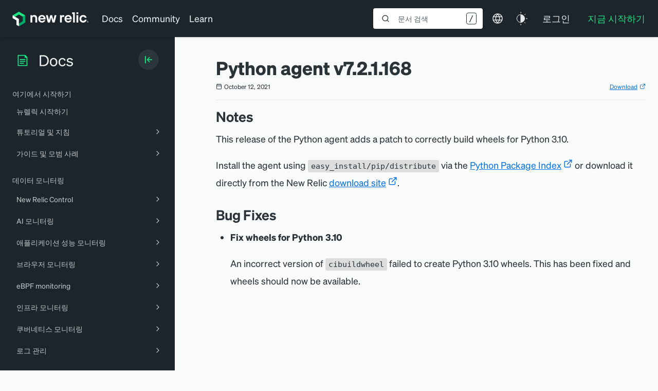

--- FILE ---
content_type: text/html; charset=utf-8
request_url: https://www.google.com/recaptcha/api2/anchor?ar=1&k=6LeGFt8UAAAAANfnpE8si2Z6NnAqYKnPAYgMpStu&co=aHR0cHM6Ly9kb2NzLm5ld3JlbGljLmNvbTo0NDM.&hl=en&v=PoyoqOPhxBO7pBk68S4YbpHZ&size=invisible&anchor-ms=20000&execute-ms=30000&cb=tg7u6i1x0ukf
body_size: 48662
content:
<!DOCTYPE HTML><html dir="ltr" lang="en"><head><meta http-equiv="Content-Type" content="text/html; charset=UTF-8">
<meta http-equiv="X-UA-Compatible" content="IE=edge">
<title>reCAPTCHA</title>
<style type="text/css">
/* cyrillic-ext */
@font-face {
  font-family: 'Roboto';
  font-style: normal;
  font-weight: 400;
  font-stretch: 100%;
  src: url(//fonts.gstatic.com/s/roboto/v48/KFO7CnqEu92Fr1ME7kSn66aGLdTylUAMa3GUBHMdazTgWw.woff2) format('woff2');
  unicode-range: U+0460-052F, U+1C80-1C8A, U+20B4, U+2DE0-2DFF, U+A640-A69F, U+FE2E-FE2F;
}
/* cyrillic */
@font-face {
  font-family: 'Roboto';
  font-style: normal;
  font-weight: 400;
  font-stretch: 100%;
  src: url(//fonts.gstatic.com/s/roboto/v48/KFO7CnqEu92Fr1ME7kSn66aGLdTylUAMa3iUBHMdazTgWw.woff2) format('woff2');
  unicode-range: U+0301, U+0400-045F, U+0490-0491, U+04B0-04B1, U+2116;
}
/* greek-ext */
@font-face {
  font-family: 'Roboto';
  font-style: normal;
  font-weight: 400;
  font-stretch: 100%;
  src: url(//fonts.gstatic.com/s/roboto/v48/KFO7CnqEu92Fr1ME7kSn66aGLdTylUAMa3CUBHMdazTgWw.woff2) format('woff2');
  unicode-range: U+1F00-1FFF;
}
/* greek */
@font-face {
  font-family: 'Roboto';
  font-style: normal;
  font-weight: 400;
  font-stretch: 100%;
  src: url(//fonts.gstatic.com/s/roboto/v48/KFO7CnqEu92Fr1ME7kSn66aGLdTylUAMa3-UBHMdazTgWw.woff2) format('woff2');
  unicode-range: U+0370-0377, U+037A-037F, U+0384-038A, U+038C, U+038E-03A1, U+03A3-03FF;
}
/* math */
@font-face {
  font-family: 'Roboto';
  font-style: normal;
  font-weight: 400;
  font-stretch: 100%;
  src: url(//fonts.gstatic.com/s/roboto/v48/KFO7CnqEu92Fr1ME7kSn66aGLdTylUAMawCUBHMdazTgWw.woff2) format('woff2');
  unicode-range: U+0302-0303, U+0305, U+0307-0308, U+0310, U+0312, U+0315, U+031A, U+0326-0327, U+032C, U+032F-0330, U+0332-0333, U+0338, U+033A, U+0346, U+034D, U+0391-03A1, U+03A3-03A9, U+03B1-03C9, U+03D1, U+03D5-03D6, U+03F0-03F1, U+03F4-03F5, U+2016-2017, U+2034-2038, U+203C, U+2040, U+2043, U+2047, U+2050, U+2057, U+205F, U+2070-2071, U+2074-208E, U+2090-209C, U+20D0-20DC, U+20E1, U+20E5-20EF, U+2100-2112, U+2114-2115, U+2117-2121, U+2123-214F, U+2190, U+2192, U+2194-21AE, U+21B0-21E5, U+21F1-21F2, U+21F4-2211, U+2213-2214, U+2216-22FF, U+2308-230B, U+2310, U+2319, U+231C-2321, U+2336-237A, U+237C, U+2395, U+239B-23B7, U+23D0, U+23DC-23E1, U+2474-2475, U+25AF, U+25B3, U+25B7, U+25BD, U+25C1, U+25CA, U+25CC, U+25FB, U+266D-266F, U+27C0-27FF, U+2900-2AFF, U+2B0E-2B11, U+2B30-2B4C, U+2BFE, U+3030, U+FF5B, U+FF5D, U+1D400-1D7FF, U+1EE00-1EEFF;
}
/* symbols */
@font-face {
  font-family: 'Roboto';
  font-style: normal;
  font-weight: 400;
  font-stretch: 100%;
  src: url(//fonts.gstatic.com/s/roboto/v48/KFO7CnqEu92Fr1ME7kSn66aGLdTylUAMaxKUBHMdazTgWw.woff2) format('woff2');
  unicode-range: U+0001-000C, U+000E-001F, U+007F-009F, U+20DD-20E0, U+20E2-20E4, U+2150-218F, U+2190, U+2192, U+2194-2199, U+21AF, U+21E6-21F0, U+21F3, U+2218-2219, U+2299, U+22C4-22C6, U+2300-243F, U+2440-244A, U+2460-24FF, U+25A0-27BF, U+2800-28FF, U+2921-2922, U+2981, U+29BF, U+29EB, U+2B00-2BFF, U+4DC0-4DFF, U+FFF9-FFFB, U+10140-1018E, U+10190-1019C, U+101A0, U+101D0-101FD, U+102E0-102FB, U+10E60-10E7E, U+1D2C0-1D2D3, U+1D2E0-1D37F, U+1F000-1F0FF, U+1F100-1F1AD, U+1F1E6-1F1FF, U+1F30D-1F30F, U+1F315, U+1F31C, U+1F31E, U+1F320-1F32C, U+1F336, U+1F378, U+1F37D, U+1F382, U+1F393-1F39F, U+1F3A7-1F3A8, U+1F3AC-1F3AF, U+1F3C2, U+1F3C4-1F3C6, U+1F3CA-1F3CE, U+1F3D4-1F3E0, U+1F3ED, U+1F3F1-1F3F3, U+1F3F5-1F3F7, U+1F408, U+1F415, U+1F41F, U+1F426, U+1F43F, U+1F441-1F442, U+1F444, U+1F446-1F449, U+1F44C-1F44E, U+1F453, U+1F46A, U+1F47D, U+1F4A3, U+1F4B0, U+1F4B3, U+1F4B9, U+1F4BB, U+1F4BF, U+1F4C8-1F4CB, U+1F4D6, U+1F4DA, U+1F4DF, U+1F4E3-1F4E6, U+1F4EA-1F4ED, U+1F4F7, U+1F4F9-1F4FB, U+1F4FD-1F4FE, U+1F503, U+1F507-1F50B, U+1F50D, U+1F512-1F513, U+1F53E-1F54A, U+1F54F-1F5FA, U+1F610, U+1F650-1F67F, U+1F687, U+1F68D, U+1F691, U+1F694, U+1F698, U+1F6AD, U+1F6B2, U+1F6B9-1F6BA, U+1F6BC, U+1F6C6-1F6CF, U+1F6D3-1F6D7, U+1F6E0-1F6EA, U+1F6F0-1F6F3, U+1F6F7-1F6FC, U+1F700-1F7FF, U+1F800-1F80B, U+1F810-1F847, U+1F850-1F859, U+1F860-1F887, U+1F890-1F8AD, U+1F8B0-1F8BB, U+1F8C0-1F8C1, U+1F900-1F90B, U+1F93B, U+1F946, U+1F984, U+1F996, U+1F9E9, U+1FA00-1FA6F, U+1FA70-1FA7C, U+1FA80-1FA89, U+1FA8F-1FAC6, U+1FACE-1FADC, U+1FADF-1FAE9, U+1FAF0-1FAF8, U+1FB00-1FBFF;
}
/* vietnamese */
@font-face {
  font-family: 'Roboto';
  font-style: normal;
  font-weight: 400;
  font-stretch: 100%;
  src: url(//fonts.gstatic.com/s/roboto/v48/KFO7CnqEu92Fr1ME7kSn66aGLdTylUAMa3OUBHMdazTgWw.woff2) format('woff2');
  unicode-range: U+0102-0103, U+0110-0111, U+0128-0129, U+0168-0169, U+01A0-01A1, U+01AF-01B0, U+0300-0301, U+0303-0304, U+0308-0309, U+0323, U+0329, U+1EA0-1EF9, U+20AB;
}
/* latin-ext */
@font-face {
  font-family: 'Roboto';
  font-style: normal;
  font-weight: 400;
  font-stretch: 100%;
  src: url(//fonts.gstatic.com/s/roboto/v48/KFO7CnqEu92Fr1ME7kSn66aGLdTylUAMa3KUBHMdazTgWw.woff2) format('woff2');
  unicode-range: U+0100-02BA, U+02BD-02C5, U+02C7-02CC, U+02CE-02D7, U+02DD-02FF, U+0304, U+0308, U+0329, U+1D00-1DBF, U+1E00-1E9F, U+1EF2-1EFF, U+2020, U+20A0-20AB, U+20AD-20C0, U+2113, U+2C60-2C7F, U+A720-A7FF;
}
/* latin */
@font-face {
  font-family: 'Roboto';
  font-style: normal;
  font-weight: 400;
  font-stretch: 100%;
  src: url(//fonts.gstatic.com/s/roboto/v48/KFO7CnqEu92Fr1ME7kSn66aGLdTylUAMa3yUBHMdazQ.woff2) format('woff2');
  unicode-range: U+0000-00FF, U+0131, U+0152-0153, U+02BB-02BC, U+02C6, U+02DA, U+02DC, U+0304, U+0308, U+0329, U+2000-206F, U+20AC, U+2122, U+2191, U+2193, U+2212, U+2215, U+FEFF, U+FFFD;
}
/* cyrillic-ext */
@font-face {
  font-family: 'Roboto';
  font-style: normal;
  font-weight: 500;
  font-stretch: 100%;
  src: url(//fonts.gstatic.com/s/roboto/v48/KFO7CnqEu92Fr1ME7kSn66aGLdTylUAMa3GUBHMdazTgWw.woff2) format('woff2');
  unicode-range: U+0460-052F, U+1C80-1C8A, U+20B4, U+2DE0-2DFF, U+A640-A69F, U+FE2E-FE2F;
}
/* cyrillic */
@font-face {
  font-family: 'Roboto';
  font-style: normal;
  font-weight: 500;
  font-stretch: 100%;
  src: url(//fonts.gstatic.com/s/roboto/v48/KFO7CnqEu92Fr1ME7kSn66aGLdTylUAMa3iUBHMdazTgWw.woff2) format('woff2');
  unicode-range: U+0301, U+0400-045F, U+0490-0491, U+04B0-04B1, U+2116;
}
/* greek-ext */
@font-face {
  font-family: 'Roboto';
  font-style: normal;
  font-weight: 500;
  font-stretch: 100%;
  src: url(//fonts.gstatic.com/s/roboto/v48/KFO7CnqEu92Fr1ME7kSn66aGLdTylUAMa3CUBHMdazTgWw.woff2) format('woff2');
  unicode-range: U+1F00-1FFF;
}
/* greek */
@font-face {
  font-family: 'Roboto';
  font-style: normal;
  font-weight: 500;
  font-stretch: 100%;
  src: url(//fonts.gstatic.com/s/roboto/v48/KFO7CnqEu92Fr1ME7kSn66aGLdTylUAMa3-UBHMdazTgWw.woff2) format('woff2');
  unicode-range: U+0370-0377, U+037A-037F, U+0384-038A, U+038C, U+038E-03A1, U+03A3-03FF;
}
/* math */
@font-face {
  font-family: 'Roboto';
  font-style: normal;
  font-weight: 500;
  font-stretch: 100%;
  src: url(//fonts.gstatic.com/s/roboto/v48/KFO7CnqEu92Fr1ME7kSn66aGLdTylUAMawCUBHMdazTgWw.woff2) format('woff2');
  unicode-range: U+0302-0303, U+0305, U+0307-0308, U+0310, U+0312, U+0315, U+031A, U+0326-0327, U+032C, U+032F-0330, U+0332-0333, U+0338, U+033A, U+0346, U+034D, U+0391-03A1, U+03A3-03A9, U+03B1-03C9, U+03D1, U+03D5-03D6, U+03F0-03F1, U+03F4-03F5, U+2016-2017, U+2034-2038, U+203C, U+2040, U+2043, U+2047, U+2050, U+2057, U+205F, U+2070-2071, U+2074-208E, U+2090-209C, U+20D0-20DC, U+20E1, U+20E5-20EF, U+2100-2112, U+2114-2115, U+2117-2121, U+2123-214F, U+2190, U+2192, U+2194-21AE, U+21B0-21E5, U+21F1-21F2, U+21F4-2211, U+2213-2214, U+2216-22FF, U+2308-230B, U+2310, U+2319, U+231C-2321, U+2336-237A, U+237C, U+2395, U+239B-23B7, U+23D0, U+23DC-23E1, U+2474-2475, U+25AF, U+25B3, U+25B7, U+25BD, U+25C1, U+25CA, U+25CC, U+25FB, U+266D-266F, U+27C0-27FF, U+2900-2AFF, U+2B0E-2B11, U+2B30-2B4C, U+2BFE, U+3030, U+FF5B, U+FF5D, U+1D400-1D7FF, U+1EE00-1EEFF;
}
/* symbols */
@font-face {
  font-family: 'Roboto';
  font-style: normal;
  font-weight: 500;
  font-stretch: 100%;
  src: url(//fonts.gstatic.com/s/roboto/v48/KFO7CnqEu92Fr1ME7kSn66aGLdTylUAMaxKUBHMdazTgWw.woff2) format('woff2');
  unicode-range: U+0001-000C, U+000E-001F, U+007F-009F, U+20DD-20E0, U+20E2-20E4, U+2150-218F, U+2190, U+2192, U+2194-2199, U+21AF, U+21E6-21F0, U+21F3, U+2218-2219, U+2299, U+22C4-22C6, U+2300-243F, U+2440-244A, U+2460-24FF, U+25A0-27BF, U+2800-28FF, U+2921-2922, U+2981, U+29BF, U+29EB, U+2B00-2BFF, U+4DC0-4DFF, U+FFF9-FFFB, U+10140-1018E, U+10190-1019C, U+101A0, U+101D0-101FD, U+102E0-102FB, U+10E60-10E7E, U+1D2C0-1D2D3, U+1D2E0-1D37F, U+1F000-1F0FF, U+1F100-1F1AD, U+1F1E6-1F1FF, U+1F30D-1F30F, U+1F315, U+1F31C, U+1F31E, U+1F320-1F32C, U+1F336, U+1F378, U+1F37D, U+1F382, U+1F393-1F39F, U+1F3A7-1F3A8, U+1F3AC-1F3AF, U+1F3C2, U+1F3C4-1F3C6, U+1F3CA-1F3CE, U+1F3D4-1F3E0, U+1F3ED, U+1F3F1-1F3F3, U+1F3F5-1F3F7, U+1F408, U+1F415, U+1F41F, U+1F426, U+1F43F, U+1F441-1F442, U+1F444, U+1F446-1F449, U+1F44C-1F44E, U+1F453, U+1F46A, U+1F47D, U+1F4A3, U+1F4B0, U+1F4B3, U+1F4B9, U+1F4BB, U+1F4BF, U+1F4C8-1F4CB, U+1F4D6, U+1F4DA, U+1F4DF, U+1F4E3-1F4E6, U+1F4EA-1F4ED, U+1F4F7, U+1F4F9-1F4FB, U+1F4FD-1F4FE, U+1F503, U+1F507-1F50B, U+1F50D, U+1F512-1F513, U+1F53E-1F54A, U+1F54F-1F5FA, U+1F610, U+1F650-1F67F, U+1F687, U+1F68D, U+1F691, U+1F694, U+1F698, U+1F6AD, U+1F6B2, U+1F6B9-1F6BA, U+1F6BC, U+1F6C6-1F6CF, U+1F6D3-1F6D7, U+1F6E0-1F6EA, U+1F6F0-1F6F3, U+1F6F7-1F6FC, U+1F700-1F7FF, U+1F800-1F80B, U+1F810-1F847, U+1F850-1F859, U+1F860-1F887, U+1F890-1F8AD, U+1F8B0-1F8BB, U+1F8C0-1F8C1, U+1F900-1F90B, U+1F93B, U+1F946, U+1F984, U+1F996, U+1F9E9, U+1FA00-1FA6F, U+1FA70-1FA7C, U+1FA80-1FA89, U+1FA8F-1FAC6, U+1FACE-1FADC, U+1FADF-1FAE9, U+1FAF0-1FAF8, U+1FB00-1FBFF;
}
/* vietnamese */
@font-face {
  font-family: 'Roboto';
  font-style: normal;
  font-weight: 500;
  font-stretch: 100%;
  src: url(//fonts.gstatic.com/s/roboto/v48/KFO7CnqEu92Fr1ME7kSn66aGLdTylUAMa3OUBHMdazTgWw.woff2) format('woff2');
  unicode-range: U+0102-0103, U+0110-0111, U+0128-0129, U+0168-0169, U+01A0-01A1, U+01AF-01B0, U+0300-0301, U+0303-0304, U+0308-0309, U+0323, U+0329, U+1EA0-1EF9, U+20AB;
}
/* latin-ext */
@font-face {
  font-family: 'Roboto';
  font-style: normal;
  font-weight: 500;
  font-stretch: 100%;
  src: url(//fonts.gstatic.com/s/roboto/v48/KFO7CnqEu92Fr1ME7kSn66aGLdTylUAMa3KUBHMdazTgWw.woff2) format('woff2');
  unicode-range: U+0100-02BA, U+02BD-02C5, U+02C7-02CC, U+02CE-02D7, U+02DD-02FF, U+0304, U+0308, U+0329, U+1D00-1DBF, U+1E00-1E9F, U+1EF2-1EFF, U+2020, U+20A0-20AB, U+20AD-20C0, U+2113, U+2C60-2C7F, U+A720-A7FF;
}
/* latin */
@font-face {
  font-family: 'Roboto';
  font-style: normal;
  font-weight: 500;
  font-stretch: 100%;
  src: url(//fonts.gstatic.com/s/roboto/v48/KFO7CnqEu92Fr1ME7kSn66aGLdTylUAMa3yUBHMdazQ.woff2) format('woff2');
  unicode-range: U+0000-00FF, U+0131, U+0152-0153, U+02BB-02BC, U+02C6, U+02DA, U+02DC, U+0304, U+0308, U+0329, U+2000-206F, U+20AC, U+2122, U+2191, U+2193, U+2212, U+2215, U+FEFF, U+FFFD;
}
/* cyrillic-ext */
@font-face {
  font-family: 'Roboto';
  font-style: normal;
  font-weight: 900;
  font-stretch: 100%;
  src: url(//fonts.gstatic.com/s/roboto/v48/KFO7CnqEu92Fr1ME7kSn66aGLdTylUAMa3GUBHMdazTgWw.woff2) format('woff2');
  unicode-range: U+0460-052F, U+1C80-1C8A, U+20B4, U+2DE0-2DFF, U+A640-A69F, U+FE2E-FE2F;
}
/* cyrillic */
@font-face {
  font-family: 'Roboto';
  font-style: normal;
  font-weight: 900;
  font-stretch: 100%;
  src: url(//fonts.gstatic.com/s/roboto/v48/KFO7CnqEu92Fr1ME7kSn66aGLdTylUAMa3iUBHMdazTgWw.woff2) format('woff2');
  unicode-range: U+0301, U+0400-045F, U+0490-0491, U+04B0-04B1, U+2116;
}
/* greek-ext */
@font-face {
  font-family: 'Roboto';
  font-style: normal;
  font-weight: 900;
  font-stretch: 100%;
  src: url(//fonts.gstatic.com/s/roboto/v48/KFO7CnqEu92Fr1ME7kSn66aGLdTylUAMa3CUBHMdazTgWw.woff2) format('woff2');
  unicode-range: U+1F00-1FFF;
}
/* greek */
@font-face {
  font-family: 'Roboto';
  font-style: normal;
  font-weight: 900;
  font-stretch: 100%;
  src: url(//fonts.gstatic.com/s/roboto/v48/KFO7CnqEu92Fr1ME7kSn66aGLdTylUAMa3-UBHMdazTgWw.woff2) format('woff2');
  unicode-range: U+0370-0377, U+037A-037F, U+0384-038A, U+038C, U+038E-03A1, U+03A3-03FF;
}
/* math */
@font-face {
  font-family: 'Roboto';
  font-style: normal;
  font-weight: 900;
  font-stretch: 100%;
  src: url(//fonts.gstatic.com/s/roboto/v48/KFO7CnqEu92Fr1ME7kSn66aGLdTylUAMawCUBHMdazTgWw.woff2) format('woff2');
  unicode-range: U+0302-0303, U+0305, U+0307-0308, U+0310, U+0312, U+0315, U+031A, U+0326-0327, U+032C, U+032F-0330, U+0332-0333, U+0338, U+033A, U+0346, U+034D, U+0391-03A1, U+03A3-03A9, U+03B1-03C9, U+03D1, U+03D5-03D6, U+03F0-03F1, U+03F4-03F5, U+2016-2017, U+2034-2038, U+203C, U+2040, U+2043, U+2047, U+2050, U+2057, U+205F, U+2070-2071, U+2074-208E, U+2090-209C, U+20D0-20DC, U+20E1, U+20E5-20EF, U+2100-2112, U+2114-2115, U+2117-2121, U+2123-214F, U+2190, U+2192, U+2194-21AE, U+21B0-21E5, U+21F1-21F2, U+21F4-2211, U+2213-2214, U+2216-22FF, U+2308-230B, U+2310, U+2319, U+231C-2321, U+2336-237A, U+237C, U+2395, U+239B-23B7, U+23D0, U+23DC-23E1, U+2474-2475, U+25AF, U+25B3, U+25B7, U+25BD, U+25C1, U+25CA, U+25CC, U+25FB, U+266D-266F, U+27C0-27FF, U+2900-2AFF, U+2B0E-2B11, U+2B30-2B4C, U+2BFE, U+3030, U+FF5B, U+FF5D, U+1D400-1D7FF, U+1EE00-1EEFF;
}
/* symbols */
@font-face {
  font-family: 'Roboto';
  font-style: normal;
  font-weight: 900;
  font-stretch: 100%;
  src: url(//fonts.gstatic.com/s/roboto/v48/KFO7CnqEu92Fr1ME7kSn66aGLdTylUAMaxKUBHMdazTgWw.woff2) format('woff2');
  unicode-range: U+0001-000C, U+000E-001F, U+007F-009F, U+20DD-20E0, U+20E2-20E4, U+2150-218F, U+2190, U+2192, U+2194-2199, U+21AF, U+21E6-21F0, U+21F3, U+2218-2219, U+2299, U+22C4-22C6, U+2300-243F, U+2440-244A, U+2460-24FF, U+25A0-27BF, U+2800-28FF, U+2921-2922, U+2981, U+29BF, U+29EB, U+2B00-2BFF, U+4DC0-4DFF, U+FFF9-FFFB, U+10140-1018E, U+10190-1019C, U+101A0, U+101D0-101FD, U+102E0-102FB, U+10E60-10E7E, U+1D2C0-1D2D3, U+1D2E0-1D37F, U+1F000-1F0FF, U+1F100-1F1AD, U+1F1E6-1F1FF, U+1F30D-1F30F, U+1F315, U+1F31C, U+1F31E, U+1F320-1F32C, U+1F336, U+1F378, U+1F37D, U+1F382, U+1F393-1F39F, U+1F3A7-1F3A8, U+1F3AC-1F3AF, U+1F3C2, U+1F3C4-1F3C6, U+1F3CA-1F3CE, U+1F3D4-1F3E0, U+1F3ED, U+1F3F1-1F3F3, U+1F3F5-1F3F7, U+1F408, U+1F415, U+1F41F, U+1F426, U+1F43F, U+1F441-1F442, U+1F444, U+1F446-1F449, U+1F44C-1F44E, U+1F453, U+1F46A, U+1F47D, U+1F4A3, U+1F4B0, U+1F4B3, U+1F4B9, U+1F4BB, U+1F4BF, U+1F4C8-1F4CB, U+1F4D6, U+1F4DA, U+1F4DF, U+1F4E3-1F4E6, U+1F4EA-1F4ED, U+1F4F7, U+1F4F9-1F4FB, U+1F4FD-1F4FE, U+1F503, U+1F507-1F50B, U+1F50D, U+1F512-1F513, U+1F53E-1F54A, U+1F54F-1F5FA, U+1F610, U+1F650-1F67F, U+1F687, U+1F68D, U+1F691, U+1F694, U+1F698, U+1F6AD, U+1F6B2, U+1F6B9-1F6BA, U+1F6BC, U+1F6C6-1F6CF, U+1F6D3-1F6D7, U+1F6E0-1F6EA, U+1F6F0-1F6F3, U+1F6F7-1F6FC, U+1F700-1F7FF, U+1F800-1F80B, U+1F810-1F847, U+1F850-1F859, U+1F860-1F887, U+1F890-1F8AD, U+1F8B0-1F8BB, U+1F8C0-1F8C1, U+1F900-1F90B, U+1F93B, U+1F946, U+1F984, U+1F996, U+1F9E9, U+1FA00-1FA6F, U+1FA70-1FA7C, U+1FA80-1FA89, U+1FA8F-1FAC6, U+1FACE-1FADC, U+1FADF-1FAE9, U+1FAF0-1FAF8, U+1FB00-1FBFF;
}
/* vietnamese */
@font-face {
  font-family: 'Roboto';
  font-style: normal;
  font-weight: 900;
  font-stretch: 100%;
  src: url(//fonts.gstatic.com/s/roboto/v48/KFO7CnqEu92Fr1ME7kSn66aGLdTylUAMa3OUBHMdazTgWw.woff2) format('woff2');
  unicode-range: U+0102-0103, U+0110-0111, U+0128-0129, U+0168-0169, U+01A0-01A1, U+01AF-01B0, U+0300-0301, U+0303-0304, U+0308-0309, U+0323, U+0329, U+1EA0-1EF9, U+20AB;
}
/* latin-ext */
@font-face {
  font-family: 'Roboto';
  font-style: normal;
  font-weight: 900;
  font-stretch: 100%;
  src: url(//fonts.gstatic.com/s/roboto/v48/KFO7CnqEu92Fr1ME7kSn66aGLdTylUAMa3KUBHMdazTgWw.woff2) format('woff2');
  unicode-range: U+0100-02BA, U+02BD-02C5, U+02C7-02CC, U+02CE-02D7, U+02DD-02FF, U+0304, U+0308, U+0329, U+1D00-1DBF, U+1E00-1E9F, U+1EF2-1EFF, U+2020, U+20A0-20AB, U+20AD-20C0, U+2113, U+2C60-2C7F, U+A720-A7FF;
}
/* latin */
@font-face {
  font-family: 'Roboto';
  font-style: normal;
  font-weight: 900;
  font-stretch: 100%;
  src: url(//fonts.gstatic.com/s/roboto/v48/KFO7CnqEu92Fr1ME7kSn66aGLdTylUAMa3yUBHMdazQ.woff2) format('woff2');
  unicode-range: U+0000-00FF, U+0131, U+0152-0153, U+02BB-02BC, U+02C6, U+02DA, U+02DC, U+0304, U+0308, U+0329, U+2000-206F, U+20AC, U+2122, U+2191, U+2193, U+2212, U+2215, U+FEFF, U+FFFD;
}

</style>
<link rel="stylesheet" type="text/css" href="https://www.gstatic.com/recaptcha/releases/PoyoqOPhxBO7pBk68S4YbpHZ/styles__ltr.css">
<script nonce="3LiYHlUxZ2-RhbtwINZzJQ" type="text/javascript">window['__recaptcha_api'] = 'https://www.google.com/recaptcha/api2/';</script>
<script type="text/javascript" src="https://www.gstatic.com/recaptcha/releases/PoyoqOPhxBO7pBk68S4YbpHZ/recaptcha__en.js" nonce="3LiYHlUxZ2-RhbtwINZzJQ">
      
    </script></head>
<body><div id="rc-anchor-alert" class="rc-anchor-alert"></div>
<input type="hidden" id="recaptcha-token" value="[base64]">
<script type="text/javascript" nonce="3LiYHlUxZ2-RhbtwINZzJQ">
      recaptcha.anchor.Main.init("[\x22ainput\x22,[\x22bgdata\x22,\x22\x22,\[base64]/[base64]/[base64]/ZyhXLGgpOnEoW04sMjEsbF0sVywwKSxoKSxmYWxzZSxmYWxzZSl9Y2F0Y2goayl7RygzNTgsVyk/[base64]/[base64]/[base64]/[base64]/[base64]/[base64]/[base64]/bmV3IEJbT10oRFswXSk6dz09Mj9uZXcgQltPXShEWzBdLERbMV0pOnc9PTM/bmV3IEJbT10oRFswXSxEWzFdLERbMl0pOnc9PTQ/[base64]/[base64]/[base64]/[base64]/[base64]\\u003d\x22,\[base64]\\u003d\\u003d\x22,\[base64]/DkD7CrxtTBcOdB8K3SlvDoAPDqhgsKcKEwrXCksKCw6wLZMOrBcORwrXCvcKeNkXDj8O9wqQ7wp9Ww4DCvMOWV1LCh8KFGcOow4LCpMK5wroEwpg8GSXDuMKaZVjCjT3CsUY5fFh8TsOOw7XCpGtJKFvDksK2EcOaD8OPCDYWS1o9Mg/CkGTDhMKkw4zCjcKywp97w7XDkzHCuQ/CgTXCs8OCw4zCksOiwrEOwoc+Kwp7cFp1w7DDmU/DmCzCkyrCmMK3Ii5FZkpnwrorwrVadsKSw4ZwRUDCkcKxw6nChsKCYcOracKaw6HCnsKqwoXDgwvCg8OPw57DqcKgG2YTwoDCtsO9wpnDnDRow7zDp8KFw5DCqhkQw606MsK3XzbCssKnw5Euf8O7LX3Dsm90L1JpaMKzw7BcIzLDmXbCkwJ+IF1cSyrDiMOVwrjCoX/ChycyZSNFwrwsNXItwqPCpMK1wrlIw4VFw6rDmsKCwoE4w4sgwrDDkxvCvwTCnsKIwpXDjiHCnm7DpMOFwpMiwoFZwpFkHMOUwp3Dky8UVcKIw7QAfcOeAsO1YsKcchF/FMK5FMONY1M6RkdZw5xkw7XDnGg3YcK1G0wqwoZuNnjCpQfDpsOTwrYywrDCl8Kswp/[base64]/[base64]/[base64]/DvcK7w7FzwrXCusKcOA9cH8O5acOPEMKkworCnHHCoTLCpnpXwo7CmnrDrntCZ8Kjw4bCkcKdw7zCl8KIw43CgcOWacKGwrfDk17DnwLDicOgesKbAcOfDSZTw5TDsmLDlcOSM8ONTMKHPzMtdMKOcsObTD/DpRp3a8Kew47DnMOfw5XCgGssw44Iw4wEw4JSwpnCphDDph83w43DiinCicOabRItwp1Ww74vwp0DK8KYwoQBTsKewoHCuMKDYsO/[base64]/[base64]/Y8Omw7zDs8KGwqJgdXhYO8KePMK1wqMTCsOZFsOxJMOOwpfDqmDCjlrDt8Kywp/CvMK4wo9XTsOPwpTDsncMJjfCrRsWw5AfwrAMworCplHCt8O0w6PDsn9EwozCn8ObGz7Ci8OHw5pywqTCih5Sw61Fwrktw40+w7/DrsO4dMOowooJwrVyM8KPK8OzfQDCgXLDoMOxacKudcK9wr9Yw6wrO8OBw6A7wrp1w45xKMKHw6vCnsOWWlQlw5kxwqfDjMO0C8OVw6PCvcK2woBYwo3DocKUw4zDk8OeOAgiwqtRwrYELU1bw6ZbecOgIMO4w5lnwpdyw67CtsK0woN/[base64]/CoCkWdMOORsOBeMKew7IEw7HDvzdWw4TDpMOaYMKPX8KVJ8Okw5YmWTjCpUvCq8KVecOtGyvDmmcqBz9Rwog0w4zDuMOow7laecOhw6t7w4XCiVUWwoHDgwLDgcO/IQZtwrlwKVBpwq7DkFXDj8OaesKXQiB0fMOzwr3DgFnCpcKFB8KuwqrClg/DqF4bccK0CGbDlMKLw5xIw7HDu0XClgxiw6FhLSzDlsKjXcOlw7PDpXZ2WiwlXcKQcMOpHAHCt8KcQMOPw6cce8ODwrwMb8KXwpFSQxLDiMOQw63CgcOZw5UhVQlqwobDlV4rCVHCuCAHwpJYwrDCsy9xw7AlAwQHw7EqwqjChsK4w5XDgHNxwpQHSsK+w6M/RcKOwpzDu8KEX8KOw4YOfV8vw47DtsOfdBTCnMKjw4NYw7/Dj10Wwo9ybsK7w7PDocKlKcKeJhrCtzBLXHvCp8KjU0TDhEXDnMK4wofDh8Kvw6dVagLCi2LDumhEwoNAF8OaK8OXBB3DgsK0wr9ZwphmfxbCplfCvMO/[base64]/w5HDqirDkVcyw7dCw7TCrAwQNlplw7rCnUMSwpTDlsKBw49Rwroaw4/Cm8K9YDIMLQjDnGlvVsOEPcO7R1XDlsOdbVcowoLDk8KMw5LCsmLChsKcaUNPwokVwobDv2jDusOZwoDCuMKfwoDCucKswr5tbsKNO3tvwqkYU3Qww7wRwpjCncOuw6JGIsKvWMO9AcOGE0/DlUrDkBgGw4fCuMO1UygwRTrCnSswBE7CkcKISUjDsSTDgGTCuHEgw7lhfDrCuMOpR8Ofw5/CtcK0w7vCoGglbsKKXDnDs8KVw7vCiQnCpl3Cl8K4T8OJUMKfw5hkwrzDsj1OGnpXw4Nhwp5MG3ZYX1Viw7Q4w4p+w7HDu3QmBHbCh8KHw4Nzw68Yw67CvsKgwrzDoMONWMKLKhJ0w7wCwrI/w6Arw4oHwoXDhAHCjE3Cs8OywrF7KGBVwovDtsKGXMOLW1c5wpAAGSYQCcOvZQUAQcO/McK9w4XDlMKKAVvCisKlWhZDTFoKw4nCgyrDqXjDpBgHd8KgVAvClVpPb8KNOsOiI8Oiw4TDmsK9NnBcw6PCj8OSwoscZBQXdj/CihpFwqLCgMKdc3vCiD9jJA/DnXzDh8KAMl1vambDhlkowq09wofCgMOmwrbDuXTCv8KXD8Ohw5nCiho7wqrDtnXDuwFpeX/DhCBpwoMZNsO3w44yw756wrgFw7gEw7AYOsKmwr8Mw7rCqWYNVXXCvcKgacOAO8OPw5ARF8OfQQnDvFAIwpbDjTPDq1U+wrIPw45WGSNnVATCkx/DrMOtNMObdjLDvMKew6tpCjhLw5/CjMKhRi7DogZ/[base64]/CnjQLBldSw5bCqsO8YcOfw45Kwp1HwoIZwqI/e8O5w5XCqMKqaAzCscOnwr3CuMK6OhnCnsOWwpLCpkvCkWPDgcOSVAMVbcK/w7Btw7bDglzDp8OAIcKwewLDozTDqsKeP8OOBHUJw7o3fsOOw5QvNsOjQh45wpzCq8OjwpFxwoxjT07DrlUiwo7DpMK5wo/CpcKLwpVuQx/CuMKCAUgnwqvDs8KZAQg2IcKcwpvCglDDr8OmRi4kwozCocK7EcOrUh/CgsOAw4nDpsKTw5PDtm5Fw7ElUDhTwp9Vc0cuBXrDisO2PUbCrk7CpXDDj8OBJFjCgsO9A2nClSzCoyRrf8OWwpHChDPDvXJhQh3DgGDCqMKxw6ITWVE2V8KSRcOWw5HCs8OFASzDgxDDgcOIJsKDwo/DksKATVfDl2LDozBxwqHDt8OXGsOxZgJnfj/CjsKgJcOaLMKXEnHCoMKXN8KrGzDDrAHDkMOvA8Kmw7Z1wojCnsO+w6vDtTElPnHDq1AEwrTCqMKCU8K/w47DizHCtcKMwprDjsKjY2rCr8OUZmUQw5krJGTCucOFw4nDtcOTO3dkw6I/w4vDnwINw7lgKRnClyk6w6TCng/CgRfDvcKvHR3Do8OYw7vDo8K5w5F1WAQWwrIcOcOJMMO4KXPDp8Kmwo/[base64]/wq7CscOxw70SJDhaWsOadkrCvGg8w7wEw4vCujLCpj7DvsOiw6lVwrPDtEDDlcKPw5PCtjvDnsKJT8O3w4oHfUTCrMK1YRUEwppXw6/CrMKkw6fDu8OcT8Kawr5YRBrDq8KjXMK0PsOcTsOZwpnDgTXChMKTw4bCo3dYa1QIw5hdUDDCjMKtLGxqHnRNw6lZw4PCisO/LCvCusO0FW/[base64]/CtsOxSMO5wr3DhWLDiU4id8Kww68Ow4J7HsKowpEdSMKFw7zCvV18RT7DkBVIT294wrnCukXDlMOuw5vDnSwOJMKnR13ChV7DmxjCk1nDoArDq8KUw7fDmC5PwowQKMOBwrbCu0vCiMOBa8Kfw4/[base64]/DjsOwBEDCrcOcZ8OWw45awoDDtMKRwpjCt8OPwpjDp8OkHcKEXmjDs8KZEFY4w4/Dug3CiMKNC8KYwqp/wqXCisOIw7sRwpbCiWkPAcO8w50NI3wkT0c0T20yasKPw4dTKFrCvmfDoxslQ1jCmsK4w6kNRGpCwqkBAG1jIU9Tw41+wpImwrkKw7/[base64]/DoyTDjV4gLMOswrHCgl3DiiEPwo/DjMOgw6jCusKYdFjChcK6wpklw6TCm8O6w7bDmEvDmMKywojDhjHDtsKXw7nDnFrDvMKbVE/CtMKKwofDhkHDvDLCqFoLw48mG8OqWsKwwq/CuBLDkMOMw7NzHsKjwoLDrcK6dUoNwozDr3XCk8KIwqhwwrEcNMOBIsK/M8OnYitGwrZQIsKjwoLClkXCtx5/wr3CrsKTNsOpw7kbf8KrPB4Cwrl/wrA0YsKNOcKcesKCd1Jhw5PCkMOoI1I4e1FYND9dd0bDlXweIsOGSsKxwonCqMKdJjRpXMKnOx8jU8K7w4HDrCtswqFQQjjCl2VWbF/Dq8OawprDosKIJSTCo2hAF0jCmXTDo8OZI3bCqxI8wr3Cr8KRw6DDgRHDv2c+w6XCm8KkwrorwqDDncOYO8OCU8Kxw4zCv8KaNToUU1vChcOKLsOjwqgvO8OqCG/Do8OZKMKlLwjDpnzCssO9w47CkEjCnMKOU8Khw4vCsx1KOmrCv3MNw4rCqsOaQMO+RMOKGMKSw6bCpEvClcKEw6TCqsO3MTBsw4/CiMKRwrDCliA+GMOpw6zCvCRQwqHDpsOaw5LDgcOpwqTDnsOcDsKBwqXCkmXCrkPDjwEHw612w5XCgBt3w4TDkMKVw4vCtEhRDh1CLMONR8KBTcKXacKTaAtSwpFfw58iw5pBN0/[base64]/DgFfDq8OzJ8OkwrPDlxvDpcOVw7VUw5Q7woNOwrJpw4TCrAIkw4sEVWN8wojDpMO9w47ClcKww4PCgMKYw6ZEQVxmEsK7w70mM3owEWdQK3/DhcK1wrs0IsKOw6wFQsKxQHnCsxvDusKlwqTDnAYHw6HCnQBxG8Kbw7nDr1g/[base64]/CgGLDtMOlFxrDpCHCkMONDmJWw7Fhw5PDk8KNw58cMjvCtsKCOk1jV2cVMsK1wpsOwqYzcQ4Hw7BMwqLDs8KWw4PDl8KBwoFEdsOYw4x9w4DCu8Otw6hjGsOtVj3DvsOwwqV/K8KRw4bCjMO7Y8K5w60sw5Nlw7Z1wrrDoMKBw6U8w7PCin/CjRwlw7XDhFzCthNECGjCol/DqsOUw5jDqHrCgsKuw5fCk1HDhsOUV8Onw7nCqcOHQT9bwojDv8OrXnfDunpQw5nDiBBCwoApMmvDngRiw7o6HlrDsR/DqTDCnmVDYW8eR8K6wo5QPcOWTizDtMKWwrHCsMO0HcOCOMOWw6TDsA7DhMOqU0Y6w6TDmRzDkMK5AsOwIcKVw6fDssKmSMK2w7/CmsK+TcOFwrnDq8OMwrPCvcOtVTNew5TDtwrDkMKSw7lwVMKEw7ZPL8OQBsOGHy7ClsOjH8OzaMOUwqoVB8KmwoXDhmZawpEKKh8HFcOWc2/CuRkoE8OFTsOEwrjDvw7CulrColQgw6XDqXw2w7fDrTtWFkTDmMKPw6Z5w5RJIGTCh3x9w4jCkjw4TXvDgsO5w6fDvh9hYcKIw7kWw5nCl8K1wrXDuMOeFcKwwqBcCsOpSMKaTMOTImgCwq/Cn8KBEsKafAVjNMOvBhnCjcO6w48PZyTDgX3CgDfCn8ODw7fCqg/Chh/DsMO4wo8Vwq9EwpEUw6nCscKwwqjComEBw7BeP2zDhsKxw55KfXsbWF9kRkPDscKMdQRFAjxiScOzE8OQJsKbeR/CrMOIKSTDkMKSOcK/w4LDowZbJBE/wqAIacO5wqzCiBF5EMKrKyXDjsKbwrN5w544KsKFIhPDoj3ChyE3wr06w5XDvMKhw67Cm38EflpxRsO1GsO7LcOaw6XDmi9JwqDChsORcDU8c8OxZcOawpTDkcOrKCHDh8Kzw7Ydw5gFayjCs8KOSUXCgkRTw53CiMKFLsK/wqrCkBwHw4DCkMKwPMOrFMOCwoAFIknCpzMENHZWwq3DrndGPcODw67CgAPCk8O8wqg8SwXCi2LChcOiwp1xFwVXwokiajXCjTnCi8OJXg0lwozDgDYtZF4FbHMyWhrCthRLw6Qbw7VrFMKew6VWc8OKXMK5w5Y/w5EqXgxow6TCrnddw5N7IcONw5p4wqnCg0vDuRUmZsO8w7ZdwqRRcsKSwo3DtxTDqiTDjMKow6HDn1wQcGtnwrnDmQotw4zCnw/[base64]/CjsK9YGfCiGHCisOLw6ZywrzCqsO3JQfCpHV7Z8ObDcOOAynDkBs2esODHQjDt2fDm1ELwqxlfRLDgSBhw5AVXTrDukTDoMKXaj7Co1zDsEDDmsOFd3wsE2YVwqBRwoIXwqp9dycFw6DDvcK7w7nChQ0/[base64]/CoMOjQ8O+Yk/[base64]/DgMKSwptSMMOZw7TDkMKDZlPChwbDiMKZB8O8wotWwpfCtMKNw5zDvMKJIMKCw5rDoFREDcOJw5HDgMONNmvCj1AnRcKZFyhNwpPCkcOKVQHDhmw8DMOJw6dMSkZBQhzDncKGw6d2UMODCCDCkQrDm8OOw5pfwoBzwpzDuVnCsmw8wp/CrsKLwohiIMKpb8OAMSbDscKbFBA9w71IZnYYVlTCo8Kkw7Y+MXlyKcKGwpPCk03CjcKIw4xFw7d7w7fDr8KiGxoGHcOcfkjDvjLDksKOwrJZMWbCucKdUTPDkMKgw7opw4dYwql/[base64]/wpvCr1Q8WMKGHcKKE8OdwprCg1QqRsKWwo7CtsOWOml8wpjDncOUwpsCT8O9w4zDtBkVaXfDiwnDssKDw7I9w4zDjsK9woPDnCDDnm7ClyrDrsOswodKw4BsdsKZwoZBTmcVVcKmYkc9PsKMwqJjw63ChC/Dp3vDj3/[base64]/DnyjCgsKAwqTCpy1QwqxDw404wpR0w6QHAcOSKB/DuFrChsOTPXPCncKrwr7DpMOYOw5Ow5rDtx4IYQfDlCHDjQw/wplFwqPDu8OUVhRuwp4JYMKrXjvDiW1nXcK9wqHDqw/CkMK0w5MndhDDrH5HB3nCm10nw4zCtzhow7LCqcKFRSzCvcOPw77DuxEmFEUbw4tIcUvCk2w4wqzDtMK5wobDoj/ChsOgXUXCu1HCo1dBCCg6w7dMb8OwNsKQw6PDgg3Dk0/DgEJwVnUBw78CL8KowqlFw5wLZFloG8OQX1jCncODcwAGwofDvEfCpAnDoQ3CkABXHmYPw5V0w7/DmlzDvWbCsMOJwo4Rw5fCp0s1Uix2wo/[base64]/worDlsO9w5DDmcK2FxnCjENeEQAfRAjDnCnDikPDsAULw68gwrvDkcK4RRp6w5XDvcKIw7IGeQrDmsKHbMOyFsOKHMK3wrF8CUQzw6FEw7HCmEbDvcKYbcK7w6fDq8Kiw5bDkhFmW0pqw5F0CMK7w54CKQ/DgB3ClMOLw5fDicK4w4bCusKEOWTDpMKNwr3CnADCoMOCHVPCi8Oowq3DrnLCvjg0wrodw6PDlMOOf1pCF3jCisOXwrTCmMK2DMO9aMO9J8OyTcOYS8OZbVvCoUl1YsKJwqzDjMKiwpjCt1pDG8K/wpLDtcOBZ043w5PDosKxIVXCjFMbXgLCnSIASsOVcxXDljwwXlvCrMKbVhXCnERXwpdWA8O/[base64]/[base64]/[base64]/WU5kEUwGwprDoHY5w7U6On/Du3nDssKFKMOuwoXDnCx+SGfCqHzDjE3Dj8OIFcKJw6LDvCbDp3LDtsOxNgMyasOqe8KhblEpAxVfwrLCgFBAw43Ci8OJwrIRw5rDvMKgw5wsPXY0KMONw4DDjxJoFsOgZg8jPR8Hw54RfMKowq3Drhh/OEtONsOrwqUSwqQmwo3DmsO9w7MOYsO3RcOwOy3Dg8Okw5xBZ8KfbCg8eMKZChXDsSgzw4wEfcObB8Okw5R6fywfdMKeHQLDtjx/UHHCmgbCqBJNFcOBwr/CvcOKbS41w5Rkwqtlw4dtbCgUwoUQwobCnyLDoMKlZ1EPEMOVZ2Irwo4pdnE7PhAedyckHMK8RcOqUsOaQCXCkxXCqlcbwqxKei0wwonDmsKgw7/DscOiUFjDtRFCwp51w6xgUcKIeEzDqFwPfMO3GsKzw4rDv8KafnNPeMO/[base64]/[base64]/Ci8OxwovDsmjCtkZqL8K7wqbCpFzCj2LDuwIVwrIVw6/DtsKiwpLCsDQTCsOJw6DCj8O6YcORwpvDvsKSw4LCmSdYw4FKwqgzw4Bxwq/CoBVXw5wxJ2LDgsOYNWPDn0rDkcO+MMOvw4lzw7oZM8Oqwq7DlsOhGkfCuhcQGinDqjBcwrIew6fDhWQLBHvCj2xjA8K/YzNzw7F9OxxTwqHDrsKCClViwolIwqFvw6oMZsOXDcKEw7vCgsKHwq/[base64]/[base64]/DlMOKAHrCpWjDpcOrwqUzwrZRwoAwCjvDsW5Sw4UxcB7CgsOaEsOoUF7ChXksEsO/wrUZZUssHMKMw4jCuCkbw5nDk8Kaw7PDu8ODWSsceMKewoTClsOCeAPCh8Omw6XCsDTCuMOUwpXCvMKtw7ZlLDXCoMK2YcO7SjjCjcKvwqHCpAk0wpfDqVoMwqrCjThtwp3ClMKDw7Ftw5Qzw7PDrMKPVMK8w4DDuHQ6wowsw6shwp/Dq8Kww7svw4BVE8OIPCrDnWXDnMOlwqZmw65Bwr4gw7pBLB9lV8OqE8Oaw4RaKRvDtHLDkcOHaCcFPcKwAFVzw4Qsw4jDocOlw5DCisK1BMKVRMOiUWjDj8KyAsKGw4nCqcOCL8O0wr3ConjDt0fDox/CtxU2OsK6JMO6fx/[base64]/[base64]/DuW1Aw7/[base64]/CmhDDtQIlM8O9Q1kVw4rCu3zCvcOWOU/CsXVXw4xmwqvCncKTwr3DpcKiUwjCs0vDocKsw5DChsK3QsOmw6cwwoXCv8KlaGJ7VngyJsKKw6/CqUjDm0bChT03wo4MwoXDlcOEIcK/W1LCtnhIZ8OFwq7DtmApRSwGwqbClQtbwohlZ1jDkzLCrn4DLMKkw47Cm8KPw6MRIAbDocOTwqLCrcOhAMO4XMO5V8KdwpTDlQvDrgfDvsOmCcKAMhjCqilqKMOJwrUkLcOPwporA8Kdw6F8wrpdMMOewqDDpcKDfTUPw4PDi8OlIy7DgR/CiMOsCSXDqBlkB3hRw4nCkm3DnhXDkRsOQ3fDjyrCgGRodisJw7bCtsKHa2LDix1kTQgxfcK5wo3DhWxJw6U5w50Pw5cIwpbCj8KrbCvDjMK/wpUSwr/DpU0Gw5NbAWoiZmTCgGzCknQ/w5kpZMKxKAk3wrTCvcOkw5DDug8sWcO7w7FwEUYLwo3Dp8K4wrnDmsKdw53Dj8OUwoLCpsKTDH52wrzClDVZeDPDpsOTDMOIw4fCi8OQw4cVwpfChMK0w6DCh8KbETnCoS1KwozCizzCvx7Dg8K2w5NJUsKfVcOAIUbDh1QKw6HDiMK/wptxw6/DgMONwpnDvlYbEsONwrzCnsKXw5NhQMOfXGnCjsOBJSDCkcKqLsK/[base64]/[base64]/DnUrCvMKhwoYPw554JMO8w68jdUAjXBl9w4k8YCvDr38ZwonDiMKJSlEKYsKpN8KWFAhOwpPCqUlzTS9oOcKhw67DqB0Mw7Ukw6JPPRfDqgnCssOEFcKewqbCgMOpwr/Di8KYExPCsMOqVmvChcKywppgw5TDuMKFwrBGFcOjwqNGwpoQwqPDtyI/[base64]/MHEzwpICWMO4wqJwCXl9w7lgSxfDrMK/fQjDmWMPRcOUwrDDt8O6w4LDosOcw4Zyw5PDqsKHwpJMw4rDhsOswoHCmcO1cz4Cw6vCvcOXw4rDgToxOgRuw5HCnMOtGm3CtUbDv8O0eGLCg8OZJsK6wojDoMKVw6/Ct8KRwolxw4l+wrFSwprCpWPCtWXCsUTDu8KXwoDDgiZAw7VLV8O5ecOPB8Onw4DCqcKFRsKWwpdZDSt0B8K1G8OMw5IlwqhyRMK6wr1YKCtGw4soc8KCwowdw5DDg0B4Rz3DucOowq7CocOPKDDCncONwqw7wqIWw5JeOcOjVGdFF8KaasKuHMOBLBbDrU4/[base64]/w5bDscKVIGPCrMKHw5w6KETDp3zCk8K+wqnCtzQhwqnChBPCp8Ohw6AJwp0aw4LDvRIAOMKiw7fDkTgpPsOpUMKCKDjDhcKqTRLCj8Kkw60zwp5UPBzCgsOAwq05FcOXwqA9bsOCSsOzAsKyLTJXw4IVwoJdw5TDiXzCqRrCvMObwo3CmcK/[base64]/Cqj/[base64]/[base64]/K1Quw7F/RsKcNcKYw600w5/[base64]/ClijDv2ltw63Ds8Kuwo/DkcONwqrCuXMVw40oO8OFLm7DojDCoEstwrgGHis0KsK6wpxzI05DRFDCqV7Cm8K+OMOBSXDCg2Mrw4FVwrHCrW59w5k0QSnDmMOFwqkrwqPDvMOFTEURwq7DicKewrR8csO9w5J0w5rDo8Oewpgiw58Qw7LCjsOKfyvDnR/CkcOKb0F2wrEQM3bDkMKCLsO2w5Unwoxmw5fDr8Kdw4lkwrrCp8KGw4fCvkM8Zw/Cg8OQwpvDgVJGw7pQwqPCmlVRw6jCtEjDisOkw559w7DCqcOMwocwJsOCGsO1wpPDv8OtwqtsdXk1w5V7w6LCqD/CqmAKQGcnNXzCkcK4VMK+wr9hJMOhbsK3FBlLfcOJDhoKwp1iw7sZY8K1U8OhwqfCvX3Crg0fP8KZwpXDjwEsQsK6AMOYeXccw5/DusOAGm3DksKrw7cKfBnDhcKKw7trT8KMcRfDnXBUwopUwrvDpMOdesO5wo7DucKtwrPCjy9pw5bDlMKnNw/DhsOUw6pZJ8KFNQQfJ8KZb8O5w5vDs3UsNsOQcMOdw6vCoTbDncO4fcOLJSPClcKVIMKAwpAmUj8edMK3IcOFw5bDocKvw6JxKsO2bMOuw40Ww6vDj8OCQ1XDlyhlwrtjVy9qwr/DrX3CjcO1UQFKw5QBSV3CmsKoworCvcOZwpLDncKbwp7DuwYCwpzCvi7Ct8K4wplFZAfCgsKZwr/[base64]/Cqx3CrkrCj8KOwowmwp/Cu8O4wp8Hw7XDkcOow5DDu8OCQ8O5AzrDrlYJwpjCg8OPw5Bfw6PDt8O9w4p6LADDosKvw6Mjwp9WwrLCnjVHw7k+wpjDunpTwr0HKVvCgcOXwpgKGy89wq3Ci8KgSHx8GsK/[base64]/wrvChcKLwpJVGsOdYMKfwp0gwrjCoMKmTzzDnsOkw6PDsC8PwpMXS8KfwpJUd0XDqMKFHnhnw4vColZ6wqzDq27CkwvDqh7CqWNWwr/[base64]/Dq8KvPHALdsOlFMOAKyTCklovwp7Dk8ObwqMHPVXDk8KsI8KrEnTCjAHDk8K6fzBRGADDocKZwrYrwqEpOMKOZ8OTwqbCmsOVZm5hwoVBdsOkFcKvw4XCjlpkYMKbwpVPSxknIMKHw53CjkfDrcOUw6/DgMOvw7bChcKGdcKASx0/ZW/DrMKdwqITaMKbwrfCqUnCssKZw53CjsKvwrHDrsO5w6PDtsK9wrVKw4Izwr7CkcKPcnHDscKHDhF4w5MDXTkRw7zDilPClW/[base64]/DugfCv8OGwqTDv8KRwrLDjMOALG9FwrhXYDZyZsOPdDrCucO0U8KiYsKaw73CjErDpAB2wrInw4NewoTDmmFOMsOhwq/[base64]/CngvCpMOgw5MjH1wOwpDCg8Khw6nDs8OdLn1bw7Qhwr4CMgVtOMKNRkXDm8OTw53CgcKawqTDlsOTwpfCkRXCkMO/DRXCoCEPKUdewqfDlMObJcKfJ8KCISXDiMKtw5QFQsKfOn1uV8KqasKPThzCpWXDgMOFwoDCmcOLV8OGwqLCq8Kvw67DtWcbw54Zw5k+OSE2dwhpwoLDiHTChlPDmQfDqm/CsnzCtgfCrsOgw5QjchXCg2A+I8O8wpNEwpfDncKRw6E5w7UYesOEN8KPw6diFMKuw6fCosK/w5I8w5d4w59hwpNTNMOvwppFETXDsmAyw43DiFjChcOzwrtqF0LDvxVAwrxvwpgRJMOtZcOswrUFw6FRw7YIw5pNeRLDpSvChDnCuFplwpLDmsK3R8O7w5zDnMKSw6HCqsKbwp/DrcKAw7DDqMOADGFNVlNywq7CiU5ld8KFYMOhM8KtwpgfwrzDqz18wrA/wqJSwpQwNkMDw60mS14gHMK4BcO0M2Uyw4LDnMOLw6nDogxNWsO2cALCtcOyCcKRcUPCgMOnwpcLKcONVsKLw7sCbMKUW8Oqw650w7NuwqjDj8OEw4/CiSvDlcKxw5BvCsK3FsK7S8KrVl/CisOSbSFuclQ0wpBDw6rChsO8wplBw4bCgRV3w63ChcOjw5XDkMOmwr3DhMKmJ8KhScKwa05jSsOHE8OHFsKYw7Bywot1UHgIasKSw44LX8ODw4zDncKPw5otJzfCksOrFcOdwonCqG/[base64]/CsxE3bWM/w4PDkcOWGSzCksKhImLCi8K9QSnDogvDk1PDtx3CtsKgw6l9w6/CrWc6e1vDkMKfT8KxwqwTbGfCgcKSLBUlwpwMAzZFGmswwovCosODwoZnwrbCusODB8ODXMKhLTXDgsKxJcOIIMOmw5JcVyXCs8O8CcOnOMKdwolOLSxJwpDDsHEPDcOSw6rDuMKKwpN9w4XCny9sLRZNaMKEO8KEwqA7wpNufsKQYlNuwqXDjG/CuWXCi8Ojw7DDjMKqw4ELw6BlSsOhw67CjcO/amTCtSpQwoTDuFECw7A/T8OHW8K/Jlo8wrVrT8O3wrHCtcKnDMO+P8O6wo5FcnfCtcKdLMObBMKqPm0VwotIwqokTsOmwoDCs8Okwr13C8KRdzw0w4sQw4DChXzDssKEwoYywr3CtsKYLMK4I8KpYRRYwrNuNQ7Du8OKHm5tw6HCpcKHXsOUJh7Cg3rCpSEnUMKoCsONXsOjWcOJXcKSHcKuw5PDlEzDp1/DnsK/TmLCpH/CmcK7eMOhwrPDmsODw6NCw7zCrUUqQHXDsMKzw5jDhXPDuMOpwo0TBMOCFcOLYsKFw7tPw6nCl2jDkHjCpXXDjyvDgArDpMOXwr9xwqvCj8Kew6drwpZzw74Uw4IFw7/DlcKWchXCvQHCvyLCjcOmKsO8T8K5UcObTsOmNsOZFh5mHxbCisKATMOtwqEibT5xAsKywq1SfsK2I8OSFsOhw4rDjMOfwrkVT8KSPDXCqzzDmE/[base64]/[base64]/DvMOZwpZtw7ROwrfCjlnCtsO8fcOiwogkKMOVKcKGw5rDg0ITO8OfTW3DtRfDhGwEGcKywrXDtGUCK8KHw7pddcOsfCvDo8KYEsO5E8OXHT7DvcOxGcOHM0UiXnvDgsK2KcK1woNXKjJuw64NQMK/w67Dq8Oma8K+wqBeZXvDskbCh3l4BMKALcO+w6XDrXjDqMKzN8OwHWXCscO/AU1QTAjCg2vCtsOAw6vCrQbDgkxtw7BTfBIBOgdzRsK1wrLDoTDCjzjDr8Ouw6kywrN6wpwdacKPdsO1wqFLRyUPSArDuVg1aMONw4h/wrDCrMOresKZwprCv8Otw5DCkcO5AsKawrB2cMOLwoDCqsOCwpXDmMODw6sZJ8KOfsOKw6HDl8Kzw51Hwp7DtMKpXSwONjR/w4RUY30rw7Y1w6soGnPCusKPw5d0woN9YSTCgMOwfhXDhz4mwqjDgMKLazDDmwglwoPDnMKfw7vDvMKNwqEMwql1NnQSD8OSw7LDpAjCs1tAQQ/[base64]/[base64]/DkhZFBcOMwo/DjcKINBJ0dsKpw70KwoHDkm7CjMKsZVYUw6ccwrZtbMKGCCw/[base64]/CpUrCoAU2KFDCp8KBZGTCrsKlTF/DkwoqR8OWThfDl8ORwrzDh0MVYsKlZMOjwqAswqnCq8OJbzw/w6TCjMOswqUPZR/ClsOqw7pMw5TDhMO1fcOVFxhpwqbCt8O4wr97w5zCvU3DmA4rUsKwwrB7Pz89BsOJSsOJwqjDmsKcw6XDncKzw7Zsw4XCq8OiEcOADcOEMCDCgcOHwphvwrcnwoEbfiPCvBbCqjgrZcOCEX3CnMKLNsK6U3jCg8ObPcOnX1LCusOufDjDnjrDnMOFTcKXFD/Cg8KYTik2U2pjesOoJCk+wr5IRsKrw6dtw6rCsEZJwq3Dm8KGw7DDgMK6K8OdfgYDYQwFJ3zDhMO9BB0LLcK6aUPCscKSw6fCtTA1w6PDk8OaGDQewp41H8K0U8K2bjPCvcKawoA/Oh/Dn8OVHcKaw5cxwrfDtxbCtzvDtwEVw5EywqTCkMOYwpIIalnDtsOCwoXDlhV2w6jDh8KRAcKgw7bDpAjDkMOIwr/[base64]/w5LDvcOWCx/CsMKiDMOqw5QxwoEKBsORwpjDncKRHcOlIHzDjMKfCxNlZU3CvG4zw7Mcw6TDlcKcZcKzW8K1wolOwoEUB3J3EhDDksOCwrbDrcKvbW5DFsO7SToqw6VJH2lVHMONBsOvHQnCpBTCmjZ7wp3CuDbDqQrClj0rw5tANCsTDMK8S8KVNCwHAThaOcO+wrrDjWnDuMOKw4/Dt2vCqMKrwo4EAnjCucK1CsKva15xw5EgwrDCmsKFwr3CgcKxw7xITcOGw754UsOtPUBDSnfCj1vChDjDtcKnwr7Cs8KjwqnCpxlHIcOyQCzDtMKFwqRRE3PDglfDn3zDo8OQwqbCt8O2w5ZFFlHClB/DvlhBJsK0wq/CrAXCoH3CvUFkH8OIwpoAJ2ImF8Kpwr88w6rCrMOCw7FhwrvCiAU9wrzChDzCgMKsw7J0elnDpwfDhmPCmTrDtcO8w5p/wrXClVpVXsK4YSfDpBR/Nx3CszHDmcK7w7zCnsOhwrvDui/CsFwRG8OIwq/ClMO8OcOBwqBnwqbDm8KzwpF7wq9Lw5J2IsOQwotrScOHw7Irw6hmacKHw4Rzw57DtH9Awo/Dl8KYbzHCmTBnOT7CgMOgW8O/w6zCn8Ogwo0oL3PDgsOWw73CisKqVMOnHGDCqi5Dwrpnwo/CgsK/w57Dp8KOecKXwr1CwpQ8w5XCq8KFZBlKaGgGwpN4wpdewp/[base64]/LcOPw4XCocKZAU1ywp97OwHCpTPDk8Kuw51Owogaw4rDgHTCrMOIw5/Dh8OQegEFw6fDuV3Cu8OZAnfDn8OZYcKEwoHCjmfCisKfVsKsPUvCgClIwr3DmsOSVcO0wrXDrsO8woPDvRcXw6LCiiYIwrd8w7R7wrDCmcKoHyDDjwtEZ3dUfj1IbsO/[base64]/Csz8uW8K5Z8OiYkcZwrjDvsKFMcO2w6tpT23DuUxsZ0XDhsOUw5bDriXCvyrDjFjDscO/SE5TXMKGFhI0wolEwpjCr8OaYMKWKMKqeRJcw7bDvm8QG8OJw4PCssOWdcKRw4jDmsO/f184d8OwOMOUwojCl1TDh8OyenfCosK5TR3DpMKYQjgKw4dnw7oQw4XDj1XCqMKjw5cQKMKUNcO9BsKBZ8O0Q8OfQ8KxIsKawpAzwpIVwosYwrN6WcKaf1/CqMKHazNnYh41G8OKYsK1BsKSwpFEWG/CtG3Cr2DDo8O4wp9UfQvDrMKJwpPCkMOzwrXClsO9w7lxXsK+IzIOwojCmcOCRQ/CrHVlcMK0CUPDusOVwqZBE8KpwoFCw5vDhsOVORB3w6TChcK9MFg7wonDkibDshPDisOzEcK0YCkOwoLDhzzDhhDDkB5YwrxdZ8OQwpnDoDF5w7Y5w5cYGMOGwrAyQj/CpBTCiMKLw4twccKYw5FTw4NewotbwqZKwps+w67CqcK3NgLCjEV5w6wuwoLDoEfDm2N8w6QZwoF7w6gNw5rDgiQ/QcKnWMOvw4/CjMOGw5JbwoLDlcOxw5zDkVkzwqUDwrzDnQrCpWDCkGHCqGbCrsOJw7bDgMOjQn1cw686wpHDhmrCosKlwrDDnjUAOFPDgMK2Qn8tIMKGaSpMwoPCtT/Cj8OaJDHChsK/MsOTw7TDicOqw5XDjMOjwrPCjmYfwq4DKsOzw5UiwrZ5w5/[base64]/KcOrw6fChgPCn3sAwq3DtVZ8w4rDg8KxwoHDkMKEesOYw4HCtBHClhfCmGtiwp7DoErClMONB0EzWcKuw7zDm397IznChsOFOMK3w7zDkjLDgMO6acOjAXhrRMOXT8ONQxgrBMOwCMKQwrnCqMOfwonDhSgaw6F/w4/[base64]/CuAR+w5zCisKAworCgh9awrPCsEHCqMK0NcO4woDCsFRGw7hLennCncKrwrAnwr5gQkh3w6/Di3Zawr9gw5fDmAopYQlAw6A6wrXDjntSw51Lw6vDvHjDiMOEGMOQw6DDjcOLXMKow6lLacK5wqMewoAbw7jChMOnHSszwrjCm8OVwqIkw6zCuQDDrMKWEzrDnRdzwpnCjcKTw7Mfw7hKe8KZOzFsGkYXJcOBNMKSwr1/[base64]/CmUDCjAp3wpk/Hl/[base64]/DmsKXwoHCs8KLwotUGTnCn8OkRmE5ScKuwrIOw6ERwq7Cvwhrwpwmw5fCgwoqXFE6BXLCpsOAesKnXCcVwrtKdcOOwq97ScOzwrArw7LCkCQCSsOZElBZZcObMULDlnjDhsOSNRfDpCl5wqlyTW8Ew6fDiVLCglp6DxM/w7DDiS1wwo59wpNZw7hoBcKSwrvDqWbDmMKLw5rCq8OLw6RSLMO/wpMrw5oIw59eZsOeecOjw4HDpMK9w6jDtlTCoMO5w77CvcK8w7t+JmgWwr3CuErDlMOcXXt+OcOeTQcWwrrDh8Oqw4PDszRZwocBw5xxw4XDisKLLnUCwoTDoMOjX8OHw61APS/CvsO0Cy8Aw4xvQcKxwrvCnzvCjkDCiMOMAmvDgMKvw6nDtsOWOXfDlcOgw7cCamzCmMKiw45bwpvCjVFAQGbDmSPCvsOOVg/CicKGHnJ6PMOuCcKsDcO6wqYww5nCiDBVBsKFHsO8GMObLsOpRx3CrWvCo1XCi8Oa\x22],null,[\x22conf\x22,null,\x226LeGFt8UAAAAANfnpE8si2Z6NnAqYKnPAYgMpStu\x22,0,null,null,null,0,[21,125,63,73,95,87,41,43,42,83,102,105,109,121],[1017145,797],0,null,null,null,null,0,null,0,null,700,1,null,0,\[base64]/76lBhn6iwkZoQoZnOKMAhmv8xEZ\x22,0,0,null,null,1,null,0,1,null,null,null,0],\x22https://docs.newrelic.com:443\x22,null,[3,1,1],null,null,null,1,3600,[\x22https://www.google.com/intl/en/policies/privacy/\x22,\x22https://www.google.com/intl/en/policies/terms/\x22],\x22np3sctbO0jUx3acm4X8AqBW3nvBZguvizNP6zxZFWWE\\u003d\x22,1,0,null,1,1769002480433,0,0,[169,197,225,89],null,[49,79,50,132],\x22RC--2aSsyvngMiQdA\x22,null,null,null,null,null,\x220dAFcWeA5yfPGY9WLLrcbdMMnfJVjfpvWQLJKgrP3LJKlLD1ES8niwS3CnDw35W2K5MT6W1d0GO9umoY0XqsY9JDLuLlXtGCA4Sg\x22,1769085280253]");
    </script></body></html>

--- FILE ---
content_type: text/html; charset=utf-8
request_url: https://www.google.com/recaptcha/api2/anchor?ar=1&k=6Lfn8wUiAAAAANBY-ZtKg4V9b4rdGZtJuAng62jo&co=aHR0cHM6Ly9kb2NzLm5ld3JlbGljLmNvbTo0NDM.&hl=en&v=PoyoqOPhxBO7pBk68S4YbpHZ&size=invisible&anchor-ms=20000&execute-ms=30000&cb=ge9jlzog8xy7
body_size: 48559
content:
<!DOCTYPE HTML><html dir="ltr" lang="en"><head><meta http-equiv="Content-Type" content="text/html; charset=UTF-8">
<meta http-equiv="X-UA-Compatible" content="IE=edge">
<title>reCAPTCHA</title>
<style type="text/css">
/* cyrillic-ext */
@font-face {
  font-family: 'Roboto';
  font-style: normal;
  font-weight: 400;
  font-stretch: 100%;
  src: url(//fonts.gstatic.com/s/roboto/v48/KFO7CnqEu92Fr1ME7kSn66aGLdTylUAMa3GUBHMdazTgWw.woff2) format('woff2');
  unicode-range: U+0460-052F, U+1C80-1C8A, U+20B4, U+2DE0-2DFF, U+A640-A69F, U+FE2E-FE2F;
}
/* cyrillic */
@font-face {
  font-family: 'Roboto';
  font-style: normal;
  font-weight: 400;
  font-stretch: 100%;
  src: url(//fonts.gstatic.com/s/roboto/v48/KFO7CnqEu92Fr1ME7kSn66aGLdTylUAMa3iUBHMdazTgWw.woff2) format('woff2');
  unicode-range: U+0301, U+0400-045F, U+0490-0491, U+04B0-04B1, U+2116;
}
/* greek-ext */
@font-face {
  font-family: 'Roboto';
  font-style: normal;
  font-weight: 400;
  font-stretch: 100%;
  src: url(//fonts.gstatic.com/s/roboto/v48/KFO7CnqEu92Fr1ME7kSn66aGLdTylUAMa3CUBHMdazTgWw.woff2) format('woff2');
  unicode-range: U+1F00-1FFF;
}
/* greek */
@font-face {
  font-family: 'Roboto';
  font-style: normal;
  font-weight: 400;
  font-stretch: 100%;
  src: url(//fonts.gstatic.com/s/roboto/v48/KFO7CnqEu92Fr1ME7kSn66aGLdTylUAMa3-UBHMdazTgWw.woff2) format('woff2');
  unicode-range: U+0370-0377, U+037A-037F, U+0384-038A, U+038C, U+038E-03A1, U+03A3-03FF;
}
/* math */
@font-face {
  font-family: 'Roboto';
  font-style: normal;
  font-weight: 400;
  font-stretch: 100%;
  src: url(//fonts.gstatic.com/s/roboto/v48/KFO7CnqEu92Fr1ME7kSn66aGLdTylUAMawCUBHMdazTgWw.woff2) format('woff2');
  unicode-range: U+0302-0303, U+0305, U+0307-0308, U+0310, U+0312, U+0315, U+031A, U+0326-0327, U+032C, U+032F-0330, U+0332-0333, U+0338, U+033A, U+0346, U+034D, U+0391-03A1, U+03A3-03A9, U+03B1-03C9, U+03D1, U+03D5-03D6, U+03F0-03F1, U+03F4-03F5, U+2016-2017, U+2034-2038, U+203C, U+2040, U+2043, U+2047, U+2050, U+2057, U+205F, U+2070-2071, U+2074-208E, U+2090-209C, U+20D0-20DC, U+20E1, U+20E5-20EF, U+2100-2112, U+2114-2115, U+2117-2121, U+2123-214F, U+2190, U+2192, U+2194-21AE, U+21B0-21E5, U+21F1-21F2, U+21F4-2211, U+2213-2214, U+2216-22FF, U+2308-230B, U+2310, U+2319, U+231C-2321, U+2336-237A, U+237C, U+2395, U+239B-23B7, U+23D0, U+23DC-23E1, U+2474-2475, U+25AF, U+25B3, U+25B7, U+25BD, U+25C1, U+25CA, U+25CC, U+25FB, U+266D-266F, U+27C0-27FF, U+2900-2AFF, U+2B0E-2B11, U+2B30-2B4C, U+2BFE, U+3030, U+FF5B, U+FF5D, U+1D400-1D7FF, U+1EE00-1EEFF;
}
/* symbols */
@font-face {
  font-family: 'Roboto';
  font-style: normal;
  font-weight: 400;
  font-stretch: 100%;
  src: url(//fonts.gstatic.com/s/roboto/v48/KFO7CnqEu92Fr1ME7kSn66aGLdTylUAMaxKUBHMdazTgWw.woff2) format('woff2');
  unicode-range: U+0001-000C, U+000E-001F, U+007F-009F, U+20DD-20E0, U+20E2-20E4, U+2150-218F, U+2190, U+2192, U+2194-2199, U+21AF, U+21E6-21F0, U+21F3, U+2218-2219, U+2299, U+22C4-22C6, U+2300-243F, U+2440-244A, U+2460-24FF, U+25A0-27BF, U+2800-28FF, U+2921-2922, U+2981, U+29BF, U+29EB, U+2B00-2BFF, U+4DC0-4DFF, U+FFF9-FFFB, U+10140-1018E, U+10190-1019C, U+101A0, U+101D0-101FD, U+102E0-102FB, U+10E60-10E7E, U+1D2C0-1D2D3, U+1D2E0-1D37F, U+1F000-1F0FF, U+1F100-1F1AD, U+1F1E6-1F1FF, U+1F30D-1F30F, U+1F315, U+1F31C, U+1F31E, U+1F320-1F32C, U+1F336, U+1F378, U+1F37D, U+1F382, U+1F393-1F39F, U+1F3A7-1F3A8, U+1F3AC-1F3AF, U+1F3C2, U+1F3C4-1F3C6, U+1F3CA-1F3CE, U+1F3D4-1F3E0, U+1F3ED, U+1F3F1-1F3F3, U+1F3F5-1F3F7, U+1F408, U+1F415, U+1F41F, U+1F426, U+1F43F, U+1F441-1F442, U+1F444, U+1F446-1F449, U+1F44C-1F44E, U+1F453, U+1F46A, U+1F47D, U+1F4A3, U+1F4B0, U+1F4B3, U+1F4B9, U+1F4BB, U+1F4BF, U+1F4C8-1F4CB, U+1F4D6, U+1F4DA, U+1F4DF, U+1F4E3-1F4E6, U+1F4EA-1F4ED, U+1F4F7, U+1F4F9-1F4FB, U+1F4FD-1F4FE, U+1F503, U+1F507-1F50B, U+1F50D, U+1F512-1F513, U+1F53E-1F54A, U+1F54F-1F5FA, U+1F610, U+1F650-1F67F, U+1F687, U+1F68D, U+1F691, U+1F694, U+1F698, U+1F6AD, U+1F6B2, U+1F6B9-1F6BA, U+1F6BC, U+1F6C6-1F6CF, U+1F6D3-1F6D7, U+1F6E0-1F6EA, U+1F6F0-1F6F3, U+1F6F7-1F6FC, U+1F700-1F7FF, U+1F800-1F80B, U+1F810-1F847, U+1F850-1F859, U+1F860-1F887, U+1F890-1F8AD, U+1F8B0-1F8BB, U+1F8C0-1F8C1, U+1F900-1F90B, U+1F93B, U+1F946, U+1F984, U+1F996, U+1F9E9, U+1FA00-1FA6F, U+1FA70-1FA7C, U+1FA80-1FA89, U+1FA8F-1FAC6, U+1FACE-1FADC, U+1FADF-1FAE9, U+1FAF0-1FAF8, U+1FB00-1FBFF;
}
/* vietnamese */
@font-face {
  font-family: 'Roboto';
  font-style: normal;
  font-weight: 400;
  font-stretch: 100%;
  src: url(//fonts.gstatic.com/s/roboto/v48/KFO7CnqEu92Fr1ME7kSn66aGLdTylUAMa3OUBHMdazTgWw.woff2) format('woff2');
  unicode-range: U+0102-0103, U+0110-0111, U+0128-0129, U+0168-0169, U+01A0-01A1, U+01AF-01B0, U+0300-0301, U+0303-0304, U+0308-0309, U+0323, U+0329, U+1EA0-1EF9, U+20AB;
}
/* latin-ext */
@font-face {
  font-family: 'Roboto';
  font-style: normal;
  font-weight: 400;
  font-stretch: 100%;
  src: url(//fonts.gstatic.com/s/roboto/v48/KFO7CnqEu92Fr1ME7kSn66aGLdTylUAMa3KUBHMdazTgWw.woff2) format('woff2');
  unicode-range: U+0100-02BA, U+02BD-02C5, U+02C7-02CC, U+02CE-02D7, U+02DD-02FF, U+0304, U+0308, U+0329, U+1D00-1DBF, U+1E00-1E9F, U+1EF2-1EFF, U+2020, U+20A0-20AB, U+20AD-20C0, U+2113, U+2C60-2C7F, U+A720-A7FF;
}
/* latin */
@font-face {
  font-family: 'Roboto';
  font-style: normal;
  font-weight: 400;
  font-stretch: 100%;
  src: url(//fonts.gstatic.com/s/roboto/v48/KFO7CnqEu92Fr1ME7kSn66aGLdTylUAMa3yUBHMdazQ.woff2) format('woff2');
  unicode-range: U+0000-00FF, U+0131, U+0152-0153, U+02BB-02BC, U+02C6, U+02DA, U+02DC, U+0304, U+0308, U+0329, U+2000-206F, U+20AC, U+2122, U+2191, U+2193, U+2212, U+2215, U+FEFF, U+FFFD;
}
/* cyrillic-ext */
@font-face {
  font-family: 'Roboto';
  font-style: normal;
  font-weight: 500;
  font-stretch: 100%;
  src: url(//fonts.gstatic.com/s/roboto/v48/KFO7CnqEu92Fr1ME7kSn66aGLdTylUAMa3GUBHMdazTgWw.woff2) format('woff2');
  unicode-range: U+0460-052F, U+1C80-1C8A, U+20B4, U+2DE0-2DFF, U+A640-A69F, U+FE2E-FE2F;
}
/* cyrillic */
@font-face {
  font-family: 'Roboto';
  font-style: normal;
  font-weight: 500;
  font-stretch: 100%;
  src: url(//fonts.gstatic.com/s/roboto/v48/KFO7CnqEu92Fr1ME7kSn66aGLdTylUAMa3iUBHMdazTgWw.woff2) format('woff2');
  unicode-range: U+0301, U+0400-045F, U+0490-0491, U+04B0-04B1, U+2116;
}
/* greek-ext */
@font-face {
  font-family: 'Roboto';
  font-style: normal;
  font-weight: 500;
  font-stretch: 100%;
  src: url(//fonts.gstatic.com/s/roboto/v48/KFO7CnqEu92Fr1ME7kSn66aGLdTylUAMa3CUBHMdazTgWw.woff2) format('woff2');
  unicode-range: U+1F00-1FFF;
}
/* greek */
@font-face {
  font-family: 'Roboto';
  font-style: normal;
  font-weight: 500;
  font-stretch: 100%;
  src: url(//fonts.gstatic.com/s/roboto/v48/KFO7CnqEu92Fr1ME7kSn66aGLdTylUAMa3-UBHMdazTgWw.woff2) format('woff2');
  unicode-range: U+0370-0377, U+037A-037F, U+0384-038A, U+038C, U+038E-03A1, U+03A3-03FF;
}
/* math */
@font-face {
  font-family: 'Roboto';
  font-style: normal;
  font-weight: 500;
  font-stretch: 100%;
  src: url(//fonts.gstatic.com/s/roboto/v48/KFO7CnqEu92Fr1ME7kSn66aGLdTylUAMawCUBHMdazTgWw.woff2) format('woff2');
  unicode-range: U+0302-0303, U+0305, U+0307-0308, U+0310, U+0312, U+0315, U+031A, U+0326-0327, U+032C, U+032F-0330, U+0332-0333, U+0338, U+033A, U+0346, U+034D, U+0391-03A1, U+03A3-03A9, U+03B1-03C9, U+03D1, U+03D5-03D6, U+03F0-03F1, U+03F4-03F5, U+2016-2017, U+2034-2038, U+203C, U+2040, U+2043, U+2047, U+2050, U+2057, U+205F, U+2070-2071, U+2074-208E, U+2090-209C, U+20D0-20DC, U+20E1, U+20E5-20EF, U+2100-2112, U+2114-2115, U+2117-2121, U+2123-214F, U+2190, U+2192, U+2194-21AE, U+21B0-21E5, U+21F1-21F2, U+21F4-2211, U+2213-2214, U+2216-22FF, U+2308-230B, U+2310, U+2319, U+231C-2321, U+2336-237A, U+237C, U+2395, U+239B-23B7, U+23D0, U+23DC-23E1, U+2474-2475, U+25AF, U+25B3, U+25B7, U+25BD, U+25C1, U+25CA, U+25CC, U+25FB, U+266D-266F, U+27C0-27FF, U+2900-2AFF, U+2B0E-2B11, U+2B30-2B4C, U+2BFE, U+3030, U+FF5B, U+FF5D, U+1D400-1D7FF, U+1EE00-1EEFF;
}
/* symbols */
@font-face {
  font-family: 'Roboto';
  font-style: normal;
  font-weight: 500;
  font-stretch: 100%;
  src: url(//fonts.gstatic.com/s/roboto/v48/KFO7CnqEu92Fr1ME7kSn66aGLdTylUAMaxKUBHMdazTgWw.woff2) format('woff2');
  unicode-range: U+0001-000C, U+000E-001F, U+007F-009F, U+20DD-20E0, U+20E2-20E4, U+2150-218F, U+2190, U+2192, U+2194-2199, U+21AF, U+21E6-21F0, U+21F3, U+2218-2219, U+2299, U+22C4-22C6, U+2300-243F, U+2440-244A, U+2460-24FF, U+25A0-27BF, U+2800-28FF, U+2921-2922, U+2981, U+29BF, U+29EB, U+2B00-2BFF, U+4DC0-4DFF, U+FFF9-FFFB, U+10140-1018E, U+10190-1019C, U+101A0, U+101D0-101FD, U+102E0-102FB, U+10E60-10E7E, U+1D2C0-1D2D3, U+1D2E0-1D37F, U+1F000-1F0FF, U+1F100-1F1AD, U+1F1E6-1F1FF, U+1F30D-1F30F, U+1F315, U+1F31C, U+1F31E, U+1F320-1F32C, U+1F336, U+1F378, U+1F37D, U+1F382, U+1F393-1F39F, U+1F3A7-1F3A8, U+1F3AC-1F3AF, U+1F3C2, U+1F3C4-1F3C6, U+1F3CA-1F3CE, U+1F3D4-1F3E0, U+1F3ED, U+1F3F1-1F3F3, U+1F3F5-1F3F7, U+1F408, U+1F415, U+1F41F, U+1F426, U+1F43F, U+1F441-1F442, U+1F444, U+1F446-1F449, U+1F44C-1F44E, U+1F453, U+1F46A, U+1F47D, U+1F4A3, U+1F4B0, U+1F4B3, U+1F4B9, U+1F4BB, U+1F4BF, U+1F4C8-1F4CB, U+1F4D6, U+1F4DA, U+1F4DF, U+1F4E3-1F4E6, U+1F4EA-1F4ED, U+1F4F7, U+1F4F9-1F4FB, U+1F4FD-1F4FE, U+1F503, U+1F507-1F50B, U+1F50D, U+1F512-1F513, U+1F53E-1F54A, U+1F54F-1F5FA, U+1F610, U+1F650-1F67F, U+1F687, U+1F68D, U+1F691, U+1F694, U+1F698, U+1F6AD, U+1F6B2, U+1F6B9-1F6BA, U+1F6BC, U+1F6C6-1F6CF, U+1F6D3-1F6D7, U+1F6E0-1F6EA, U+1F6F0-1F6F3, U+1F6F7-1F6FC, U+1F700-1F7FF, U+1F800-1F80B, U+1F810-1F847, U+1F850-1F859, U+1F860-1F887, U+1F890-1F8AD, U+1F8B0-1F8BB, U+1F8C0-1F8C1, U+1F900-1F90B, U+1F93B, U+1F946, U+1F984, U+1F996, U+1F9E9, U+1FA00-1FA6F, U+1FA70-1FA7C, U+1FA80-1FA89, U+1FA8F-1FAC6, U+1FACE-1FADC, U+1FADF-1FAE9, U+1FAF0-1FAF8, U+1FB00-1FBFF;
}
/* vietnamese */
@font-face {
  font-family: 'Roboto';
  font-style: normal;
  font-weight: 500;
  font-stretch: 100%;
  src: url(//fonts.gstatic.com/s/roboto/v48/KFO7CnqEu92Fr1ME7kSn66aGLdTylUAMa3OUBHMdazTgWw.woff2) format('woff2');
  unicode-range: U+0102-0103, U+0110-0111, U+0128-0129, U+0168-0169, U+01A0-01A1, U+01AF-01B0, U+0300-0301, U+0303-0304, U+0308-0309, U+0323, U+0329, U+1EA0-1EF9, U+20AB;
}
/* latin-ext */
@font-face {
  font-family: 'Roboto';
  font-style: normal;
  font-weight: 500;
  font-stretch: 100%;
  src: url(//fonts.gstatic.com/s/roboto/v48/KFO7CnqEu92Fr1ME7kSn66aGLdTylUAMa3KUBHMdazTgWw.woff2) format('woff2');
  unicode-range: U+0100-02BA, U+02BD-02C5, U+02C7-02CC, U+02CE-02D7, U+02DD-02FF, U+0304, U+0308, U+0329, U+1D00-1DBF, U+1E00-1E9F, U+1EF2-1EFF, U+2020, U+20A0-20AB, U+20AD-20C0, U+2113, U+2C60-2C7F, U+A720-A7FF;
}
/* latin */
@font-face {
  font-family: 'Roboto';
  font-style: normal;
  font-weight: 500;
  font-stretch: 100%;
  src: url(//fonts.gstatic.com/s/roboto/v48/KFO7CnqEu92Fr1ME7kSn66aGLdTylUAMa3yUBHMdazQ.woff2) format('woff2');
  unicode-range: U+0000-00FF, U+0131, U+0152-0153, U+02BB-02BC, U+02C6, U+02DA, U+02DC, U+0304, U+0308, U+0329, U+2000-206F, U+20AC, U+2122, U+2191, U+2193, U+2212, U+2215, U+FEFF, U+FFFD;
}
/* cyrillic-ext */
@font-face {
  font-family: 'Roboto';
  font-style: normal;
  font-weight: 900;
  font-stretch: 100%;
  src: url(//fonts.gstatic.com/s/roboto/v48/KFO7CnqEu92Fr1ME7kSn66aGLdTylUAMa3GUBHMdazTgWw.woff2) format('woff2');
  unicode-range: U+0460-052F, U+1C80-1C8A, U+20B4, U+2DE0-2DFF, U+A640-A69F, U+FE2E-FE2F;
}
/* cyrillic */
@font-face {
  font-family: 'Roboto';
  font-style: normal;
  font-weight: 900;
  font-stretch: 100%;
  src: url(//fonts.gstatic.com/s/roboto/v48/KFO7CnqEu92Fr1ME7kSn66aGLdTylUAMa3iUBHMdazTgWw.woff2) format('woff2');
  unicode-range: U+0301, U+0400-045F, U+0490-0491, U+04B0-04B1, U+2116;
}
/* greek-ext */
@font-face {
  font-family: 'Roboto';
  font-style: normal;
  font-weight: 900;
  font-stretch: 100%;
  src: url(//fonts.gstatic.com/s/roboto/v48/KFO7CnqEu92Fr1ME7kSn66aGLdTylUAMa3CUBHMdazTgWw.woff2) format('woff2');
  unicode-range: U+1F00-1FFF;
}
/* greek */
@font-face {
  font-family: 'Roboto';
  font-style: normal;
  font-weight: 900;
  font-stretch: 100%;
  src: url(//fonts.gstatic.com/s/roboto/v48/KFO7CnqEu92Fr1ME7kSn66aGLdTylUAMa3-UBHMdazTgWw.woff2) format('woff2');
  unicode-range: U+0370-0377, U+037A-037F, U+0384-038A, U+038C, U+038E-03A1, U+03A3-03FF;
}
/* math */
@font-face {
  font-family: 'Roboto';
  font-style: normal;
  font-weight: 900;
  font-stretch: 100%;
  src: url(//fonts.gstatic.com/s/roboto/v48/KFO7CnqEu92Fr1ME7kSn66aGLdTylUAMawCUBHMdazTgWw.woff2) format('woff2');
  unicode-range: U+0302-0303, U+0305, U+0307-0308, U+0310, U+0312, U+0315, U+031A, U+0326-0327, U+032C, U+032F-0330, U+0332-0333, U+0338, U+033A, U+0346, U+034D, U+0391-03A1, U+03A3-03A9, U+03B1-03C9, U+03D1, U+03D5-03D6, U+03F0-03F1, U+03F4-03F5, U+2016-2017, U+2034-2038, U+203C, U+2040, U+2043, U+2047, U+2050, U+2057, U+205F, U+2070-2071, U+2074-208E, U+2090-209C, U+20D0-20DC, U+20E1, U+20E5-20EF, U+2100-2112, U+2114-2115, U+2117-2121, U+2123-214F, U+2190, U+2192, U+2194-21AE, U+21B0-21E5, U+21F1-21F2, U+21F4-2211, U+2213-2214, U+2216-22FF, U+2308-230B, U+2310, U+2319, U+231C-2321, U+2336-237A, U+237C, U+2395, U+239B-23B7, U+23D0, U+23DC-23E1, U+2474-2475, U+25AF, U+25B3, U+25B7, U+25BD, U+25C1, U+25CA, U+25CC, U+25FB, U+266D-266F, U+27C0-27FF, U+2900-2AFF, U+2B0E-2B11, U+2B30-2B4C, U+2BFE, U+3030, U+FF5B, U+FF5D, U+1D400-1D7FF, U+1EE00-1EEFF;
}
/* symbols */
@font-face {
  font-family: 'Roboto';
  font-style: normal;
  font-weight: 900;
  font-stretch: 100%;
  src: url(//fonts.gstatic.com/s/roboto/v48/KFO7CnqEu92Fr1ME7kSn66aGLdTylUAMaxKUBHMdazTgWw.woff2) format('woff2');
  unicode-range: U+0001-000C, U+000E-001F, U+007F-009F, U+20DD-20E0, U+20E2-20E4, U+2150-218F, U+2190, U+2192, U+2194-2199, U+21AF, U+21E6-21F0, U+21F3, U+2218-2219, U+2299, U+22C4-22C6, U+2300-243F, U+2440-244A, U+2460-24FF, U+25A0-27BF, U+2800-28FF, U+2921-2922, U+2981, U+29BF, U+29EB, U+2B00-2BFF, U+4DC0-4DFF, U+FFF9-FFFB, U+10140-1018E, U+10190-1019C, U+101A0, U+101D0-101FD, U+102E0-102FB, U+10E60-10E7E, U+1D2C0-1D2D3, U+1D2E0-1D37F, U+1F000-1F0FF, U+1F100-1F1AD, U+1F1E6-1F1FF, U+1F30D-1F30F, U+1F315, U+1F31C, U+1F31E, U+1F320-1F32C, U+1F336, U+1F378, U+1F37D, U+1F382, U+1F393-1F39F, U+1F3A7-1F3A8, U+1F3AC-1F3AF, U+1F3C2, U+1F3C4-1F3C6, U+1F3CA-1F3CE, U+1F3D4-1F3E0, U+1F3ED, U+1F3F1-1F3F3, U+1F3F5-1F3F7, U+1F408, U+1F415, U+1F41F, U+1F426, U+1F43F, U+1F441-1F442, U+1F444, U+1F446-1F449, U+1F44C-1F44E, U+1F453, U+1F46A, U+1F47D, U+1F4A3, U+1F4B0, U+1F4B3, U+1F4B9, U+1F4BB, U+1F4BF, U+1F4C8-1F4CB, U+1F4D6, U+1F4DA, U+1F4DF, U+1F4E3-1F4E6, U+1F4EA-1F4ED, U+1F4F7, U+1F4F9-1F4FB, U+1F4FD-1F4FE, U+1F503, U+1F507-1F50B, U+1F50D, U+1F512-1F513, U+1F53E-1F54A, U+1F54F-1F5FA, U+1F610, U+1F650-1F67F, U+1F687, U+1F68D, U+1F691, U+1F694, U+1F698, U+1F6AD, U+1F6B2, U+1F6B9-1F6BA, U+1F6BC, U+1F6C6-1F6CF, U+1F6D3-1F6D7, U+1F6E0-1F6EA, U+1F6F0-1F6F3, U+1F6F7-1F6FC, U+1F700-1F7FF, U+1F800-1F80B, U+1F810-1F847, U+1F850-1F859, U+1F860-1F887, U+1F890-1F8AD, U+1F8B0-1F8BB, U+1F8C0-1F8C1, U+1F900-1F90B, U+1F93B, U+1F946, U+1F984, U+1F996, U+1F9E9, U+1FA00-1FA6F, U+1FA70-1FA7C, U+1FA80-1FA89, U+1FA8F-1FAC6, U+1FACE-1FADC, U+1FADF-1FAE9, U+1FAF0-1FAF8, U+1FB00-1FBFF;
}
/* vietnamese */
@font-face {
  font-family: 'Roboto';
  font-style: normal;
  font-weight: 900;
  font-stretch: 100%;
  src: url(//fonts.gstatic.com/s/roboto/v48/KFO7CnqEu92Fr1ME7kSn66aGLdTylUAMa3OUBHMdazTgWw.woff2) format('woff2');
  unicode-range: U+0102-0103, U+0110-0111, U+0128-0129, U+0168-0169, U+01A0-01A1, U+01AF-01B0, U+0300-0301, U+0303-0304, U+0308-0309, U+0323, U+0329, U+1EA0-1EF9, U+20AB;
}
/* latin-ext */
@font-face {
  font-family: 'Roboto';
  font-style: normal;
  font-weight: 900;
  font-stretch: 100%;
  src: url(//fonts.gstatic.com/s/roboto/v48/KFO7CnqEu92Fr1ME7kSn66aGLdTylUAMa3KUBHMdazTgWw.woff2) format('woff2');
  unicode-range: U+0100-02BA, U+02BD-02C5, U+02C7-02CC, U+02CE-02D7, U+02DD-02FF, U+0304, U+0308, U+0329, U+1D00-1DBF, U+1E00-1E9F, U+1EF2-1EFF, U+2020, U+20A0-20AB, U+20AD-20C0, U+2113, U+2C60-2C7F, U+A720-A7FF;
}
/* latin */
@font-face {
  font-family: 'Roboto';
  font-style: normal;
  font-weight: 900;
  font-stretch: 100%;
  src: url(//fonts.gstatic.com/s/roboto/v48/KFO7CnqEu92Fr1ME7kSn66aGLdTylUAMa3yUBHMdazQ.woff2) format('woff2');
  unicode-range: U+0000-00FF, U+0131, U+0152-0153, U+02BB-02BC, U+02C6, U+02DA, U+02DC, U+0304, U+0308, U+0329, U+2000-206F, U+20AC, U+2122, U+2191, U+2193, U+2212, U+2215, U+FEFF, U+FFFD;
}

</style>
<link rel="stylesheet" type="text/css" href="https://www.gstatic.com/recaptcha/releases/PoyoqOPhxBO7pBk68S4YbpHZ/styles__ltr.css">
<script nonce="eqAA3lUiexabuF9SHwRpZg" type="text/javascript">window['__recaptcha_api'] = 'https://www.google.com/recaptcha/api2/';</script>
<script type="text/javascript" src="https://www.gstatic.com/recaptcha/releases/PoyoqOPhxBO7pBk68S4YbpHZ/recaptcha__en.js" nonce="eqAA3lUiexabuF9SHwRpZg">
      
    </script></head>
<body><div id="rc-anchor-alert" class="rc-anchor-alert"></div>
<input type="hidden" id="recaptcha-token" value="[base64]">
<script type="text/javascript" nonce="eqAA3lUiexabuF9SHwRpZg">
      recaptcha.anchor.Main.init("[\x22ainput\x22,[\x22bgdata\x22,\x22\x22,\[base64]/[base64]/[base64]/ZyhXLGgpOnEoW04sMjEsbF0sVywwKSxoKSxmYWxzZSxmYWxzZSl9Y2F0Y2goayl7RygzNTgsVyk/[base64]/[base64]/[base64]/[base64]/[base64]/[base64]/[base64]/bmV3IEJbT10oRFswXSk6dz09Mj9uZXcgQltPXShEWzBdLERbMV0pOnc9PTM/bmV3IEJbT10oRFswXSxEWzFdLERbMl0pOnc9PTQ/[base64]/[base64]/[base64]/[base64]/[base64]\\u003d\x22,\[base64]\x22,\x22ScKfEsOSw7ckDcKSI8Ozwq9VwrQ3biRZYlcoTsKOwpPDmwnCkWIwLU/Dp8KPwqzDssOzwr7DpsK2MS0Xw58hCcOlGFnDj8Ksw5FSw43CicOnEMOBwoTCqmYRwobCqcOxw6lBDAxlwqjDocKidzVZXGTDmMOMwo7DgylVLcK/wpHDt8O4wrjCi8K+LwjDvWbDrsOTNsOyw7hsUks6YT7DtVpxwoLDlWpwT8O9wozCicOvUDsRwp02wp/[base64]/CkHPDmislwq83w6LChcKtX13Ds8OjG1XDkMOmRMK4VxnCuhlrw6lxwq7CrDUECcOYCRkwwpUOesKcwp3Dh1PCjkzDkArCmsOCwp/Dp8KBVcOlYV8Mw5FmZkJfTMOjbl7CsMKbBsKXw7QBFyzDqSErSl7DgcKCw4gaVMKdRgVJw6EbwpkSwqBWw7zCj3jCn8KUOR0PacOAdMOKacKEa0RtwrzDkWclw48wThrCj8OpwpwpRUVLw4k4wo3CqsK4P8KEMxUqc07CncKFRcOYfMOdfn8/BUDDi8KBUcOhw6PDkDHDmnBlZ3rDlQYNbUogw5HDnRrDoQHDo1bClMO8wpvDnsOABsOwAMO8wpZkZ1tecsKXw5LCv8K6cMOXM1xKOMOPw7t4w6LDsmxKwqrDq8OgwoQuwqtww73CmjbDjGbDk1zCo8KBccKWWhtOwpHDk0PDsgkkaX/CnCzCjcOIwr7Do8O/e3pswrjDvcKpYXDCvsOjw7low4FSdcKZP8OMK8KMwptOT8OZw7Jow5HDp39NAgF6EcOvw6d+LsOaTzg8O3olTMKhX8OHwrESw4Q2wpNbXMO8KMKAHMOGS0/[base64]/YMO3woPDmHVxw5LChMOHw5wdw4DDu8O+w6LCiQPCqsOXw6QGBwLDkMKJcz1eI8Kvw6kew4kPKQR8wroVw61qABvDiyE0EMK2TMOWfcKJwqUpwooywqnDqU5NZFXDnGIXw4BdNC15bcOfw6LDgQEvSG/CvWnCtMOUF8O5w73DtsO/ET0OIS5iRyPDvDrCmHPDvSsnwoxEw5Z6wptMUBluBMKfJSxlw5x1JBjDmsKCI1DCgMOyGcKrYMORwrjCqMK/w7okw7BowrBwQ8OaRMKNw5XCv8O+wpQBK8Kbw65Aw6bCjsOELsOow6cRwqhUWTdjMg0/wrXDusKfe8Kfw7Q0w7XDucKGP8Ojw7PDiTDChy/DgEsMwrkeFMOfwrPDkcKkw63DjTHDmgwaG8KHUztDw7/[base64]/w7LCrTQTU3LCpkTDnsOFJMKYw4zDsgDColzCpSpAw7jCjsKYVUbChDsXQx3DqsO2fsKTJE/DshfDmsKOdcK+OMOxw7bDiHcDw6DDisKLPQc0w7rDvCTDhUd6woFywoHDvURbOy/[base64]/[base64]/CtFxBAxcCw6HClMOQNcOxWGIYwoDDncKYw7vDusOPwod7w4TDlcKwL8KQw4vDtcO5NxQMw7zCplTCnRXCvUfCnSnClC/DnmsjZD4Dw4p8w4HDn0Rsw7rChcOcwobCtsOywqkww60UCsOGw4EAckY/wqZNO8Oyw7tTw6kCCFAYw49DWSvCv8O5FwZLwr/[base64]/CnvDj8Ocwrdhw53Dnx7CoHvDkcKbw6FtwrHCkBrDiMOtw5YMV8OVVnPDgsKww6NFB8K+IsK+wpxqw7I6TsOiwq5nw7kqAgvCoBY4wotXQRfCqRFZOCfDhDTCvE4TwqkrwpDDv1RDWMOEScK+HEXCmcOpwq/Cs3V/wonDtcOtA8Owd8OeeEMxw7XDucKmRMKmw6c5wpRswpTDmQbCjkoNYgIydsOMw5NINsOfw5zCs8KHw6MqaHRBwr3CpVjCrcKwQgZXB0nDpy3Ckht6elp4wqDDoXdYI8K8AsKQN0fCqMOfw6jDrTnDiMOFKmbDlMK/w6dKw6ESRR1ufhHDnsONN8O3cV5zHsKnw6VSwrLDoyzDmWo2wp7Co8OyWsO0CWLDkihaw7NwworDmsKBTEzCi1FZLMKCw7PDisKEHsOrw7nCugrDpjBPDMKRZTpibcKwWMKSwqsvw4oGwrbChcK/w5zCnnUyw4XCuQxvU8OGwq85C8KpHkEqY8O+w57DlcOPw67CuX/ClsKGwoTDt0XDlFPDqS/Ci8K0IhXDgDzClyrDqx5vwrttwoF0wo7DjT0bwoPCsHtWw5XDvBTCiE/CgSHDpsKQw6g1w7zDsMKnGQ3CrS/DpkRCSEnCu8OswpjCgsKjAsKDw7JkwoHDpWJ0woPClGIAacKmw5TDm8KsQcKQw4E4w5nDscK8QMKHwpTDvxTCgcO2YlpQV1Zrwp/CrUbClMKKw6Znw6bCvMKswrPCtcKUw5MlOAIQwo4GwpBYKiZTbcKCIw/CnT0TdsOMwqFTw4AOwovDvSTCscKgM3HCjsKlwoZKw50wOMOowq/[base64]/Ct30BwrrDg8KGaMK8w5fCsnLCgMKtw7RpwqQ/[base64]/Do3/DmMO2JcOcFcK3MMKWO8K3XcOlw7YWIgzCiVbDix4CwrRAwqAdfngUDsKPFMOvC8O2XcK/W8Oyw63DgmLCm8KBw64LXsOOacKwwp4Dd8KdWMO1w67DrEIww4YGTDrDn8OQWsOZDsOlwqFYw6TCmsOgPhZzYsKYN8OcScKANgZxMcKHw4vCghHDlsK/w6tyEsKzFXEydsOmw5bChcK4UMOHwoYEN8OzwpEyYlDClkTDlMKjw4pnZ8Kvw6dqJwBDwrwSDcOYAMKyw6oOaMK5MixTwp7CrcKcw6Qqw7/DnsOwJF7CpSrClTYIYcKmw4svwo3CnwkkVEoSKEIMwosfAGF5I8O1BwtBGnPCscOuJMKUwq/CiMO8w5nDnh47A8KGwprCgQhFOMOnw6RfFnLCnQZ6RF41w7HDs8OYwojDnRDDrC5NKsKpXklEwr/DrlhuwqfDnB7Dql9Jwo3Csg80GxzDnVp0w6fDrErClMKAwqQ6VsKywqx3P2HDgRzDuwV/[base64]/DgRY0E2AzEQrCvsOHXMKASS0ow45Qd8Ofw5FqV8O/QsOwwrB6NkEjwojDkMOKbiHDlsK7wo5+w47CqcOow6nDgxbCpcOKwqRAGsKEaGTDq8O6w4vDhTNvIsO2wodgwr/DvEYbw7DDtsO0w6jDgMKawp4Tw6fCpsKZwop0OERSNhNjTQTCjxNxMlM6fjESwpYJw6VfXMOFw6NRIjLDlsOGGcK9wrYVw5g/[base64]/DnMKbHUkZCsKsLh1KS8OqQyrDoMKqw5E9w5LClcOqw6E8wq1/wrbDqmbDrmHCisKANMKKW0zCgMKeNBjCrsKxcsKew5gjw5A5b3YAwrkkPSbDnMKkwo/DiABlwrAFMcKKJcOdasKFw4oLUlp8w7PDkcKKXcK+w7/CnMOWYkxyRcKlw5HDlsK4w7nCt8KNF3rCqcOWw5TCo1bDoi7DgAwddC3Dm8O9wokHG8KZw7tbM8OFZcOMw7EhH0bCrz/Cv0zDp2XDrcObKRXDsj0uw6/DpTXCvMOyPn5Yw6bCu8OYw7o7w41KCDBTWh1ZAsK6w41uw5cew5PDhw95wrMfw59jw5wKwqjCi8KlBsO4GmhNP8KowppiCMOmwrbDkcKew4ABGcOQw7ovNQd7DMOFQEXDtcKrw7V3wocHw5TDocK0C8KQUAbCusOFwrZ/[base64]/CncOZFTNJw4HDoDl2w70jFk3CqhZsMcOyw5lpw6HCkcO1V8OiTwfDjFtFwpzCtcKrY2Ndw6vDjEIQw5bCnHTDgsK8wqYdA8KhwqFuQcOBNlPDrG5rwrVxwqYNwr/CiGnDsMO3LQjDjhbDqCjDoAXCukhhwroef1jCpmPCqF8EJsKTw6/[base64]/Diz7DtGJuUsOMCmjCsSbDmRDCm8OUw65yw4fCk8OZJAHDsTpEwqN0VsKYCFvDpjAGfGvDjsKZRlxBwoRJw5ViwotVwoV3WMKIIcOqw7s2w5EKCMKtcsO8w7M/w6XDvBB1wodWwo/[base64]/DowbCssKJwqHChwXDh8KYeMOLwrXCokQwRMKUwphub8OBfQxrQsKuw6crwqNfw4bDlnokwpfDnGlcYnkhH8KsADQtTFnDvFdjUAlZNSkRQWHDmzDDqj7CuSzCuMKUKRvDhAnDm2xNw6HDuxwrwrMZwp/DlmvDvAxWahTDu14Gwo7DrFzDl8OgeWHDpWFmwrd7OV/Cu8KNw79Kw4HCuhFzHAVNw5orScOrQmbCtMKxwqE/csKcR8Okw50Aw6llwrt9w4DCvsKvaA/CuybCtcOecMK/w5FMw6PCsMO5wqjDlCLClAHDj2IKb8K3wrs4woNPw6BcecOjYMOowo3CkcOIXA7Cn1zDuMO/w4bChlLCsMKgwpptw7ZUwrlnw5hGe8OxACTDjMOtOBJ9NcOmw65ERAA4w6M/w7HDtGtjKMOLwqA4woQvEcOOBsKCwovCg8OnRFHCuX/[base64]/Di1giwrVCwq3CikHDnk5kwobDpSYqDGgzH1VUB8OQwrc2wphsf8KvwpxxwolsRlvCl8O8w5tDwoEkDMO0w6PDoz8OwpnCpn7DgwBwNHc+w6MOSMKGCcK5w5oIw5woNcK0w6HCrWLCmSDCqcOqw7DCosOncR/DtC3CqCRfwq0Gw55+NAo8wovDicKHOlMoZMOrw4h5NXMKwrF5PDXCnnZZVMOdwqIzwpl1PcKmXMKqUwMfw73CsSVRJCc7BcO8w4VZX8K/w5jCn18Jw7zCqcKuw7gQw4J5wrTDl8KywpPCv8OWS0HDusKMwrhhwrxBwq5gwq4mQ8KcasO0w5Ucw4wdZS7CgG/DrsK+SMO/[base64]/wphAwqh+w7ctF2hHw63Cl8OIw6/CucOHwoJ/Umd8wpJ7XFPDusOawovCrMOGwoQqw4swKwlJFAMoY0Bxw7lUwrHCpcKWwojCqirDjMKxw7/DsWtgw5pww7Atwo/DsC7CmsKCw7fCvMOgwr7Ckg0iVsKdVsKVwoNIesK7wpnDlsONPMOSd8KdwqTCmFQnw7cPw6DDmcKcdcOoFnjCmcOAwpBQw6vDv8Oww4bDsU44w6/[base64]/ScKYw6jCs8KfCmDCnMOvXsOHUHhBIsKUcXkkRMOuwrctwobCmRzDukDDty9MIGwdTsKVw5TDg8KDfRnDmMKOOsO/[base64]/[base64]/w77DpQrChsKTwr/DkSl2C3RSCnTCjhDDm8Omw6Y/w5dbIMOOwoPCs8Ocwpgkw6Nlw6giwoBCwr9eJ8O2K8KfLcO1DsKEw7sqT8KVWMOLw77DliDDj8KNBnLChMOGw6JNw59NZE9scyjDu2RPw5zCisONe3ggworCnTbDuywIQcKIXFt+WzobF8KXV01qEsOwAsO4VG3Dr8OTVX/[base64]/DgQrDscOgPnl2w4cxI8KTw59dVcKUS8O1WcK9wrHClcKMwps1E8Kmw58eDyjCtSMCOnvDpgxKZsKyM8OiIwoyw5hGwo3Dj8OfXMOUwojDksOVXsOkccO8U8OhwpLDi1bDjjMvYDUJwrvCiMKdK8KMwpbCp8KDPFw1VEQaHMOoEHPDlMOhdz3CnVMQVMKqwp3DisO/w6JkVcKoVMKcwqFUw5AgegzCisO7w57CpsKQXW0aw44Vw7bCo8K2VMK0JcOHZ8K+LMK2AiUXwpUwBkg9AG3CsXxnwo/Dizt2w7plJDh2MMOhBsKQw6MgBsKyKTo9wrcOcMOqw4ELScOqw5FJw6QkGxPCt8Ouw6VZFMKWw6s1bcOGQWvCnWbDuXbDhRTDnTbDjjU4V8ObbcK7w75De0sOOMK+w6vCrj40AMKAw4s6XsKVbMO4wrgVwpEbwrkIw6vDoWXCpcOdWsORMMKyRHvDlsK4wrtXCX/[base64]/[base64]/wpbCgMKRZjE3esOILsKQwonDoUwnwpERwrfCsSvDpGhxcMKpw4diwpkSUQHDscOzUVzDo0p5TsK4PyDDiUfCs0LDuQUWBMKMDsKBw7TDvsKmw63DgsKrFsKjw6fDj3DDv3nDoRNXwoRRw6Y6wpxbI8Kqw6vCjcOXL8Oqw7jCtxDCl8O1a8O/wrTDv8OWw5bChMKyw5x4wqgcw6cgTBHCjC/DtSkTXcKhCcKfO8Kgw7/Dkjljw7BfaxTCjURbw4gQBhvDhcKFw5/DvMKfwo/CgzxCw6PCmsOuBsOOw4pRw6QoFMK+w5doIcKmwoLDonnClMKVw43DgDINPcK3wqxVPWfDvMKPUVnCgMOPQ11fIXnDu3HDrBdaw5AAKsK3XcOPwqTCp8KgKhbCp8Ohwo3DrsKEw7VIw4lVUMKdwrXCoMK9w43ChXnCl8K/eARXfC7CgMOFwoJ/Hj41w7rDiWNrGsOzw6UrHcKiRkvDogHDljbCgUlSAhjDmcOEwoZ6M8KlGhzCscKcKC5JwqrDvMKXw7LDr2DDn39rw4IpKcKEOsORbT4QwoHCtCPDrcOzE0/[base64]/XsKpw5Q/bwYYE2Y2R8OLTHvCsMOUWMOOw5nDssOmPcOsw7p4wqbDmsKGw68mw68DBcOZEi1Tw6lKb8Opw4hpw580wrrDpMOfwo/CrA7Dh8KpZcKLbypzVmpLaMO3RsOtw6RRw6HDscKowoHDpsK5w6jCkShyA0lhAw1AJBp/wovDksKPD8ONCBzCg2XClcO8wrnDvjDDhcKdwrd2AB3Dji5/wq9Tf8Ojwr4Zw6hvFVLCq8OCLsOiw71LQS1Cw5HClsOCRj3DmMO3wqLDoRLDnsOnNUEfw6low4gdaMOowpxwYmTCqThWw7YHSMOaemvCvCLCmgHCj0JdO8KwKsKVcsOrKsKEUsORw5QvAnV1CBnCpMO+bS/DvsKHw5/DoRLChMK6w4VVbDjDhk3Ck1B4wr8Ee8KBTcOtw6FJX1FBT8OswqE6AMK9bQHDq3zDogcIMi0ySsKbwql0acKewpNxwplTw7vCkGN/wqNReB/CksO3cMKUXzDDtxsWNhfDtDDCo8OMVMKKbCQWFlfDq8K5w5DCsiXCmGU5wo7CkHzDj8Kbw67CqMKFUsOnwpvDo8O/fVERe8Ojw7TDgW9Kw7bDimPDpcKeKn7DoQhtbmEzwpvClFXCjsOnwrvDlGdUw5Enw4gowp89d3LDhQLDh8Kew6vCpcK2TMKKQXl6SgDDm8KrMzzDjXVcwq/CgHF8w5YYP3RAWW9ww6fCpMKGDyc+w4bCqlMZw5gJwrzDk8OFVXTCjMKrwpXCgEbDqzdjw4zCjMOAAsKYwq/Ct8OUw4hSwqVeL8O0NsKDM8O4wrTCnsKww7fDpknCvTjDj8O1V8Kfw6PCqcKCVsK8wqMrWyPCmBPDoTFywq7DvDNPwonDt8OjFMKPf8OzEXrDlkDCm8K+J8OZwo9hw7bDt8KUwpLDsE83GsOpAV3Cg1TCsF/Cn0/DiX87wrEsGMKxw7LCmcK8wrsVX0jCpUpZNV3DqcOrWsKbXhcQw40sf8OmaMOBwrbCncOzBC/DoMK7w43DnwZvwqXCh8O6T8OgVMOiQw7CpsO9fcO+KwkDw741wrvCjcO9GsOtIMOkwoXChnjCtn80wqXDlz7DpHtEwqLCqBUXw6NXUEEgw7YYw65hAETDuC7CuMKjw7TCh0jCtsK4H8OzDghNGcKUGcO0w7zDpXDCq8KNP8K0ETbCmsO/wqHDosKvSD3CpsOiZMK9wp9dwo7DlcOnwpXCrcOoZDHCnnfCncK3w745w57CsMOrECMFAl1VwrbDslRmdDbDmVQ0wo7Dp8Kww6U7FMOSw4BAwo9dwoAqSCDClcKvw6p3ecOXwp4sRMK/wrtgwo/CqRRnI8KMwprChsOPw4Zpwr/DvEfDoXcaAQM5RkDDg8Kkw49bV0MAw5fDn8KWw7PCu2LChsOlbTM8wrjCgjsuG8KrwqDDusOafsOzBMONwrXDiFBDQ1rDihzDj8OYwrbDjlDCpMOOOiPCt8KBw4giRnbCkDfDnwPDuHbCriExw5/DlGdZMgAYSMOvWxkdej3CkcKIY3MJQcOkL8OkwroEw6NOTsKnSXA0wonCqMKvMSPCr8KUMsKSwrJQwrxtdSNGwpPCiRTDujttw7dHwrQEKcOrwp97ayfCu8ODY1USw7nDtsKfw5jDgcOuwq/Dl1LDnhDCnWfDpm7CksKRWW7Ct1AyAMKCwoR1w7XDikrDlMOyMCLDu1rDhcOpW8OxIcKGwoPClQQFw6UnwrNACMK3w4howrDDumDDt8KJDWDClF41I8O2PWfDjiQxAgdlSMKrwq3CjsOmw5w6BkLCnsO4TRxbw6o7HVzDin/[base64]/Crn8VWsOPb3/Dq8KvYcO5w5gjB3PDjsKadw3CmsKnBHVCeMOANsKnGsKzwovCh8OBw4xCZcOrAcOUw6ooGW/DqcKoX1zCszxqwp4ew6BFG2LCjB4hwpMvNwTCq3vCqMOfwoUqw79hLcKxE8OTc8KpacOVw4zDsMK8w7nCs1JEw6kgNwB+VRlBIsKMXMOaHMKpUMOFIDgrwpAlwrXCrMKtHMOlc8OpwpweHsOMwpskw4XCjMKbwr1Vw6kxwpnDjQQkQCzDksONZsKFwqLDssK/H8KlZMOpd0XDs8KXw5/ClBtUwp/Ds8KtGcOvw7sSAMOew7/[base64]/Co8KSBX0OIF9vF8OAwo5Dw6UJw7vCusOVwoXDthBPwoVgwovDi8OBw6nCq8KRIgokwogLSx09wrLDlRNlwoVewprDn8K1wpxaPnYUUcOhw64mwrkXVQBkecObw7g7Sn8FT0zCqW3DiyElw57Cm0XDpsKxCmh3PsKnwq/DgS3CmQckFzbDpMOAwrYYwp96O8K+w5vDtMKhwo7DgsOdw6LCv8KufcO9w4rCvH7CqcOSw6JUTcK0GA5ywr7CscKuw47CjA/CnXpAw7TConNFw7lAw5fCsMOgKj/CmcOFw4RSwrzChXBZeBXCkmXDqcKGw53CnsKRSsKcw7toJsOiw63CqsOyXzfDk13CqFxTwpTDhArCscKvAjFsJkXCrcOXRsK/XgzCtwbCncOFw4EgwqTCqzXDmGYtw6/Dv1fCuTfDncOoQ8KQwpTDr0YWIUrCmlQHDcOhS8OmcAACLWfDuk0/SHLCiyE8w5RtwoPCjsOaOMKuw4PClcOwwofCmWdwKcKubi3Ct102w5vChsKjY3EZN8Khwr5gw7UWGnbCncKeUMKgF2XCoVnDnMKAw5lQEksMeGhBw7F1wqdwwqLDo8KEw6LClR/CqCRTScKiw4kkLkbCncOmwpNVOQ9EwqIgLsKmfiTCnigWw7/DnCPCsXM7UGMvIyHDjCcwwpLCssOHBBdwFMK1wohqYMKWw4TDl3Y7NHM+QcODf8O2wpbDg8KUwrMMw7LDslLDp8KKwo55w5B+w6oiQ2zCqGEBw5/[base64]/ClMK7UMKwKcOSwrEbPsK+GcK6wqkvTMKzw7XDtsK/dVsuw6x4DMOJwolkw65YwqvDnTzCjnfDo8K/wpfCgcKVwrrCmT3DkMK1w53CtsOPS8OfXHQsFU51FmTDj0YNwrTCo3DCiMKTeykjb8KUeCbDkDXCs1fDjMO1NsKncTjDisKXSifCnMO3YMOXTWnCgV3DuVnDhU47NsKnw7Ynw4DCmcOqw5zCqFPDtldWCl9ICHQHV8K1L0N3w4/DjsK9NQ0jFcOoKihswqvDjMOiw6Zww5LDjSHDrXnDn8OTF2HDoXwcP0h5JlANw78Lw7fCkHjCvcONw6/Du0gfwr7DvWM3w6rDiyAmIQbClm/Dv8K+w4s2w6vCmMOcw5TDgMK9w6x/ZAoZJ8KDJz4cw6rChcOVNcOqOsKOIsKew4XCngcDCMOhasOFwotjw4vDnC/DsDrDlsKkw4jCgEwDPcKRSBlpBQ3DlMODw6IxworCnMKPMwrCoyMSZMOdw7QGwrk6wopYw5DDpsKIcUXCu8O4wrTCt0bCscKnWsObwotuw6HCui/CtsKPGcKYSVYDOsKfwofDhGxlXsK1YcOsw7pjA8OafjZlMcOyAsKFw47DhT9ZM0IWw6jDh8KiT1/[base64]/ClkxbA8KpwrLCicKQYsKTEsKOwpULY8KvwoNuRsOqw6DDk2DCksOYC27Cv8K0fMOPMMOfw7XCpsOJYinDqsOrwoHCjMKCcsK9wqDDoMOMw49swo09FiZAw4RaU2IwWX/DvXzDjMKpOMKdfMO4wosUB8OCIsKew5wOwprCksK4w6zDoDDDssO6eMKceDxAWEbDn8OnHsOWwrzDkMK+wpBWwqrDuAsaFUzCgA0fRUUVHVYRw4NnEsOnwrRJDx/ClyLDv8ONwo9xw6RoNMKrJU/CqScpd8KsUAZfw4jCi8OEdsKIe2JCw6lQLGjDjcOrXgfCiDBOw6/Cv8KNw7N5w67DpMKVD8OxNWjCunLDjcOywqjCgEJAwpHCicOywonDkxR4wqVSw5okX8K5GsOwwofDuTdyw5c9wpXDnSkswp/[base64]/[base64]/fcKLWcKeCFg3w5RnwowlJsOjw6TCkkHDjCdlMMK8ZMKTwrjCs8KJwqLCo8K/wpXCtMKDKcOCEhh2MMKuDzTDkcKTwqxUR2k5JE7DqcK5w6zDnDVIw5ZCw68NYjnDkcOjw4rCjsKewqJABsKjwqjDmSvDlcOpRAMnwpHCu2RYRcKuw6Mxw5BhTMOeRy9yb3I9w4ZDwo3CgQYrw5LDisKHJGLCm8Kowp/DvsKBwojCmcOxw5Zfwrt6wqTDvXZEw7bDnUIEwqHCisKKwqg+w7TClzF+woTCv2LDh8Kvwoo3wpUAVcOJXitsw4PDrSvCjE3Cq0HColjCiMKBDn0FwppAwp/DmgLCssKywogVwoJXfcO5wqnDmcKwwpHCjQR2wq3DisOrPRA7wrzDrT1eSRdUw5DCkREmVDTDii7Ctj3DnsOAwq3DljTDpyLDi8OHL3UKwpPDg8K9wrPCgMOPOsKXwoAnahjChGIawrnCsnNxdMOMVcK7El7CiMOBN8KgS8KdwqMfw6bCo2/DscKoT8KZS8Odwo4cccOOw55VwrfDu8OkTjAVdcKuwopQYMO6K3vDjcK5w68OPcOZw4TCoijCkxgawpVzwq9RWcKtXsKsOSXDtVlkd8KuwrHDv8Kzw6zDmMKqw5fDj2/[base64]/[base64]/Dk8KrCRPCjsKgGVtdw6TDsHYTw5rCmcOOE8KNw47DtMOFfmVsCsOvwrwNc8OgRGAHH8Osw7vCocOBw47DqcKEMcKfw54KGcKjwp3CtirDsMK8TkrDnAw5wo1jw7nCkMOuwrh0bVPDqcO/Jjx3GlYnwoDDiGdww5rCscKtScOdRWp6wpM9XcKPwqrDicOOwrDDusOUHlsmIyRDDUE0woDCpnFidsOYwqQgwpg8IsK3O8OiI8KZw7HCrcK8E8O4w4TCtcKAw4FNw5A1w7QoEsKiYDtOwonDjsOTwozCgMOHwoTColLConDDhsOAwr5awo/CisKeTMKGwpV4VcOuw7HCvx0jJcKhwqpzw5QPwoDDtsKAwqBlS8O7fcK4wo3DtT/CjnXDu2p/SQccFzbCuMKtA8O4J2ZVKGjDoCpyIHJCw7sTQgrDsRQDMFnDti5pwpRzwoViIMOTW8OQwqvDgcOPWsO7w48/DzQ3fsKSw6jDtMOjw7tbwpIKwo/DnsKPdsK5wrgKWMO7woA/w43CjMOkw796UsKyG8O1V8Ocw7xuwq5Yw6dVw7fCjxIVw7TCp8Kmw7JYd8K/LiHCsMK3UD3DkV3Dk8O/wrzDnSgvw5jCr8OwZMOLTcKBwqYtQ3hZw7fDpcO7woMyYEfDkcOQwozCmmdsw5/DqMO5T3fDssOcVgXCt8OTaivCs04+wrPClz3Cg018w7xpRMK2ME9Xwp3CgsKpw6DCqcKWw4PDh0tgCMKMw7PCmcKdDUpaw4TDimdNw6HDuhtRw4PDusO0GXrDrm/CjcKyf0d3wpXCrMOjw6AdwqHCncONwoZBw4XCnsKVDUlccg5ddcK9w4/Donttw7QkNW/DgcKtT8O8FsOxfwZqwpfDiAZvwrjClBXDj8Otw7UrQMOHwqxfS8KAYcKdw6MRw47DkMKpcQjChcOew5zDhsOswpbClMKsZBBFw5UjUE/DkMK3wpTCrMO1w5TCpsOOwpLDnw/[base64]/[base64]/CpFRXwrHDl39hJcKiwr7DlcKfwpdOw5s5wpjDlMOIwrHCg8KSbMKVw7fCiMKJwrYZVmvCicKww6vCicOkBl7DtcO1wr/DlsKuIy7DrUE7wqlCYcKSwpPDrH9Ow4soBcOAT195SixDw5fDnB0QUMOQeMKDezIEYjlDPMO2w7DDnsKCcMKTexRAKUTCiB47YzXDtcK9wozCnkbDsHTDjcOVwqPCrT3Dhh/[base64]/CrWLCv8OoBCLDrlHClBY/wqbClsK2I8OYwoUww5kOYX08wq9GDcK6w4VOPWkPw4Iow6bDshvCocKBBD8Fw4XCpWlgDcODw7zDlsOCwqXDp3jDssOCag5pwo/[base64]/ChMONbMOvw6nCtwsjw5tLWlI8AX3DgMOuVsKRw6BGwrXCjwnDmyDDukdPXMKNRHkqUV9md8KaKMO+wo/CkSXCnMKQw5FCworCgBPDkcOQQMKVAsOAIF9CcG0gw74xMG/CpMKtSnszw43DtllrXcOvVUnDl1bDiHQqOMOPDirCmMOiwoHCgXs/[base64]/QWk4VcO7w6jDnsK9e8O7FMK5w4MbPsOTwpDDhcKkDkdxw67Csn5VKCojw67Dm8OOOsOVWy/Ckm18wopvOG3Cp8Khw4pRfWNaKMO7w4lOXsKKccKAw4BVwocGaQTDnWdUwoLCtcKva00gw6UXw75tU8KvwqfDiX/[base64]/[base64]/ClxCwojDo8KWwqpMw6bDkMOXwpvCiUxuc2QKw7sMwpbCnAYhw4g6w6wbw7bDjMOHYcKldcKjwrTCmMKbwpzCgVR6wrLCpMOCRSQgacKdKhTCvzHClwDCpsKRXMKTw5/Dn8K4eVPCoMKrw5V5IcKZw6fDkEPCksKECW/Ds0fCoxjDmTHDkMOFw68Kw6nComvCmlgYw6saw5lTMsOdecODw5J5wqZpwrfCjlDDsDIsw6vDo3rCh1LDkhc7wp3DsMOnw7daVgvDpBDCp8Ojw5U9w4/CosKQwo/[base64]/wqsTwrnCsFJFPcKGRsKBwqVcw7A1HsOdFQYuP1XCrSnDjMO4wobDuFt5w6DCqmHDs8KVFEfCq8OjL8Olw71BGmPCjWcNZm/[base64]/w5w0HsKeBmFeDcK8w7otOcOMDsO4w7nChMK2w7/CoRlmGcOSZMKmckPCkmlBwpwPw5IFW8O5w6LCvgbCjkhnUcKLZcKfwqQJNWoaRgEBS8KGwqPCgCPDmMKMw4/[base64]/[base64]/[base64]/DlCrCqMKdw4/[base64]/w5VzFHFpMnnCo1/DoU7DlirCkMK3bsKgUcOkVS7Dh8OVU3vDj3o1DwDCoMKsbcKrwrlVanEdY8OnVsKawpocRcKHw4fDsnIPOynCvj0FwrI0wonCo07Djg9Qw7Bzwq7ChkLClcKLDcKDwrzCphlVwr3DmlV/K8KBb10kw5Flw5kuw7hmwrBkUcOoe8OzD8OIPsOJLMOQwrbDhm/DoA7CqMK6wobDpMOXK2TDlxgJwpbChcONwobCuMKYDhVQwo5UwprCvTE5I8OrwpvCrQEjw49Lwq07FsOCwrXCtjs0Cm8cbsKgAMK7wqwaBMKnU0jDjsOXI8OrMsKUwr8Ib8K7QsK9w5kTawPCkiPCjyM2wpZRc0jCvMK/PcKmw5kxCsKiCcKhNgnDqsO8SsKNw6zDmMKONlhBwo1Wwq3CrDdEwq7DpBtdwo7CicKDOGBICWEBC8ObAn3CrDw8QAxeBSXDjQfCnsOFOHUGw65rHsOPDcK0dcOrwopzwp3DkkNXGCbCulF5ViJuw5J0aw3CuMOvIH/CmHdVwoUTKC43w6HDkMOgw6fDi8Olw71pwo/CkCgHwrXDgMO8wqnCusOnSQN3Q8OzWw/[base64]/Cm8OvwognPEs0w6TCgMObDcKXw7lBd13DpsOhwr4/[base64]/[base64]/Chl3ChcKccsKUw4fDtsKMC8Oxwo/[base64]/Ct8OjXMKIwo/[base64]/YG3CvcKYw6TCmQbCjcKow4nCg8OSEsOOKSFSYMKWJiIIw5UIw5zDvCV2wo9Gw4geTj7Dg8Klw7B6CsKUwpLCuhJwScOkw4bDrFLCpwspw6wtwpM8DMKkF0w9woDDp8OkTGBMw409w73DohdAw7DCsiobcBHCmRsyQMKtw7/[base64]/CuAHDrsOhX27DpifDvcK/[base64]/CgsKFw7LDoj7CgcK7bVMSw6bDkh0vVD11SxBNVhxRw5bDjXl6BsO/a8KrF3o3ecKCw6LDq2JmT0TCoClFXXsBF1/Dgn3Dii7Crh/Cp8KVD8OWQ8KbFcK5IcOQZmYeFT9+KcK0FyE5wrLCocK2esKjwoBYw40Vw6fCl8ODw5M+wrzDmkbCrcKtDMO9wqIgJVMbYhnDowRdCE/[base64]/DlRJewpzCksKOwpMJSCbCisOyXcOuwrfCqlnDrxd7wrkJwr4ow71KCSLCsl4kwoXCqcKgTsKBEkHDgMK1wq0nwq/DqSJnw6xwOFjDpFbCvDY/wrI5w64jw4BFUCHDi8Kcw75hVk1ADmQWZExYXsOsYR4uw71Ww6nChcOVwpgyJGoBw4YnLn0owo3DqsK1F3DCgwpfDMKaFHZ2WsKYw5/[base64]/w53CusOtwpI+d33DucKDw47CicKkGyBfw5jDrsKlEW7Co8OlwrXDnsOmw7HCs8OJw4IXwprCrsKAZsO2R8OxGgfDsQ3DlcKAbjXDhMOqwq/DvcK0MGMzaHIEwrEWwqMPw7cRwrJaClXCjEvDkDzCvDkgVsKRNAk+w4sBw5nDjz7Ch8Oowq56bsK1TQTDvyTCgMK/RXXDnkPDqjxvTMOaUiIDTmLCi8O5w6sfw7ACT8OOw47Cu2TDisOGw4B1woTCtTzDmgQ4cDjCiVAIfMKpO8K0B8OxdsKuEcKMSHjDlMO8P8OQw73DsMKjOsKLw5duClHCg3/CiwTCuMOew7l9NlPCkBnCpF58wrx3w6pBw4NCci96woEzKcO/wodaw65cW0DCncOsw4zDg8ObwoBAeiTDth4zB8OEX8O1woUrwq7Ds8O+asO0wpTDoF7DtUrCuljCohXDjMKuGiTDsFBuY3HCssO4w73DtsKjwpnDhsKAwrnDnRheeQxIw4/Dk0tzRV5ENEcZBsOWworCrTsIwq/[base64]/Di8KvDW/Cg1/CucODw4I0LDgWwoFEw5hOw7HDosOKw6fCvsK7IMOQEX1Hw6s0wr5LwoZNw7HDnsOAVhLCq8Kob2fCkgXDqgfDnMOEwq/[base64]/[base64]/DlBZZwqrCtcKCYXTDigcsbzMWwqBZPsO/AA4Gwpodw73DpsO8IsK5asOmIzDDsMKtQRjCoMK0B1oURMO8wo/CvnnDqDAPZMOSN0TDiMKoaDtLe8ORw6vCocODbmo6wqHDk0nCgsK5woPCkMKnwo8zwpXDpQAewqsOwp9Ew6lgbXPCt8OGwpcKwrNoO3gNw7Y6DsOHw77DmARyIMKJdcK/M8O8w4vDk8OwGsKSfcO0w6rCtiDDvH3CjT/[base64]/w5lvO8O7wpU\\u003d\x22],null,[\x22conf\x22,null,\x226Lfn8wUiAAAAANBY-ZtKg4V9b4rdGZtJuAng62jo\x22,0,null,null,null,0,[21,125,63,73,95,87,41,43,42,83,102,105,109,121],[1017145,391],0,null,null,null,null,0,null,0,null,700,1,null,0,\[base64]/76lBhmnigkZhAoZnOKMAhmv8xEZ\x22,0,0,null,null,1,null,0,1,null,null,null,0],\x22https://docs.newrelic.com:443\x22,null,[3,1,1],null,null,null,1,3600,[\x22https://www.google.com/intl/en/policies/privacy/\x22,\x22https://www.google.com/intl/en/policies/terms/\x22],\x22MceWM0Bq2ckeS5bPFPmpPBiXDz7x2K8++si1yRyMqL4\\u003d\x22,1,0,null,1,1769002480284,0,0,[86,105,177,240],null,[190,229],\x22RC-w1D-dP8Up0zTPw\x22,null,null,null,null,null,\x220dAFcWeA7EOjhN97k0cnCT41TupdQNTcJ3PIenCVl-hTrzMu6ek6Q-qWXE9qeB5BaeqtYoxIa3RYl2z1vXCIgVzpiJOSbn4up62g\x22,1769085280184]");
    </script></body></html>

--- FILE ---
content_type: text/html; charset=utf-8
request_url: https://www.google.com/recaptcha/api2/anchor?ar=1&k=6Lehf-4oAAAAAK-sCeVSRUrRQfImJdwgc2pPkOwZ&co=aHR0cHM6Ly9kb2NzLm5ld3JlbGljLmNvbTo0NDM.&hl=en&v=PoyoqOPhxBO7pBk68S4YbpHZ&size=invisible&anchor-ms=20000&execute-ms=30000&cb=ba6vqpz04ef5
body_size: 48608
content:
<!DOCTYPE HTML><html dir="ltr" lang="en"><head><meta http-equiv="Content-Type" content="text/html; charset=UTF-8">
<meta http-equiv="X-UA-Compatible" content="IE=edge">
<title>reCAPTCHA</title>
<style type="text/css">
/* cyrillic-ext */
@font-face {
  font-family: 'Roboto';
  font-style: normal;
  font-weight: 400;
  font-stretch: 100%;
  src: url(//fonts.gstatic.com/s/roboto/v48/KFO7CnqEu92Fr1ME7kSn66aGLdTylUAMa3GUBHMdazTgWw.woff2) format('woff2');
  unicode-range: U+0460-052F, U+1C80-1C8A, U+20B4, U+2DE0-2DFF, U+A640-A69F, U+FE2E-FE2F;
}
/* cyrillic */
@font-face {
  font-family: 'Roboto';
  font-style: normal;
  font-weight: 400;
  font-stretch: 100%;
  src: url(//fonts.gstatic.com/s/roboto/v48/KFO7CnqEu92Fr1ME7kSn66aGLdTylUAMa3iUBHMdazTgWw.woff2) format('woff2');
  unicode-range: U+0301, U+0400-045F, U+0490-0491, U+04B0-04B1, U+2116;
}
/* greek-ext */
@font-face {
  font-family: 'Roboto';
  font-style: normal;
  font-weight: 400;
  font-stretch: 100%;
  src: url(//fonts.gstatic.com/s/roboto/v48/KFO7CnqEu92Fr1ME7kSn66aGLdTylUAMa3CUBHMdazTgWw.woff2) format('woff2');
  unicode-range: U+1F00-1FFF;
}
/* greek */
@font-face {
  font-family: 'Roboto';
  font-style: normal;
  font-weight: 400;
  font-stretch: 100%;
  src: url(//fonts.gstatic.com/s/roboto/v48/KFO7CnqEu92Fr1ME7kSn66aGLdTylUAMa3-UBHMdazTgWw.woff2) format('woff2');
  unicode-range: U+0370-0377, U+037A-037F, U+0384-038A, U+038C, U+038E-03A1, U+03A3-03FF;
}
/* math */
@font-face {
  font-family: 'Roboto';
  font-style: normal;
  font-weight: 400;
  font-stretch: 100%;
  src: url(//fonts.gstatic.com/s/roboto/v48/KFO7CnqEu92Fr1ME7kSn66aGLdTylUAMawCUBHMdazTgWw.woff2) format('woff2');
  unicode-range: U+0302-0303, U+0305, U+0307-0308, U+0310, U+0312, U+0315, U+031A, U+0326-0327, U+032C, U+032F-0330, U+0332-0333, U+0338, U+033A, U+0346, U+034D, U+0391-03A1, U+03A3-03A9, U+03B1-03C9, U+03D1, U+03D5-03D6, U+03F0-03F1, U+03F4-03F5, U+2016-2017, U+2034-2038, U+203C, U+2040, U+2043, U+2047, U+2050, U+2057, U+205F, U+2070-2071, U+2074-208E, U+2090-209C, U+20D0-20DC, U+20E1, U+20E5-20EF, U+2100-2112, U+2114-2115, U+2117-2121, U+2123-214F, U+2190, U+2192, U+2194-21AE, U+21B0-21E5, U+21F1-21F2, U+21F4-2211, U+2213-2214, U+2216-22FF, U+2308-230B, U+2310, U+2319, U+231C-2321, U+2336-237A, U+237C, U+2395, U+239B-23B7, U+23D0, U+23DC-23E1, U+2474-2475, U+25AF, U+25B3, U+25B7, U+25BD, U+25C1, U+25CA, U+25CC, U+25FB, U+266D-266F, U+27C0-27FF, U+2900-2AFF, U+2B0E-2B11, U+2B30-2B4C, U+2BFE, U+3030, U+FF5B, U+FF5D, U+1D400-1D7FF, U+1EE00-1EEFF;
}
/* symbols */
@font-face {
  font-family: 'Roboto';
  font-style: normal;
  font-weight: 400;
  font-stretch: 100%;
  src: url(//fonts.gstatic.com/s/roboto/v48/KFO7CnqEu92Fr1ME7kSn66aGLdTylUAMaxKUBHMdazTgWw.woff2) format('woff2');
  unicode-range: U+0001-000C, U+000E-001F, U+007F-009F, U+20DD-20E0, U+20E2-20E4, U+2150-218F, U+2190, U+2192, U+2194-2199, U+21AF, U+21E6-21F0, U+21F3, U+2218-2219, U+2299, U+22C4-22C6, U+2300-243F, U+2440-244A, U+2460-24FF, U+25A0-27BF, U+2800-28FF, U+2921-2922, U+2981, U+29BF, U+29EB, U+2B00-2BFF, U+4DC0-4DFF, U+FFF9-FFFB, U+10140-1018E, U+10190-1019C, U+101A0, U+101D0-101FD, U+102E0-102FB, U+10E60-10E7E, U+1D2C0-1D2D3, U+1D2E0-1D37F, U+1F000-1F0FF, U+1F100-1F1AD, U+1F1E6-1F1FF, U+1F30D-1F30F, U+1F315, U+1F31C, U+1F31E, U+1F320-1F32C, U+1F336, U+1F378, U+1F37D, U+1F382, U+1F393-1F39F, U+1F3A7-1F3A8, U+1F3AC-1F3AF, U+1F3C2, U+1F3C4-1F3C6, U+1F3CA-1F3CE, U+1F3D4-1F3E0, U+1F3ED, U+1F3F1-1F3F3, U+1F3F5-1F3F7, U+1F408, U+1F415, U+1F41F, U+1F426, U+1F43F, U+1F441-1F442, U+1F444, U+1F446-1F449, U+1F44C-1F44E, U+1F453, U+1F46A, U+1F47D, U+1F4A3, U+1F4B0, U+1F4B3, U+1F4B9, U+1F4BB, U+1F4BF, U+1F4C8-1F4CB, U+1F4D6, U+1F4DA, U+1F4DF, U+1F4E3-1F4E6, U+1F4EA-1F4ED, U+1F4F7, U+1F4F9-1F4FB, U+1F4FD-1F4FE, U+1F503, U+1F507-1F50B, U+1F50D, U+1F512-1F513, U+1F53E-1F54A, U+1F54F-1F5FA, U+1F610, U+1F650-1F67F, U+1F687, U+1F68D, U+1F691, U+1F694, U+1F698, U+1F6AD, U+1F6B2, U+1F6B9-1F6BA, U+1F6BC, U+1F6C6-1F6CF, U+1F6D3-1F6D7, U+1F6E0-1F6EA, U+1F6F0-1F6F3, U+1F6F7-1F6FC, U+1F700-1F7FF, U+1F800-1F80B, U+1F810-1F847, U+1F850-1F859, U+1F860-1F887, U+1F890-1F8AD, U+1F8B0-1F8BB, U+1F8C0-1F8C1, U+1F900-1F90B, U+1F93B, U+1F946, U+1F984, U+1F996, U+1F9E9, U+1FA00-1FA6F, U+1FA70-1FA7C, U+1FA80-1FA89, U+1FA8F-1FAC6, U+1FACE-1FADC, U+1FADF-1FAE9, U+1FAF0-1FAF8, U+1FB00-1FBFF;
}
/* vietnamese */
@font-face {
  font-family: 'Roboto';
  font-style: normal;
  font-weight: 400;
  font-stretch: 100%;
  src: url(//fonts.gstatic.com/s/roboto/v48/KFO7CnqEu92Fr1ME7kSn66aGLdTylUAMa3OUBHMdazTgWw.woff2) format('woff2');
  unicode-range: U+0102-0103, U+0110-0111, U+0128-0129, U+0168-0169, U+01A0-01A1, U+01AF-01B0, U+0300-0301, U+0303-0304, U+0308-0309, U+0323, U+0329, U+1EA0-1EF9, U+20AB;
}
/* latin-ext */
@font-face {
  font-family: 'Roboto';
  font-style: normal;
  font-weight: 400;
  font-stretch: 100%;
  src: url(//fonts.gstatic.com/s/roboto/v48/KFO7CnqEu92Fr1ME7kSn66aGLdTylUAMa3KUBHMdazTgWw.woff2) format('woff2');
  unicode-range: U+0100-02BA, U+02BD-02C5, U+02C7-02CC, U+02CE-02D7, U+02DD-02FF, U+0304, U+0308, U+0329, U+1D00-1DBF, U+1E00-1E9F, U+1EF2-1EFF, U+2020, U+20A0-20AB, U+20AD-20C0, U+2113, U+2C60-2C7F, U+A720-A7FF;
}
/* latin */
@font-face {
  font-family: 'Roboto';
  font-style: normal;
  font-weight: 400;
  font-stretch: 100%;
  src: url(//fonts.gstatic.com/s/roboto/v48/KFO7CnqEu92Fr1ME7kSn66aGLdTylUAMa3yUBHMdazQ.woff2) format('woff2');
  unicode-range: U+0000-00FF, U+0131, U+0152-0153, U+02BB-02BC, U+02C6, U+02DA, U+02DC, U+0304, U+0308, U+0329, U+2000-206F, U+20AC, U+2122, U+2191, U+2193, U+2212, U+2215, U+FEFF, U+FFFD;
}
/* cyrillic-ext */
@font-face {
  font-family: 'Roboto';
  font-style: normal;
  font-weight: 500;
  font-stretch: 100%;
  src: url(//fonts.gstatic.com/s/roboto/v48/KFO7CnqEu92Fr1ME7kSn66aGLdTylUAMa3GUBHMdazTgWw.woff2) format('woff2');
  unicode-range: U+0460-052F, U+1C80-1C8A, U+20B4, U+2DE0-2DFF, U+A640-A69F, U+FE2E-FE2F;
}
/* cyrillic */
@font-face {
  font-family: 'Roboto';
  font-style: normal;
  font-weight: 500;
  font-stretch: 100%;
  src: url(//fonts.gstatic.com/s/roboto/v48/KFO7CnqEu92Fr1ME7kSn66aGLdTylUAMa3iUBHMdazTgWw.woff2) format('woff2');
  unicode-range: U+0301, U+0400-045F, U+0490-0491, U+04B0-04B1, U+2116;
}
/* greek-ext */
@font-face {
  font-family: 'Roboto';
  font-style: normal;
  font-weight: 500;
  font-stretch: 100%;
  src: url(//fonts.gstatic.com/s/roboto/v48/KFO7CnqEu92Fr1ME7kSn66aGLdTylUAMa3CUBHMdazTgWw.woff2) format('woff2');
  unicode-range: U+1F00-1FFF;
}
/* greek */
@font-face {
  font-family: 'Roboto';
  font-style: normal;
  font-weight: 500;
  font-stretch: 100%;
  src: url(//fonts.gstatic.com/s/roboto/v48/KFO7CnqEu92Fr1ME7kSn66aGLdTylUAMa3-UBHMdazTgWw.woff2) format('woff2');
  unicode-range: U+0370-0377, U+037A-037F, U+0384-038A, U+038C, U+038E-03A1, U+03A3-03FF;
}
/* math */
@font-face {
  font-family: 'Roboto';
  font-style: normal;
  font-weight: 500;
  font-stretch: 100%;
  src: url(//fonts.gstatic.com/s/roboto/v48/KFO7CnqEu92Fr1ME7kSn66aGLdTylUAMawCUBHMdazTgWw.woff2) format('woff2');
  unicode-range: U+0302-0303, U+0305, U+0307-0308, U+0310, U+0312, U+0315, U+031A, U+0326-0327, U+032C, U+032F-0330, U+0332-0333, U+0338, U+033A, U+0346, U+034D, U+0391-03A1, U+03A3-03A9, U+03B1-03C9, U+03D1, U+03D5-03D6, U+03F0-03F1, U+03F4-03F5, U+2016-2017, U+2034-2038, U+203C, U+2040, U+2043, U+2047, U+2050, U+2057, U+205F, U+2070-2071, U+2074-208E, U+2090-209C, U+20D0-20DC, U+20E1, U+20E5-20EF, U+2100-2112, U+2114-2115, U+2117-2121, U+2123-214F, U+2190, U+2192, U+2194-21AE, U+21B0-21E5, U+21F1-21F2, U+21F4-2211, U+2213-2214, U+2216-22FF, U+2308-230B, U+2310, U+2319, U+231C-2321, U+2336-237A, U+237C, U+2395, U+239B-23B7, U+23D0, U+23DC-23E1, U+2474-2475, U+25AF, U+25B3, U+25B7, U+25BD, U+25C1, U+25CA, U+25CC, U+25FB, U+266D-266F, U+27C0-27FF, U+2900-2AFF, U+2B0E-2B11, U+2B30-2B4C, U+2BFE, U+3030, U+FF5B, U+FF5D, U+1D400-1D7FF, U+1EE00-1EEFF;
}
/* symbols */
@font-face {
  font-family: 'Roboto';
  font-style: normal;
  font-weight: 500;
  font-stretch: 100%;
  src: url(//fonts.gstatic.com/s/roboto/v48/KFO7CnqEu92Fr1ME7kSn66aGLdTylUAMaxKUBHMdazTgWw.woff2) format('woff2');
  unicode-range: U+0001-000C, U+000E-001F, U+007F-009F, U+20DD-20E0, U+20E2-20E4, U+2150-218F, U+2190, U+2192, U+2194-2199, U+21AF, U+21E6-21F0, U+21F3, U+2218-2219, U+2299, U+22C4-22C6, U+2300-243F, U+2440-244A, U+2460-24FF, U+25A0-27BF, U+2800-28FF, U+2921-2922, U+2981, U+29BF, U+29EB, U+2B00-2BFF, U+4DC0-4DFF, U+FFF9-FFFB, U+10140-1018E, U+10190-1019C, U+101A0, U+101D0-101FD, U+102E0-102FB, U+10E60-10E7E, U+1D2C0-1D2D3, U+1D2E0-1D37F, U+1F000-1F0FF, U+1F100-1F1AD, U+1F1E6-1F1FF, U+1F30D-1F30F, U+1F315, U+1F31C, U+1F31E, U+1F320-1F32C, U+1F336, U+1F378, U+1F37D, U+1F382, U+1F393-1F39F, U+1F3A7-1F3A8, U+1F3AC-1F3AF, U+1F3C2, U+1F3C4-1F3C6, U+1F3CA-1F3CE, U+1F3D4-1F3E0, U+1F3ED, U+1F3F1-1F3F3, U+1F3F5-1F3F7, U+1F408, U+1F415, U+1F41F, U+1F426, U+1F43F, U+1F441-1F442, U+1F444, U+1F446-1F449, U+1F44C-1F44E, U+1F453, U+1F46A, U+1F47D, U+1F4A3, U+1F4B0, U+1F4B3, U+1F4B9, U+1F4BB, U+1F4BF, U+1F4C8-1F4CB, U+1F4D6, U+1F4DA, U+1F4DF, U+1F4E3-1F4E6, U+1F4EA-1F4ED, U+1F4F7, U+1F4F9-1F4FB, U+1F4FD-1F4FE, U+1F503, U+1F507-1F50B, U+1F50D, U+1F512-1F513, U+1F53E-1F54A, U+1F54F-1F5FA, U+1F610, U+1F650-1F67F, U+1F687, U+1F68D, U+1F691, U+1F694, U+1F698, U+1F6AD, U+1F6B2, U+1F6B9-1F6BA, U+1F6BC, U+1F6C6-1F6CF, U+1F6D3-1F6D7, U+1F6E0-1F6EA, U+1F6F0-1F6F3, U+1F6F7-1F6FC, U+1F700-1F7FF, U+1F800-1F80B, U+1F810-1F847, U+1F850-1F859, U+1F860-1F887, U+1F890-1F8AD, U+1F8B0-1F8BB, U+1F8C0-1F8C1, U+1F900-1F90B, U+1F93B, U+1F946, U+1F984, U+1F996, U+1F9E9, U+1FA00-1FA6F, U+1FA70-1FA7C, U+1FA80-1FA89, U+1FA8F-1FAC6, U+1FACE-1FADC, U+1FADF-1FAE9, U+1FAF0-1FAF8, U+1FB00-1FBFF;
}
/* vietnamese */
@font-face {
  font-family: 'Roboto';
  font-style: normal;
  font-weight: 500;
  font-stretch: 100%;
  src: url(//fonts.gstatic.com/s/roboto/v48/KFO7CnqEu92Fr1ME7kSn66aGLdTylUAMa3OUBHMdazTgWw.woff2) format('woff2');
  unicode-range: U+0102-0103, U+0110-0111, U+0128-0129, U+0168-0169, U+01A0-01A1, U+01AF-01B0, U+0300-0301, U+0303-0304, U+0308-0309, U+0323, U+0329, U+1EA0-1EF9, U+20AB;
}
/* latin-ext */
@font-face {
  font-family: 'Roboto';
  font-style: normal;
  font-weight: 500;
  font-stretch: 100%;
  src: url(//fonts.gstatic.com/s/roboto/v48/KFO7CnqEu92Fr1ME7kSn66aGLdTylUAMa3KUBHMdazTgWw.woff2) format('woff2');
  unicode-range: U+0100-02BA, U+02BD-02C5, U+02C7-02CC, U+02CE-02D7, U+02DD-02FF, U+0304, U+0308, U+0329, U+1D00-1DBF, U+1E00-1E9F, U+1EF2-1EFF, U+2020, U+20A0-20AB, U+20AD-20C0, U+2113, U+2C60-2C7F, U+A720-A7FF;
}
/* latin */
@font-face {
  font-family: 'Roboto';
  font-style: normal;
  font-weight: 500;
  font-stretch: 100%;
  src: url(//fonts.gstatic.com/s/roboto/v48/KFO7CnqEu92Fr1ME7kSn66aGLdTylUAMa3yUBHMdazQ.woff2) format('woff2');
  unicode-range: U+0000-00FF, U+0131, U+0152-0153, U+02BB-02BC, U+02C6, U+02DA, U+02DC, U+0304, U+0308, U+0329, U+2000-206F, U+20AC, U+2122, U+2191, U+2193, U+2212, U+2215, U+FEFF, U+FFFD;
}
/* cyrillic-ext */
@font-face {
  font-family: 'Roboto';
  font-style: normal;
  font-weight: 900;
  font-stretch: 100%;
  src: url(//fonts.gstatic.com/s/roboto/v48/KFO7CnqEu92Fr1ME7kSn66aGLdTylUAMa3GUBHMdazTgWw.woff2) format('woff2');
  unicode-range: U+0460-052F, U+1C80-1C8A, U+20B4, U+2DE0-2DFF, U+A640-A69F, U+FE2E-FE2F;
}
/* cyrillic */
@font-face {
  font-family: 'Roboto';
  font-style: normal;
  font-weight: 900;
  font-stretch: 100%;
  src: url(//fonts.gstatic.com/s/roboto/v48/KFO7CnqEu92Fr1ME7kSn66aGLdTylUAMa3iUBHMdazTgWw.woff2) format('woff2');
  unicode-range: U+0301, U+0400-045F, U+0490-0491, U+04B0-04B1, U+2116;
}
/* greek-ext */
@font-face {
  font-family: 'Roboto';
  font-style: normal;
  font-weight: 900;
  font-stretch: 100%;
  src: url(//fonts.gstatic.com/s/roboto/v48/KFO7CnqEu92Fr1ME7kSn66aGLdTylUAMa3CUBHMdazTgWw.woff2) format('woff2');
  unicode-range: U+1F00-1FFF;
}
/* greek */
@font-face {
  font-family: 'Roboto';
  font-style: normal;
  font-weight: 900;
  font-stretch: 100%;
  src: url(//fonts.gstatic.com/s/roboto/v48/KFO7CnqEu92Fr1ME7kSn66aGLdTylUAMa3-UBHMdazTgWw.woff2) format('woff2');
  unicode-range: U+0370-0377, U+037A-037F, U+0384-038A, U+038C, U+038E-03A1, U+03A3-03FF;
}
/* math */
@font-face {
  font-family: 'Roboto';
  font-style: normal;
  font-weight: 900;
  font-stretch: 100%;
  src: url(//fonts.gstatic.com/s/roboto/v48/KFO7CnqEu92Fr1ME7kSn66aGLdTylUAMawCUBHMdazTgWw.woff2) format('woff2');
  unicode-range: U+0302-0303, U+0305, U+0307-0308, U+0310, U+0312, U+0315, U+031A, U+0326-0327, U+032C, U+032F-0330, U+0332-0333, U+0338, U+033A, U+0346, U+034D, U+0391-03A1, U+03A3-03A9, U+03B1-03C9, U+03D1, U+03D5-03D6, U+03F0-03F1, U+03F4-03F5, U+2016-2017, U+2034-2038, U+203C, U+2040, U+2043, U+2047, U+2050, U+2057, U+205F, U+2070-2071, U+2074-208E, U+2090-209C, U+20D0-20DC, U+20E1, U+20E5-20EF, U+2100-2112, U+2114-2115, U+2117-2121, U+2123-214F, U+2190, U+2192, U+2194-21AE, U+21B0-21E5, U+21F1-21F2, U+21F4-2211, U+2213-2214, U+2216-22FF, U+2308-230B, U+2310, U+2319, U+231C-2321, U+2336-237A, U+237C, U+2395, U+239B-23B7, U+23D0, U+23DC-23E1, U+2474-2475, U+25AF, U+25B3, U+25B7, U+25BD, U+25C1, U+25CA, U+25CC, U+25FB, U+266D-266F, U+27C0-27FF, U+2900-2AFF, U+2B0E-2B11, U+2B30-2B4C, U+2BFE, U+3030, U+FF5B, U+FF5D, U+1D400-1D7FF, U+1EE00-1EEFF;
}
/* symbols */
@font-face {
  font-family: 'Roboto';
  font-style: normal;
  font-weight: 900;
  font-stretch: 100%;
  src: url(//fonts.gstatic.com/s/roboto/v48/KFO7CnqEu92Fr1ME7kSn66aGLdTylUAMaxKUBHMdazTgWw.woff2) format('woff2');
  unicode-range: U+0001-000C, U+000E-001F, U+007F-009F, U+20DD-20E0, U+20E2-20E4, U+2150-218F, U+2190, U+2192, U+2194-2199, U+21AF, U+21E6-21F0, U+21F3, U+2218-2219, U+2299, U+22C4-22C6, U+2300-243F, U+2440-244A, U+2460-24FF, U+25A0-27BF, U+2800-28FF, U+2921-2922, U+2981, U+29BF, U+29EB, U+2B00-2BFF, U+4DC0-4DFF, U+FFF9-FFFB, U+10140-1018E, U+10190-1019C, U+101A0, U+101D0-101FD, U+102E0-102FB, U+10E60-10E7E, U+1D2C0-1D2D3, U+1D2E0-1D37F, U+1F000-1F0FF, U+1F100-1F1AD, U+1F1E6-1F1FF, U+1F30D-1F30F, U+1F315, U+1F31C, U+1F31E, U+1F320-1F32C, U+1F336, U+1F378, U+1F37D, U+1F382, U+1F393-1F39F, U+1F3A7-1F3A8, U+1F3AC-1F3AF, U+1F3C2, U+1F3C4-1F3C6, U+1F3CA-1F3CE, U+1F3D4-1F3E0, U+1F3ED, U+1F3F1-1F3F3, U+1F3F5-1F3F7, U+1F408, U+1F415, U+1F41F, U+1F426, U+1F43F, U+1F441-1F442, U+1F444, U+1F446-1F449, U+1F44C-1F44E, U+1F453, U+1F46A, U+1F47D, U+1F4A3, U+1F4B0, U+1F4B3, U+1F4B9, U+1F4BB, U+1F4BF, U+1F4C8-1F4CB, U+1F4D6, U+1F4DA, U+1F4DF, U+1F4E3-1F4E6, U+1F4EA-1F4ED, U+1F4F7, U+1F4F9-1F4FB, U+1F4FD-1F4FE, U+1F503, U+1F507-1F50B, U+1F50D, U+1F512-1F513, U+1F53E-1F54A, U+1F54F-1F5FA, U+1F610, U+1F650-1F67F, U+1F687, U+1F68D, U+1F691, U+1F694, U+1F698, U+1F6AD, U+1F6B2, U+1F6B9-1F6BA, U+1F6BC, U+1F6C6-1F6CF, U+1F6D3-1F6D7, U+1F6E0-1F6EA, U+1F6F0-1F6F3, U+1F6F7-1F6FC, U+1F700-1F7FF, U+1F800-1F80B, U+1F810-1F847, U+1F850-1F859, U+1F860-1F887, U+1F890-1F8AD, U+1F8B0-1F8BB, U+1F8C0-1F8C1, U+1F900-1F90B, U+1F93B, U+1F946, U+1F984, U+1F996, U+1F9E9, U+1FA00-1FA6F, U+1FA70-1FA7C, U+1FA80-1FA89, U+1FA8F-1FAC6, U+1FACE-1FADC, U+1FADF-1FAE9, U+1FAF0-1FAF8, U+1FB00-1FBFF;
}
/* vietnamese */
@font-face {
  font-family: 'Roboto';
  font-style: normal;
  font-weight: 900;
  font-stretch: 100%;
  src: url(//fonts.gstatic.com/s/roboto/v48/KFO7CnqEu92Fr1ME7kSn66aGLdTylUAMa3OUBHMdazTgWw.woff2) format('woff2');
  unicode-range: U+0102-0103, U+0110-0111, U+0128-0129, U+0168-0169, U+01A0-01A1, U+01AF-01B0, U+0300-0301, U+0303-0304, U+0308-0309, U+0323, U+0329, U+1EA0-1EF9, U+20AB;
}
/* latin-ext */
@font-face {
  font-family: 'Roboto';
  font-style: normal;
  font-weight: 900;
  font-stretch: 100%;
  src: url(//fonts.gstatic.com/s/roboto/v48/KFO7CnqEu92Fr1ME7kSn66aGLdTylUAMa3KUBHMdazTgWw.woff2) format('woff2');
  unicode-range: U+0100-02BA, U+02BD-02C5, U+02C7-02CC, U+02CE-02D7, U+02DD-02FF, U+0304, U+0308, U+0329, U+1D00-1DBF, U+1E00-1E9F, U+1EF2-1EFF, U+2020, U+20A0-20AB, U+20AD-20C0, U+2113, U+2C60-2C7F, U+A720-A7FF;
}
/* latin */
@font-face {
  font-family: 'Roboto';
  font-style: normal;
  font-weight: 900;
  font-stretch: 100%;
  src: url(//fonts.gstatic.com/s/roboto/v48/KFO7CnqEu92Fr1ME7kSn66aGLdTylUAMa3yUBHMdazQ.woff2) format('woff2');
  unicode-range: U+0000-00FF, U+0131, U+0152-0153, U+02BB-02BC, U+02C6, U+02DA, U+02DC, U+0304, U+0308, U+0329, U+2000-206F, U+20AC, U+2122, U+2191, U+2193, U+2212, U+2215, U+FEFF, U+FFFD;
}

</style>
<link rel="stylesheet" type="text/css" href="https://www.gstatic.com/recaptcha/releases/PoyoqOPhxBO7pBk68S4YbpHZ/styles__ltr.css">
<script nonce="9nvOwzZzTvzjB3l9OPIMiw" type="text/javascript">window['__recaptcha_api'] = 'https://www.google.com/recaptcha/api2/';</script>
<script type="text/javascript" src="https://www.gstatic.com/recaptcha/releases/PoyoqOPhxBO7pBk68S4YbpHZ/recaptcha__en.js" nonce="9nvOwzZzTvzjB3l9OPIMiw">
      
    </script></head>
<body><div id="rc-anchor-alert" class="rc-anchor-alert"></div>
<input type="hidden" id="recaptcha-token" value="[base64]">
<script type="text/javascript" nonce="9nvOwzZzTvzjB3l9OPIMiw">
      recaptcha.anchor.Main.init("[\x22ainput\x22,[\x22bgdata\x22,\x22\x22,\[base64]/[base64]/[base64]/ZyhXLGgpOnEoW04sMjEsbF0sVywwKSxoKSxmYWxzZSxmYWxzZSl9Y2F0Y2goayl7RygzNTgsVyk/[base64]/[base64]/[base64]/[base64]/[base64]/[base64]/[base64]/bmV3IEJbT10oRFswXSk6dz09Mj9uZXcgQltPXShEWzBdLERbMV0pOnc9PTM/bmV3IEJbT10oRFswXSxEWzFdLERbMl0pOnc9PTQ/[base64]/[base64]/[base64]/[base64]/[base64]\\u003d\x22,\[base64]\\u003d\\u003d\x22,\[base64]/[base64]/CsztAOlvDiMKMwpLDmFzDosOVJwnDk8OCOm5Rw4V9w77DocKcSFLCssOnBSseUcKGFRPDkCLDgsO0H1DCpi06BcKRwr3CiMKYZMOSw4/CkTxTwrNWwp13HRbCmMO5I8KgwptNMEV0LztXGMKdCAJ5TC/DggNJEjRFwpTCvSTCjMKAw5zDvsOww44NBA/ClsKSw5UDWjPDssOdQhlHwp4YdFtVKsO5w6nDtcKXw5Fzw50zTR/CskBcF8Kow7NUWsKGw6QQwo1LcMKewpQHDQ8xw6t+ZsKpw7B6wp/Cg8KsPF7Ct8KOWisfw7ciw61NczPCvMOoIEPDuTgGCDwXUhIYwoB8WjTDkwPDqcKhMyh3BMKOPMKSwrVGWhbDgFXCkGI/w5AVUHLDocOvwoTDrhXDv8OKccOZw5c9GgpFKh3DmxdCwrfDhMOEGzfDh8KlLARyF8OAw7HDlcKyw6/[base64]/CnEkJEAtkw5h2KMK2w4ldDcO4w6PDvWXCnA8qw5DDumhjw4FqeV0cw6PClcOaGkrDkMOcNMONY8KVQ8Kcw53Cs1HDvMKGL8OcB3/DrQfCrMOGw6vChxVbT8KSwrJDDUZ7YWHCm0YEX8Klw4lJwpkrT3fChFzCpGcbwrpjw63DtcO1w5/Dv8O+KAhMwpchesKVZ3ZVMjHCvlJ3PyN7wqofXxZRUkZVYlh5GQEcw5o0BXfChsOMccOswp/DnwDDpsOKAcODXXcpwp/[base64]/ScKLXE7DjybDiAfCjsKXOAhTeMOAw43Cj1zCrcO+wrfDu1BNUnnCt8O4w6/CjsO6wpvCpDF/wojDisOUwrZNw74MwpoLB3Qgw4fDj8KsPgDCvMKjfTPDjl/[base64]/CowkWTcOnw48vBXXDjcOrT8KKBMK3HsKYNsOxw6/[base64]/Di8KGcBBWw5nChErCqiLDhMKQSTU4wozCgF81w5/CrSh1T2DDosOzwrw5wq3DicONwpAvwqYKIMO8w7zCrGDCscOQwofDvcOVwpVLw6kMLQLDsDxPwrVKw6FGFgDCtA4/L8OkYiwZbRPDhcK7wrPCkm/ClMO+w5liNsKBDsKCwqQ7w53DhcKabMKnw780w5NFw7NbSSfDpilOw40rw788w6zDvMKiLsK/wr3DlHB+w4wzesKhHnfCtk4Uw48TDn1Gw63Cq2VqVsKHaMO1c8K4UsKEQEDCjyTDvsKdFsKKJFbCtkjCgcOqJcOdw6IJb8K8SsOOw6rChMOlw40hYcO+w7rDqzvCmsK4wrzDvcOsYWg9GCrDrmbDhgMmC8KlOAPDk8Kvw6kJMiwrwqLCjMKIVh/CvH19w6rCohJEKMKLdsOFw5VFwolPVgsXwovCgjDCisKDWVcLeAIxA3jCjMOFZj3DhxnDmkMYXMO4wojCnsKwCzJcwpwpwo3CujAwX0HDqhcewpglwrJ9KEw/LMKtw7fCpsKLwq5Yw5DDrsKQDgnCuMOFwrZJwoPDlU3CosOaXD7Cs8Kzw7F2w50ewqzCnsKbwq04w5TCkG3Dp8OFwolCcjrClcKffULDvkYXQBzCrcOoAcKhWcKnw79kAMKww7BdaUpBAQLCrA4oOQp0w65cdH8nUTYHFmd/w7kBw7QTwqwewrPDuhdcw5Fnw4NcWcODw7EJC8OdH8OMw417w4tvYUhvwoFgEsKow69hw7fDvlp8wrJuRMKlZTxHwobDr8O/U8OHwrtSLgo2JsK9K0/DvzRRwp/[base64]/Ci39jwpscwp54w7HDoDbDrsKxExdgwo4Kwr/[base64]/CmMKdw4TDn8O0NMKswpEjwot4XMKPwrZywoLDjVkKb1sXw6dWwq58AClPX8OOwrLClsKhw5LCpSzDgCQYJMOHc8KDacKpw7XCnsOHCwzDomxRIjrDvcOiEcO3L3paLMOwBk/[base64]/DkcOYw7ljI8Okw7BHwp1+V2FTaMOoKB3CizrClMOjIMOKLjjCn8OywppjwporwqbDtsOcwp/DgnAHw68Bwqk+LMKuOcOBZR4ZJcOqw4fDmCZXWFDDusOMUx59KsK0XhE7wpccUVbDs8KoL8K3dSzDuHrCkWYed8O4w4weWy0sOWTDkMOMMVvCn8OewpRlB8KYw5HDusO9Y8KXeMKBwovDp8KDwoDDoEsxw7/Cn8OWGcKhacKAR8KDGnnCmXXDpMOhB8OvOwBHwqI4wqvDpWrDjWlVKMK7D0bCr3IBwroeJmrDhT3Ch3vCi2fDtsOKw5LDp8O5wovCggDDrHLDkMOrwqgHOsKyw7Zqw7LCuWUWw59QPWvDuELDpcOUwr5vIjvCnRHDncOHamDDoAsuFwR4wqs/CsKZw4bDusOrfcKMOjpBeTc/wpptw4XCncOmKno6QcKQw49Mw7RCYlYTI1HDkcKUbC8pbwrDosOXw4bDv3vCi8O/[base64]/wqMhOVDCgAnCvMKCTH3Dp8Omw5PClgbDiXLCscKcwqRoIcO6csO+w57Cry/DozhMwpzDl8K/acOyw7zDkMKAw7s8PMOYw5PDosOqEcKrwpRyd8KUV0XCl8O5w77CtQY0w4PDgsK1e1vDiXPDksKZw6VWwpk+a8Kywo1+RMO+JB3CisKeRw3Dr23CmBpndMOXbmzDjFzCsS/CoFXColDDkUoMccKNYMOewqHDocKuwp/[base64]/[base64]/DlxI8J8Kfw5vCssOCwrnDjzIywqzChltNwqRrw61Tw7TCscOxw6twUcKwZA8jcAnDhCoww5MHFUdHwp/ClMOSw7TDoXsGw57ChMOMNyjDhsOww6PCusK6wq/DqHXCocKRSMKwTsKgw4/[base64]/CsyDDmATDvkFawrfDiDvDs8O+wpQqwoNsXMK4wrzCg8KZwqZtw4FYw5/[base64]/Fgx1w6MPRGTCmy7DpzsvacOVV8KUw7bDnW7Dn8Opw7jDgnbDsH/DmXjCpMKLw70zw5I+KRlNDMKUw5TCgRXCuMKPwo7CpRsNF1NdFmbDjkULw4DDmhU9woRQeQfCjsK2w6vChsK9bSHDu1HClMKVTcO0ZnR3wqzDhsOcw5jDrysxBMOHGcOQwoTCqU3CpT/Di0rChDjCphR4F8KZOFtiChsxwosfdMOTw7Z4fcKhbzcZdHTDsD/Ci8K6NhTCvBAEMsK7NjDDlsONMljDksOXTsOYOQcgw7HDp8OyYBPCl8O1ch7Dtksnw4N9wppvw54mwq80wo0PeWvCuVXDncOVIQUoJFrClMK4wqoqG3DCq8O5SF7CsXPDucK+NcKhDcKIHMOKw6Vnw7jDpm7CnU/DlCJ/[base64]/D0nDqWBoCm7DiGVswoXCq8Oww5peZTU6A8O0woDDoMOtZsKOwp12w7AvPMOrwqgrE8K9CFFmd0hHw5DDrMO/wqHDqsOfHBw3wqIiUcKITQnCim7CvcKvwpERK187wohDw7d3FsO/[base64]/ThzDlsOMEQ9pw6dNQBdqZcOGJ8KiIErDkR8SXlbClH18w49OZUnDmcOmGcKmwr/DnDbCp8Ouw4HCtMKMNR0GwpbCt8KGwp9KwrtYCMKxFsOBKMOYw6h6woLDiTbCmcOKFTDCmWrCiMKpS1/DtsK2RcOsw7jDuMO0wpcAw7BCbFLDuMOiHAETworCmSbCm3LDrFc5OS9xwpXCpVwwIT/DnEzCk8OVextXw4BAPhMRWcKDQ8OCPQfCuHHClcO1w6I+w5l7dllHw5c8w6XCsBzCsGAaGsOJJ0wgwp9LQsKAMcOlw4zCgDVWwqpow53DmGrCvHXCtcO6EUHCixTCgUgQw4YDeXLDvMKrwr9xJsKQw5nDvE7CmmjDnQF/[base64]/w7BCI2nCp2rCilrCp8K+w7oHR8OfTUY6wr8ZHcOjDQ5Aw6zChcKcwqPCvMKsw4ERZcOYwrnCnw7Dq8KMRcOqGmrCjsOSTGfCscOZw5oHwpjCusO5w4EHOBjDjMKkFQFrw7vCuVVcw5/CiRBGVCsJw4V1wpBHasOCKVzCq2jDg8OVwrnCrwtLw53Di8Kvw53Co8O+NMOYBjHClcKRw4fCrcOow6UXwrHDhyRfbAttw4zDu8K/IgBkCcKmw6FedUbCtcOmJmbCqU5jw6Quw41Ew4xKMCcPw7vCrMKYaifDoDA+wqTCoD1rVsKMw5rCuMK1wpJDw7NcasOtEHnCvDzDgW04D8KBwqpdw6vDmih6w55tScKbwqLCo8KPKAXDo3N7wqbCulsxwoFobnnDhSbCn8KXw7zCnXrDnDrDoCVBWcKKwr/Cv8KEw4TCoCQpw6HDv8OaSybClMOzw4nCrcOAUCIDwpbCiC4eOnATw5/CnMOWw4zCnx1ALGXCljnDl8KfXMKbHyUiw57Dj8KGVcKYwplYwqlrw6/CtRHDrEs9YhvChcKfIcKSwoQ6w4/Dp1TCgFxTw6rCjmHCpsO2PUVgIlMZcUbDniJlwpbDjzbDv8OKwqzCsCTDp8O4eMKqwpvCh8ORIsO3KzzDhiUsf8O2RUzDtMK1TsKCH8KUw5/CqcK/wqkkwrHCinDCnhRXdWZCbGfDrknDuMOfVsONw6LCg8K5wrrCicOOwrNef2c/[base64]/DmMOlRmhMA0fDk8K4eCrCu3sGw7F5w6QYeRwwJnzCn8KpYVvCksK6T8KVdMO6wrMOacKreWM3w7PDhEvDljggw748dh9uw5tnwpnCpn/[base64]/ClgLDm8OPwqPCjsOxUsKRC3LCmlbCqhPClsKewrnCqMKiw6JywoRtw7TDrVTDp8OrwrDCvgjCvsKDJkJjwqQUw5g3TMK0wroKQcKVw6jDgnTDk37Dvj0nw4xywovDoBbDncKjWsO8wpLCv8K7w4MuMDrDrABXwoJ2w45jwoV2wrtRDMKBJjHCu8O5w7zCtMK/aGZOwrdVdjZYw4zCvXbCnX89W8O1EAzCoFHCkMKcwojDsVIWw7PCocKSw7oHb8KjwrnCnhPDh1vDuxAkwojDsGzDhiwZLsOhHMKbwr7Dpi/DomfDgcK5wo0OwqlyAsOTw7IWwqwjTsOQwogdFMOyag8+LsOkRcK4T18ew7MvwpTCm8OowqRJwrzCijXDizARXA7CrWLCgsKew4ohwrXDlgjDtRFjwprDpsKYw77DrlEbwrbDmyXCoMKXdMO1w6zDpcK5wonDvmAMwoVhwr/CoMOYMcKmwp7Dsg1pAVNqbsKTwot0bBEowr53YcK7w5XCnsOERC7Cl8OABcKcGcKaRG4iwp7DtMKpMFnDlsKLKErDgcOgQ8ONw5EAPDXCm8O4wqTDuMO2Y8Kbw6Q1w6t/[base64]/ChcOPwpLDg8KXw6xZw7wRwr8Vw4lBw5DCuHhBwrYxHA3CrcO4UsORwpVJw7PDmjZ0w51jw7/[base64]/[base64]/DlGEcC8KEB8KCwozCnEDDuyPDjMK1fDLDsMK2G8OpwpzDqcK+dMODTsKxwpg2YkETw6rCiVvCtsOhwqPCmSPCkFDDswN+w7LCq8KswoY4asKuw5bDri3DhMO/bQ3DsMOrw6cpBRACTsKiLBBQw4N1P8O0wrTCncODCsKvw5nDpsKvwprCpA5GwrZhwrgRw6fCpcKnW0LCmwXCrsKpei0ywr1qwopPF8K/[base64]/ClcKuM8KQw6QyUmJFFCrCjcKYw6vDl8KnwpvDjy0vLX1IZRPCk8KNe8O7ccKiw5jDt8KDwrFDWMOgacOcw6DCnMOPwoDCsw8/G8KsPzsbBsKxw5kER8KsWMKdw7HCt8K6bxdqNXTDhsOSYsK+OGYpSVrDpMOqCU18EkEUwqhCw4NbBcO9wqJkw4rDqCtITWfCksKLw7E5w78mew4iw6PDh8K/[base64]/[base64]/DmgoYbcKFw6/DvsK7T8KOw45Fw64uwrnDlh5vw6h7IB5GDDhaE8OGBMKWwoB/[base64]/XhF1D8ORw6XCpXVQwoLCk8Ohw5AGwpAnwpJVwpBhLcK9wqzDicORw5d0SRJTAcOPbkDCrMKQNMKfw4Fgw5Ahw6t/V3Qbw6XCisOCw5PCsk0mw4khwp9rw6lzwrbDtkjDvzrDncKVERDCuMOJI1HCncKXGVPDhcO0KmEtc15OwpbDmUhDw5Amw6xgw4cCw7x6MSjCkFc8EsOaw6zCsMOkSMKMf0HDkWQ1w58AwprCucO3a2VCw5zDmcKRJG/[base64]/DqQ7DjMKbwobDii0ILcO1eMKQIFvDgCDCgz42JSbDnXNmMMORLQvDqsOaw4xvGErCq1nDhzfDhMOfH8KIGsK2w4jDq8OBwqkrFWZgwr/[base64]/[base64]/[base64]/YcOYQMOkLmoewpPDh8OIwpnCncKLUjLCisKOw7low7XCjxM3ScK4w6NzCzPCqsOpV8ORPEvCoWUUEGNrZsOWQcKzwqwfLsOPwpbChj5+w4XCrsOowqDDncKfwp/CtsKKd8KpYsO4w6dXYsKVw4NeP8Omw5PDpMKEecOYwqg0HcOvwrduwprCjsKVAMOJHAbDsgMuQsKxw4UVw70vw5xAw5lywprChTJ7QMKzCMOlwqAZwpjDmMKND8KeSQbDoMKPw7DCt8Kpwq0SIcKZw4zDgRAcB8Khw6w/FkRxf8OUwr9CElRKwpchwpZhwqLCv8Kxw60zwrJkw5zCsH1fccK7w6fCscORw53DlyjCnMKCKGwJw5g9KMKow5ZTCHfCsUrCnEYSw6bDmjrDsQ/DkMKEScKLwqZxwr/DkE7CsnvCuMKAYHLCu8OeTcKTwpzDt2NUNVHCq8OXbQLCoHh6wrjDgMK2UEPDoMOiwoxawoYKP8KnBMK2elHDmWrDlyMxwoRAPGTCosKVw5nCjMOjw6XCgsOSw4Axw7Flwq7CvsKTwrHCt8OywpMKw5zCnlHCozl6w4vDmsKbw7TCg8OXwq/DmMKvK17CisK6QxJRd8KtL8KkCy7Cp8KJwqh8w5HCuMO7wrzDlQoCccKMGcOiw6zCo8K7FhjCvhMBw7zDuMK9wrPDhsKNwpJ+w44HwqbDmMODw4/DjcKGF8KoQxvDvMKXFsORTUTDm8KNJl/[base64]/w6cMGMO+w7jCqBDCusOiaRYuNxY1w7PChxBtwqDDkxFRGcKcwpd+RMOlw4bDkxPDu8OHwrTDknw8MzTDi8K3NUPDqWZGKjXDhsKlwpbDncOTw7DChDfCssOHIFvCs8OMwo8Uwq/CpXthw6VdLMKDZcOgwrnCv8KSI0U/w7TDnxEjcT53PcKfw4pGUMOVwrTDmWXDgBtXdMOOAQHDpcO0wprDoMKcwqTDp15Jexwqaw5RI8KSw7d0Q3jDt8K+DcKAYSPClR/CvjrCkcOIw7HCoXbCqMKywpXClcOKE8OiPMOsE2/Cp2c9cMKdw4XDicK3w4DDo8KEw6Quwr1aw7bDsMKVRMK+wpDCm07ChMKGVFPDgMO8wr8dJSLCrcKkLMOWCsKYw6TCqsK+YAzCkXXCucKbw6QTwppww7BXcF56DyF3wobCvDPDqCNKEDJAw6YGUywfNcONOXtXw4oMMg0BwrQFJMKZfMKqdjvDhE/[base64]/CnRNkd8OAw6ROFsOFwpxlfsOXw4DDuCF6w59NwqrCkAdpXMOQwq/Dh8OON8KxwrbCi8K/bMOew4HCnxd/ckMneArCi8O0w4FlH8OgLQUJwrDDk13CoBbDuVVaWcKBwpNAfMK6w5Ubw5XDhMOLLWzDgcKqVF/[base64]/Cl8KzKg/DgWLDsixvJxLCp8OHwq46Ritpw5PCgQVUwqjCg8OwNcOWwrImw5d4wqBWwopWwofCgnHCl3vDtDvCui7CsBNQH8ONFsKNc2fDgw7DlgoADcKXwo3CusKaw6E9RsOMKcOqwrXClMKaKE3DtMOlwp45wrUbwoPCrsOQMETChcK/[base64]/wrNhKMOEwrPDpgUKe8KMwpYYbMOiO8OgUcKmdC0oGsKBMcOuRHglTnRpw4JLw4XDjFNjVMKnI2gXwrhqOEnDuADDhsOuw7s0w6HCicO2w5zCp3zDp3dhwp8oZ8Oow7hWw6PDvMOyBMK4w7TCvCBYwqA/[base64]/woMsd2PDjMKFw6vCnsKUwoZ5wqrCsWguAcKdw6VocRbCpMKGTMKlwobDqMO/SMOMdsKQwr9bFzFvwpnDsQY1S8O/[base64]/Crmd/D1J+WgjChXTDpsKNwpAPwqXClsKQUsKJw4Qhw57DvnHDtC7DrANzW0NGAMOxOWpPwrnCsE1LIcOKw6NnUmrDtnVHw4VPw5lhPHnDtgE/woHDqsKywpFkCMKGw4EOLATDjiltEl1Zw77CkcK7S3Ytw5LDsMOswpTCpcO5LsKUw6XDhMKVw4h9w7bCgsONw4Yyw5zCiMOuw6DCgjl9w6HDozXDusOTNB3Cl1/CmB7CsGJfG8KbYAjDkzszw4lKw54gwo3CrH5OwptSwoHCmcK+w7l1w57DjsKJPyRDLcKDX8O+NcKrwrPCnlLCsQjCniISwq3DsRbDllZMYcKLw7DCmMKiw6DCmMOTwp/[base64]/DmcOTTsOuwq3Dh3vCn8OGDEo/fwwnenfDgiHDh8KmHMKzKsO5UUDDk2IvZgooCcO+w7c8w6/CpCoTGkhFScOBw6RhRHhMYS9/w4t8wog3Clh+CsOsw6t3wqd2b1dnTnRFNV7CkcOZKjsnw6/CscO/JcOZVWnCmj/DsEkyUirDnsKuZMOKXsO+wqvDvkDDqjIhwoXDnQvDosK5w6kgCsO9wrUXw7oswp3DksONw5HDocK5YMOxNQMvI8KvLicgY8KSwqXCiSHClsOUwp/CscOBDxrCpRAwAcO6MSDDhsO2PsOFSGbChsO3H8O2OMKew7nDgDgBwpgXw4rDlMO2wr5YSiPDpMOXw5wpPRZbw4VBE8O0GijDosO/CHZyw57CvHA6NMOOekzDu8Ouw6fCr1nCvmrCpsOdw67CgEtUFsOtRT3CiXrDtsO3w5NuwpvDtsO9wo8JD2jDsywHw6QuDMO7dlFaU8KpwoN0WsO7wr/[base64]/DgMKuwrzCrcOTw5sUcBTCpEPCmFw3wo9hFsKHBcOMK3PDv8KawqA4wrduWhDCrw/[base64]/ChSVkw7/DkWjDnlcIwoVawrzCt1UkYSoSw4LDv2tSwpvDhsKCw7sXwps1w6LCgMKQSAQ9ACbDmndOfsO6P8OUQX/CvsOZRH5Ww5PCj8ORw5rCkFvDhMKbawEKwpwNwobCok7DusO7w5zCusKOw6nDi8KdwopBc8K/A35lwrkbbXpow7JgwrHCvsOPw65sEMOqe8OdBMKoAEnCjGnDvB0mw6vCm8OjelQhXHvDs3I+JVjCl8KHQEvDryfDlVfCv3cAw6I9WRnCrsOEXMKow5XCssOww7vCjnIiK8KNHT/DtcOmw4jCkDLCpjHCicO/bsO2RcKFw4l2wqDCshV7Fm8nw5Zrwoh1L2lhXV92w48Yw499w4nDh34wBVfCvcKLwrhKwokjwr/Cm8KSwp7CmcKiUcOAKwp4w5kDwrkiw6Egw6Erwr3CgRDCnF/CuMOmw4pCa39iwozCicOjXsOcBkw9wp4PDAkjZcO6TAM2RMOSI8OCw47DtsKIXz/[base64]/DsXDDpsKLBcOARUTDrcOHwpY1MTdxw7jDvsKhQDvDkDt/[base64]/DrMOqBFTDgz3DsMOEGRYXwo0JwoIFXMOnP0APw4zDpErCsMK7bVfCpn/CkA11w6rDpUvCj8O7wqXCozNPVsOndsKnw6hKUcKyw6EETMKQwoXCiQR+d3w6B1DDrQFlwo4tbFwWKy8cw4s3wpfCsh9JAcOraBTDoRPCjnnDi8KwbsKhw4h0dwcGwpQ7Wk07ZsOgd1Apw5bDhSJmwpRHGcKLPQMECsKJw5XDi8OYwp7DqsOOdcKSwr4FXsKGw7/DpsKwwo/DsWYnYTbDlgM/wq/Cm0/DqRARw4MLO8OhwrjDicOLw6nCkcKWKW/DjmYdw5zDrMOHBcObw7kdw5jDqm/DownDonPCjXdFfcOIRF/CmiVNw6vCnXgwwqw/w6AWMBjDvMOIF8K1a8KtbsOZWsKTZMOwTg5pe8KLDsOSEmdww7vDmQbClHbDmybDlHDChkZDw7gvHMOYZVcywrXDiAVsDHXCjFgDwqjDjTTDk8K1w67CrmMNw47CujkVwpzCksOlwozDtcKgFWvCkMKIMTwdwqcCwoRvwp/DoW/[base64]/[base64]/DhcO+KlFVw7knw7HDrX9Qw50cX2jCqCxKw6/Dm1vDnDDDucKCXCbCt8OxwonDj8KDw44FQSIrw6ULMcOeYsOFQ2bCi8KkwrXChsOoOsOEwpcML8OmwqvCiMKaw7ozC8KneMKBeQjChcOCwrwiwo9rwr3DhEPCusKSw7DCryTDlMKBwqPDmsKmEsO/[base64]/DvlF8BhAmw59JFAHCkMKQUn9VByJkw5ABwq3CocOwFSDDgcOFE2rCucO9w43CgVPDu8KSMsObRsK3wrYTwrsow5DDrADCvXXCs8KPw7d/[base64]/CiUTCrsK1w63DqnJVHcKBaADCkgvCigjDkgzDmRbDlsKpw73Dnw9awpMVO8KcwrTCoHXCt8OtU8OYw67DlxQndG7CnMObwqnDs1MMLH7Dh8KTX8Kcw5xrw4DDhsK1R23CpUvDkj/Cq8KfwpLDu2xpc8OsHMOgBMK9wqBkwoDCozLCv8O5wpEGH8Kqb8KpdsKdUMKew5hdwqVWw651TcOMwpjDhcKLw7V/wrPDp8OVw7dSw5cyw6YgwojDp3ZOw54ww4/DgsKzwpnCnx7Cq0/[base64]/wrTCgFFKHsKDw5JMPgAabjUvWy0pSsKLwpxTMQfCvhzClVpjAEfCg8OtwppKRG8wwpYHW1t0LhZkw5t5w4tWwo8KwqbDpgrDgUnCqTHChyTDvxdeT24hciXCsBAhRsOUwqzDq2zCpsKqfsOuCcOQw4bDt8OfaMKRw6F/[base64]/w4PDtUvDtsKlw6jDgxPCqMK2w5vCo3PDm8K8ZxDCqMKSwojDqmTDlDbDtBpyw4lQOMOrWsOxwoLClwHDlcOBw410U8KSwrDClcKBVGoXwqLDkH/CkMKKwqJrwpsXI8KHCsKMAsONRw8Aw45VC8KfwrLCqWTDgRBEw4bDs8KADcOTwrwyQcK/JRkYwr8uwq4gfcOcLMKQUcKcBDRdwpnCssOPPlcIclwJPHBsNjXDqCdfP8KCCsKuwr7DoMKUeT52UsO4RhMjdsK3w4TDqDsXw5FYfTLCnmFwe3fDoMKJw4HDqsK1XhLChigBDhzCuSXDmcKWGw3CjVU/wrLCiMKpw4zDuiLDvEotw57DssO5wrwIw7DCgMO6IcObDsKGwpnCvMOHDhFvAF/[base64]/NlTDik0QMsKMJ8K/w4k2wrfDmsKFSmnCgWIMw4FEwrPCuElIwqg8wr0DNBrDiVBUe04Jw6DChsOHDMKbbF/DuMOEw4V8w6bDmsKbDcKdwpwlw74HJzEaw4x1SUnChS/DpS3DhFLCtzPCmW45w6HCqjnCq8Ovw5LCmXvCtsODa1tAwrFwwpJ7wqjDlMKoZzRQw4E/wpJXLcKUccKrAMOxW0M2VsKdEW/[base64]/[base64]/CrGnDmMOlERvClTrCgsOrBn5kw490w4TDocOxw6tYEBfCssOcXG9iCgUTDcO1w7F0wpt+fxZpwrR5wr/Cs8KWw5PDqsOjwpleR8K9w5Znw4vDrsOww7BbdMKoXWjDm8KTwo9iKsKcw5nCj8OUaMK5w7t4w6xxwqhvwobDmcKKw4Inw4bCqFzDkVoDw4XDo03Cmz1Nc3bCgVHDisKFw5bClnnCoMKRw5XCuXHDkMOgP8Oiw7rCj8OgYhk9w5PDsMOpA1/DuFwrw4TDkzpbwrZWAyrDrTJYwqpNTVvDki/[base64]/[base64]/DhR1kYWhGwr7Cg3c/f8KZwpHCnXzDkMKEw7AeMV7ChlvCqcKkwrdsNwdUwrdiEn/CgArDrcOlDCI2wrLDjC54R3sOdFwQRRHDgx5iw5EowqpMMsOcw7RtdsOZdsKgwoppw7I4fFtmwrnCrWRkwpAqGMOLw7AvwoHCh1HCoAAbecOww79Hwr1BfsK2wqDDkxvCkwvDjsKrw77Ds2NsXDZMwonDrj0ywqXCoS/DmWXDj2J+wpZwI8ORw5gLwr4Hw5kyKsO/w6jCkcKew51GZ0DDh8O6ey0DX8KKVsOjGSzDlcOlJcKnCSxXUcONQXjCuMO5w53CmcOKHyvDjsKqw6vCg8KyDQlmwp3CtUDDhlwtw7x8HsKhw6hiwphXQ8OPwo3Dg1LDkgIzwonDt8OVRi/[base64]/DlGDCoBI9NDdIw4QjwqwGScKfw5bCosKtXEw9woVXb07ClsOFwpEPwqJ4w5vCqnHCosK/Lh/CqCFTVMO7PgfDhC9AVcKww7xxP39laMOAw6BRAsKjOMOjQltdCVbCrsO7Z8OYZ3zCssO+MTjCk0bCnzAAw6LDukQJUsOLwqjDj1lcLR0zw4/DrcOYeSUVNcOyNsKLw4TDpV/Do8O6KcOpw5JAwo3Ch8OMw7rDo3zDvUPDlcOuw6/Cj2/Dpk/ChsKkwps+w4w3wpNGCDEtwrzCgsKSwo8/w63DjMKUZ8ODwq9gOMKAw6RYN1DCgV1Nwqpfwoo8wokgw47CjMOnfEDCqn7DrQzCpSLCmMKawozCkMOiT8OYfcOjOFB7wplmw7PCoVjDscOJIsOrw6Few63Dh1xuLGbDvDTCswVRwonDhHEcIC3DncK8ARJWw7gIFMK0MEPDrRgrLsKcw5pzwpTCocKuXh/Dj8KbwoxcJMO4f1HDkg0awqV7w5RpC2k2wq/Dn8O+w7EhAn1BPT7CjcKaDsK2QcOfw4RAHRwswo4yw6fClkUMw6rDgMK4MsOmCMKIN8OaSV7Cm09NUnXDhMKIwo9rWMODw7XDtcKjQF/CigDDq8OODMKFwqA6woTCsMO3wpjDn8KNVcOYw7HCh0MyfMO3wr3CpMO4M3HDkmUBM8OHIWBIw6DDjsOpTV/CuXJ4CcOnw790Y3pPKy3Du8KBw4Jca8OyNyfCmxrDmcOKw6tPwqY/wpTCpXbDkEk7wp/CjMKrwrhnF8KNdcOFLybCtcKxAEU3wpxzLHIfRlLDlcKFwop6WkpQTMKPwrfCig7Dp8KuwrMiw5xKwonCl8K/KnFoacO1P0nDvR/Dh8KIw6MGNWXCgcKgSXXCuMKWw64Iw45gwo1fCF3DssOIOMKxZMK4Y15fwq/DiHhcM1HCvXxuNMKOLQ0wwq3CscKwFTbDhsODIMK/w5/Dq8ONO8Ozw7QmwrHDlsOgCMOQw6LDj8KZQsKDfG7CiCbDhB82BMOgw5rDv8OAwrAMw7ItcsKKw7R0ZzLCgREdaMO/GsOCZD0RwrlxYMOgAcKYwqjCi8OFwqp3amDCkMOhwq7Dnw/DuCLCrcK0TMK4wr/DqnTDhXnCsEvCmWomw68XVcOzw7/CrcOnw6Y5woPDocK8dA9ywrpSf8O6XGVWwp4Aw4HDm0BCXA7ClhHCqsKiw6VcWcORwoYqw5YTw4XDhMKvB11/[base64]/wpTDvcKrUREPw4vDgS4RGwvCiDjDk3QTw5piwojDi8KtWg1Kw4NWXsKgRxPDpTIcVcKdw7bCkHXCj8KRw4oNWSXDtX4oPy7Drn0/w53DhWZ0w47CgMOxeWjCh8OMw73DqiNXDn59w6VKNHnCuVU1wobDtcKAwpPDk0/[base64]/Dr8OVw6IkcVHDjcO9csOoUsK3McK3wpZlJGgXw6liw5TDqEDDvsKHWcOOw4zCq8KWw43DtS5kZmp9w5RUDcKyw7kzCAjDuT3ChcK0w53Do8Kbw5/CkcKeO3/Dh8KEwpHCqg3CscOYDlTCl8OGwq/Ck1TCkRhSwpwnw43CssODSCIeNmHCgcKBwqDCicKQDsOJecOSd8Ktf8ObS8OKdSrDpQZ6BsO2wp/DksKuw73DhmokbsKIwrDDlcOqX20PwqTDuMKSLnPCrHA/ciLDniUnY8OlfTbDlwcsT2TCssKbRzXCl2MMwolZMcOPRMK7w77DkcOXwot1wpzCmRzCucK/[base64]/ClsORwqJfwqjCggrDk8O+wr/[base64]/[base64]/[base64]/woYzwqIGwqJuw73CvSzDrnZxISlUVjrDsMOeQcKITl/CvsOpw5RQPAsRFcOgw5EzJGc9wp8kOcOtwqFdHUnCnk7CrsK5w65KVsOBHMOgwoTCpsKgwr43MMOFX8KyasKQwqhHecOIBFo4PMKIb0/CksK/wrZGH8OiYT/Do8Khw5vDj8K3wrM7Z151VEsbwo/DpiEEw7QYYl7DsjjDgsKQPMOCw4/DmgpZP3rCgXjClHTDocOQJsOvw7rDvGHCqC/DvsOPf18mNcO+DMK3ZlkeDgQKwqbDvW9Ww5HDpcKVw6gPwqXCvMOUw59KJElYdMODw5nDik5+EMOsGBcMAFsTw64kPMKVwrfDtAZyAEtyUcONwqkIw5YMwqbDhMOjw5MOTMOoX8OdHHPDgMOEw4NlUcKVMBpJbMOebA3Csiodw4E/PsK1McO3woxySiYUHsK6WwnDjD0qQQjCvUHCsTRHTcOhw7fCkcOMeCh3wrNkwp5Aw4MIYi4aw7AVwqjCv3/DiMKzMBcvTsO/ZyMOw5F8dX8bUy0hTFgnT8OjFMORdsOaWSLCllXCtyl4wqoVTCArwrPDsMK6w5LDn8KoYXbDtyhJwrF6w6EUUsKZZnrDjVZ9RsOOW8KWw47DucKVX3BBJMKCC0Nhw5jCv1kwInlUYUYWYk4QTsK/b8Kowo0INsOrVsOAB8KrE8O4E8KfA8KiMcOFw4sKwpkSdcO6w5gedgMCRW15PMK+QxwUUEVBw5/DnMKlw4U7w4Umw41twrlfPVRaYWXCl8K7w74FalzDvsOFC8KYw6rDlcOTQMKeWEbDohjCr3giwo3CocKEfQfClsKDfMKmwrF1w6XDrD5Lwq56Mj4Mwo7DvD/CrMO5PsKFw4nDncOFw4TCmTPDrMODTcOWwoBqwqPClcKcw4bCv8KVbcKseF59VMK8IQPDgC3DksKTGMOBwrnDtsOCNQI0wo/Dn8OAwogfw5/CiTTDjcO7wpnCpA\\u003d\\u003d\x22],null,[\x22conf\x22,null,\x226Lehf-4oAAAAAK-sCeVSRUrRQfImJdwgc2pPkOwZ\x22,0,null,null,null,1,[21,125,63,73,95,87,41,43,42,83,102,105,109,121],[1017145,681],0,null,null,null,null,0,null,0,null,700,1,null,0,\[base64]/76lBhnEnQkZnOKMAhnM8xEZ\x22,0,0,null,null,1,null,0,0,null,null,null,0],\x22https://docs.newrelic.com:443\x22,null,[3,1,1],null,null,null,1,3600,[\x22https://www.google.com/intl/en/policies/privacy/\x22,\x22https://www.google.com/intl/en/policies/terms/\x22],\x22LBDws6fEgMvcNNCcL4O671A1stdTvKLOaFZv1oDwp54\\u003d\x22,1,0,null,1,1769002480357,0,0,[111,162,214],null,[187],\x22RC-a4kkBJhFXd0J_A\x22,null,null,null,null,null,\x220dAFcWeA58COUflYCMx07K9FEarMi9raWqjWWQ0wDJmDrjAoptam30jFx7X-KcumXiiIrA-ayb592WK0LZOcnkgYOfD1IkSCoDrw\x22,1769085280536]");
    </script></body></html>

--- FILE ---
content_type: text/html; charset=utf-8
request_url: https://www.google.com/recaptcha/api2/anchor?ar=1&k=6LeGFt8UAAAAANfnpE8si2Z6NnAqYKnPAYgMpStu&co=aHR0cHM6Ly9kb2NzLm5ld3JlbGljLmNvbTo0NDM.&hl=en&v=PoyoqOPhxBO7pBk68S4YbpHZ&size=invisible&anchor-ms=20000&execute-ms=30000&cb=i2k2safahokt
body_size: 48601
content:
<!DOCTYPE HTML><html dir="ltr" lang="en"><head><meta http-equiv="Content-Type" content="text/html; charset=UTF-8">
<meta http-equiv="X-UA-Compatible" content="IE=edge">
<title>reCAPTCHA</title>
<style type="text/css">
/* cyrillic-ext */
@font-face {
  font-family: 'Roboto';
  font-style: normal;
  font-weight: 400;
  font-stretch: 100%;
  src: url(//fonts.gstatic.com/s/roboto/v48/KFO7CnqEu92Fr1ME7kSn66aGLdTylUAMa3GUBHMdazTgWw.woff2) format('woff2');
  unicode-range: U+0460-052F, U+1C80-1C8A, U+20B4, U+2DE0-2DFF, U+A640-A69F, U+FE2E-FE2F;
}
/* cyrillic */
@font-face {
  font-family: 'Roboto';
  font-style: normal;
  font-weight: 400;
  font-stretch: 100%;
  src: url(//fonts.gstatic.com/s/roboto/v48/KFO7CnqEu92Fr1ME7kSn66aGLdTylUAMa3iUBHMdazTgWw.woff2) format('woff2');
  unicode-range: U+0301, U+0400-045F, U+0490-0491, U+04B0-04B1, U+2116;
}
/* greek-ext */
@font-face {
  font-family: 'Roboto';
  font-style: normal;
  font-weight: 400;
  font-stretch: 100%;
  src: url(//fonts.gstatic.com/s/roboto/v48/KFO7CnqEu92Fr1ME7kSn66aGLdTylUAMa3CUBHMdazTgWw.woff2) format('woff2');
  unicode-range: U+1F00-1FFF;
}
/* greek */
@font-face {
  font-family: 'Roboto';
  font-style: normal;
  font-weight: 400;
  font-stretch: 100%;
  src: url(//fonts.gstatic.com/s/roboto/v48/KFO7CnqEu92Fr1ME7kSn66aGLdTylUAMa3-UBHMdazTgWw.woff2) format('woff2');
  unicode-range: U+0370-0377, U+037A-037F, U+0384-038A, U+038C, U+038E-03A1, U+03A3-03FF;
}
/* math */
@font-face {
  font-family: 'Roboto';
  font-style: normal;
  font-weight: 400;
  font-stretch: 100%;
  src: url(//fonts.gstatic.com/s/roboto/v48/KFO7CnqEu92Fr1ME7kSn66aGLdTylUAMawCUBHMdazTgWw.woff2) format('woff2');
  unicode-range: U+0302-0303, U+0305, U+0307-0308, U+0310, U+0312, U+0315, U+031A, U+0326-0327, U+032C, U+032F-0330, U+0332-0333, U+0338, U+033A, U+0346, U+034D, U+0391-03A1, U+03A3-03A9, U+03B1-03C9, U+03D1, U+03D5-03D6, U+03F0-03F1, U+03F4-03F5, U+2016-2017, U+2034-2038, U+203C, U+2040, U+2043, U+2047, U+2050, U+2057, U+205F, U+2070-2071, U+2074-208E, U+2090-209C, U+20D0-20DC, U+20E1, U+20E5-20EF, U+2100-2112, U+2114-2115, U+2117-2121, U+2123-214F, U+2190, U+2192, U+2194-21AE, U+21B0-21E5, U+21F1-21F2, U+21F4-2211, U+2213-2214, U+2216-22FF, U+2308-230B, U+2310, U+2319, U+231C-2321, U+2336-237A, U+237C, U+2395, U+239B-23B7, U+23D0, U+23DC-23E1, U+2474-2475, U+25AF, U+25B3, U+25B7, U+25BD, U+25C1, U+25CA, U+25CC, U+25FB, U+266D-266F, U+27C0-27FF, U+2900-2AFF, U+2B0E-2B11, U+2B30-2B4C, U+2BFE, U+3030, U+FF5B, U+FF5D, U+1D400-1D7FF, U+1EE00-1EEFF;
}
/* symbols */
@font-face {
  font-family: 'Roboto';
  font-style: normal;
  font-weight: 400;
  font-stretch: 100%;
  src: url(//fonts.gstatic.com/s/roboto/v48/KFO7CnqEu92Fr1ME7kSn66aGLdTylUAMaxKUBHMdazTgWw.woff2) format('woff2');
  unicode-range: U+0001-000C, U+000E-001F, U+007F-009F, U+20DD-20E0, U+20E2-20E4, U+2150-218F, U+2190, U+2192, U+2194-2199, U+21AF, U+21E6-21F0, U+21F3, U+2218-2219, U+2299, U+22C4-22C6, U+2300-243F, U+2440-244A, U+2460-24FF, U+25A0-27BF, U+2800-28FF, U+2921-2922, U+2981, U+29BF, U+29EB, U+2B00-2BFF, U+4DC0-4DFF, U+FFF9-FFFB, U+10140-1018E, U+10190-1019C, U+101A0, U+101D0-101FD, U+102E0-102FB, U+10E60-10E7E, U+1D2C0-1D2D3, U+1D2E0-1D37F, U+1F000-1F0FF, U+1F100-1F1AD, U+1F1E6-1F1FF, U+1F30D-1F30F, U+1F315, U+1F31C, U+1F31E, U+1F320-1F32C, U+1F336, U+1F378, U+1F37D, U+1F382, U+1F393-1F39F, U+1F3A7-1F3A8, U+1F3AC-1F3AF, U+1F3C2, U+1F3C4-1F3C6, U+1F3CA-1F3CE, U+1F3D4-1F3E0, U+1F3ED, U+1F3F1-1F3F3, U+1F3F5-1F3F7, U+1F408, U+1F415, U+1F41F, U+1F426, U+1F43F, U+1F441-1F442, U+1F444, U+1F446-1F449, U+1F44C-1F44E, U+1F453, U+1F46A, U+1F47D, U+1F4A3, U+1F4B0, U+1F4B3, U+1F4B9, U+1F4BB, U+1F4BF, U+1F4C8-1F4CB, U+1F4D6, U+1F4DA, U+1F4DF, U+1F4E3-1F4E6, U+1F4EA-1F4ED, U+1F4F7, U+1F4F9-1F4FB, U+1F4FD-1F4FE, U+1F503, U+1F507-1F50B, U+1F50D, U+1F512-1F513, U+1F53E-1F54A, U+1F54F-1F5FA, U+1F610, U+1F650-1F67F, U+1F687, U+1F68D, U+1F691, U+1F694, U+1F698, U+1F6AD, U+1F6B2, U+1F6B9-1F6BA, U+1F6BC, U+1F6C6-1F6CF, U+1F6D3-1F6D7, U+1F6E0-1F6EA, U+1F6F0-1F6F3, U+1F6F7-1F6FC, U+1F700-1F7FF, U+1F800-1F80B, U+1F810-1F847, U+1F850-1F859, U+1F860-1F887, U+1F890-1F8AD, U+1F8B0-1F8BB, U+1F8C0-1F8C1, U+1F900-1F90B, U+1F93B, U+1F946, U+1F984, U+1F996, U+1F9E9, U+1FA00-1FA6F, U+1FA70-1FA7C, U+1FA80-1FA89, U+1FA8F-1FAC6, U+1FACE-1FADC, U+1FADF-1FAE9, U+1FAF0-1FAF8, U+1FB00-1FBFF;
}
/* vietnamese */
@font-face {
  font-family: 'Roboto';
  font-style: normal;
  font-weight: 400;
  font-stretch: 100%;
  src: url(//fonts.gstatic.com/s/roboto/v48/KFO7CnqEu92Fr1ME7kSn66aGLdTylUAMa3OUBHMdazTgWw.woff2) format('woff2');
  unicode-range: U+0102-0103, U+0110-0111, U+0128-0129, U+0168-0169, U+01A0-01A1, U+01AF-01B0, U+0300-0301, U+0303-0304, U+0308-0309, U+0323, U+0329, U+1EA0-1EF9, U+20AB;
}
/* latin-ext */
@font-face {
  font-family: 'Roboto';
  font-style: normal;
  font-weight: 400;
  font-stretch: 100%;
  src: url(//fonts.gstatic.com/s/roboto/v48/KFO7CnqEu92Fr1ME7kSn66aGLdTylUAMa3KUBHMdazTgWw.woff2) format('woff2');
  unicode-range: U+0100-02BA, U+02BD-02C5, U+02C7-02CC, U+02CE-02D7, U+02DD-02FF, U+0304, U+0308, U+0329, U+1D00-1DBF, U+1E00-1E9F, U+1EF2-1EFF, U+2020, U+20A0-20AB, U+20AD-20C0, U+2113, U+2C60-2C7F, U+A720-A7FF;
}
/* latin */
@font-face {
  font-family: 'Roboto';
  font-style: normal;
  font-weight: 400;
  font-stretch: 100%;
  src: url(//fonts.gstatic.com/s/roboto/v48/KFO7CnqEu92Fr1ME7kSn66aGLdTylUAMa3yUBHMdazQ.woff2) format('woff2');
  unicode-range: U+0000-00FF, U+0131, U+0152-0153, U+02BB-02BC, U+02C6, U+02DA, U+02DC, U+0304, U+0308, U+0329, U+2000-206F, U+20AC, U+2122, U+2191, U+2193, U+2212, U+2215, U+FEFF, U+FFFD;
}
/* cyrillic-ext */
@font-face {
  font-family: 'Roboto';
  font-style: normal;
  font-weight: 500;
  font-stretch: 100%;
  src: url(//fonts.gstatic.com/s/roboto/v48/KFO7CnqEu92Fr1ME7kSn66aGLdTylUAMa3GUBHMdazTgWw.woff2) format('woff2');
  unicode-range: U+0460-052F, U+1C80-1C8A, U+20B4, U+2DE0-2DFF, U+A640-A69F, U+FE2E-FE2F;
}
/* cyrillic */
@font-face {
  font-family: 'Roboto';
  font-style: normal;
  font-weight: 500;
  font-stretch: 100%;
  src: url(//fonts.gstatic.com/s/roboto/v48/KFO7CnqEu92Fr1ME7kSn66aGLdTylUAMa3iUBHMdazTgWw.woff2) format('woff2');
  unicode-range: U+0301, U+0400-045F, U+0490-0491, U+04B0-04B1, U+2116;
}
/* greek-ext */
@font-face {
  font-family: 'Roboto';
  font-style: normal;
  font-weight: 500;
  font-stretch: 100%;
  src: url(//fonts.gstatic.com/s/roboto/v48/KFO7CnqEu92Fr1ME7kSn66aGLdTylUAMa3CUBHMdazTgWw.woff2) format('woff2');
  unicode-range: U+1F00-1FFF;
}
/* greek */
@font-face {
  font-family: 'Roboto';
  font-style: normal;
  font-weight: 500;
  font-stretch: 100%;
  src: url(//fonts.gstatic.com/s/roboto/v48/KFO7CnqEu92Fr1ME7kSn66aGLdTylUAMa3-UBHMdazTgWw.woff2) format('woff2');
  unicode-range: U+0370-0377, U+037A-037F, U+0384-038A, U+038C, U+038E-03A1, U+03A3-03FF;
}
/* math */
@font-face {
  font-family: 'Roboto';
  font-style: normal;
  font-weight: 500;
  font-stretch: 100%;
  src: url(//fonts.gstatic.com/s/roboto/v48/KFO7CnqEu92Fr1ME7kSn66aGLdTylUAMawCUBHMdazTgWw.woff2) format('woff2');
  unicode-range: U+0302-0303, U+0305, U+0307-0308, U+0310, U+0312, U+0315, U+031A, U+0326-0327, U+032C, U+032F-0330, U+0332-0333, U+0338, U+033A, U+0346, U+034D, U+0391-03A1, U+03A3-03A9, U+03B1-03C9, U+03D1, U+03D5-03D6, U+03F0-03F1, U+03F4-03F5, U+2016-2017, U+2034-2038, U+203C, U+2040, U+2043, U+2047, U+2050, U+2057, U+205F, U+2070-2071, U+2074-208E, U+2090-209C, U+20D0-20DC, U+20E1, U+20E5-20EF, U+2100-2112, U+2114-2115, U+2117-2121, U+2123-214F, U+2190, U+2192, U+2194-21AE, U+21B0-21E5, U+21F1-21F2, U+21F4-2211, U+2213-2214, U+2216-22FF, U+2308-230B, U+2310, U+2319, U+231C-2321, U+2336-237A, U+237C, U+2395, U+239B-23B7, U+23D0, U+23DC-23E1, U+2474-2475, U+25AF, U+25B3, U+25B7, U+25BD, U+25C1, U+25CA, U+25CC, U+25FB, U+266D-266F, U+27C0-27FF, U+2900-2AFF, U+2B0E-2B11, U+2B30-2B4C, U+2BFE, U+3030, U+FF5B, U+FF5D, U+1D400-1D7FF, U+1EE00-1EEFF;
}
/* symbols */
@font-face {
  font-family: 'Roboto';
  font-style: normal;
  font-weight: 500;
  font-stretch: 100%;
  src: url(//fonts.gstatic.com/s/roboto/v48/KFO7CnqEu92Fr1ME7kSn66aGLdTylUAMaxKUBHMdazTgWw.woff2) format('woff2');
  unicode-range: U+0001-000C, U+000E-001F, U+007F-009F, U+20DD-20E0, U+20E2-20E4, U+2150-218F, U+2190, U+2192, U+2194-2199, U+21AF, U+21E6-21F0, U+21F3, U+2218-2219, U+2299, U+22C4-22C6, U+2300-243F, U+2440-244A, U+2460-24FF, U+25A0-27BF, U+2800-28FF, U+2921-2922, U+2981, U+29BF, U+29EB, U+2B00-2BFF, U+4DC0-4DFF, U+FFF9-FFFB, U+10140-1018E, U+10190-1019C, U+101A0, U+101D0-101FD, U+102E0-102FB, U+10E60-10E7E, U+1D2C0-1D2D3, U+1D2E0-1D37F, U+1F000-1F0FF, U+1F100-1F1AD, U+1F1E6-1F1FF, U+1F30D-1F30F, U+1F315, U+1F31C, U+1F31E, U+1F320-1F32C, U+1F336, U+1F378, U+1F37D, U+1F382, U+1F393-1F39F, U+1F3A7-1F3A8, U+1F3AC-1F3AF, U+1F3C2, U+1F3C4-1F3C6, U+1F3CA-1F3CE, U+1F3D4-1F3E0, U+1F3ED, U+1F3F1-1F3F3, U+1F3F5-1F3F7, U+1F408, U+1F415, U+1F41F, U+1F426, U+1F43F, U+1F441-1F442, U+1F444, U+1F446-1F449, U+1F44C-1F44E, U+1F453, U+1F46A, U+1F47D, U+1F4A3, U+1F4B0, U+1F4B3, U+1F4B9, U+1F4BB, U+1F4BF, U+1F4C8-1F4CB, U+1F4D6, U+1F4DA, U+1F4DF, U+1F4E3-1F4E6, U+1F4EA-1F4ED, U+1F4F7, U+1F4F9-1F4FB, U+1F4FD-1F4FE, U+1F503, U+1F507-1F50B, U+1F50D, U+1F512-1F513, U+1F53E-1F54A, U+1F54F-1F5FA, U+1F610, U+1F650-1F67F, U+1F687, U+1F68D, U+1F691, U+1F694, U+1F698, U+1F6AD, U+1F6B2, U+1F6B9-1F6BA, U+1F6BC, U+1F6C6-1F6CF, U+1F6D3-1F6D7, U+1F6E0-1F6EA, U+1F6F0-1F6F3, U+1F6F7-1F6FC, U+1F700-1F7FF, U+1F800-1F80B, U+1F810-1F847, U+1F850-1F859, U+1F860-1F887, U+1F890-1F8AD, U+1F8B0-1F8BB, U+1F8C0-1F8C1, U+1F900-1F90B, U+1F93B, U+1F946, U+1F984, U+1F996, U+1F9E9, U+1FA00-1FA6F, U+1FA70-1FA7C, U+1FA80-1FA89, U+1FA8F-1FAC6, U+1FACE-1FADC, U+1FADF-1FAE9, U+1FAF0-1FAF8, U+1FB00-1FBFF;
}
/* vietnamese */
@font-face {
  font-family: 'Roboto';
  font-style: normal;
  font-weight: 500;
  font-stretch: 100%;
  src: url(//fonts.gstatic.com/s/roboto/v48/KFO7CnqEu92Fr1ME7kSn66aGLdTylUAMa3OUBHMdazTgWw.woff2) format('woff2');
  unicode-range: U+0102-0103, U+0110-0111, U+0128-0129, U+0168-0169, U+01A0-01A1, U+01AF-01B0, U+0300-0301, U+0303-0304, U+0308-0309, U+0323, U+0329, U+1EA0-1EF9, U+20AB;
}
/* latin-ext */
@font-face {
  font-family: 'Roboto';
  font-style: normal;
  font-weight: 500;
  font-stretch: 100%;
  src: url(//fonts.gstatic.com/s/roboto/v48/KFO7CnqEu92Fr1ME7kSn66aGLdTylUAMa3KUBHMdazTgWw.woff2) format('woff2');
  unicode-range: U+0100-02BA, U+02BD-02C5, U+02C7-02CC, U+02CE-02D7, U+02DD-02FF, U+0304, U+0308, U+0329, U+1D00-1DBF, U+1E00-1E9F, U+1EF2-1EFF, U+2020, U+20A0-20AB, U+20AD-20C0, U+2113, U+2C60-2C7F, U+A720-A7FF;
}
/* latin */
@font-face {
  font-family: 'Roboto';
  font-style: normal;
  font-weight: 500;
  font-stretch: 100%;
  src: url(//fonts.gstatic.com/s/roboto/v48/KFO7CnqEu92Fr1ME7kSn66aGLdTylUAMa3yUBHMdazQ.woff2) format('woff2');
  unicode-range: U+0000-00FF, U+0131, U+0152-0153, U+02BB-02BC, U+02C6, U+02DA, U+02DC, U+0304, U+0308, U+0329, U+2000-206F, U+20AC, U+2122, U+2191, U+2193, U+2212, U+2215, U+FEFF, U+FFFD;
}
/* cyrillic-ext */
@font-face {
  font-family: 'Roboto';
  font-style: normal;
  font-weight: 900;
  font-stretch: 100%;
  src: url(//fonts.gstatic.com/s/roboto/v48/KFO7CnqEu92Fr1ME7kSn66aGLdTylUAMa3GUBHMdazTgWw.woff2) format('woff2');
  unicode-range: U+0460-052F, U+1C80-1C8A, U+20B4, U+2DE0-2DFF, U+A640-A69F, U+FE2E-FE2F;
}
/* cyrillic */
@font-face {
  font-family: 'Roboto';
  font-style: normal;
  font-weight: 900;
  font-stretch: 100%;
  src: url(//fonts.gstatic.com/s/roboto/v48/KFO7CnqEu92Fr1ME7kSn66aGLdTylUAMa3iUBHMdazTgWw.woff2) format('woff2');
  unicode-range: U+0301, U+0400-045F, U+0490-0491, U+04B0-04B1, U+2116;
}
/* greek-ext */
@font-face {
  font-family: 'Roboto';
  font-style: normal;
  font-weight: 900;
  font-stretch: 100%;
  src: url(//fonts.gstatic.com/s/roboto/v48/KFO7CnqEu92Fr1ME7kSn66aGLdTylUAMa3CUBHMdazTgWw.woff2) format('woff2');
  unicode-range: U+1F00-1FFF;
}
/* greek */
@font-face {
  font-family: 'Roboto';
  font-style: normal;
  font-weight: 900;
  font-stretch: 100%;
  src: url(//fonts.gstatic.com/s/roboto/v48/KFO7CnqEu92Fr1ME7kSn66aGLdTylUAMa3-UBHMdazTgWw.woff2) format('woff2');
  unicode-range: U+0370-0377, U+037A-037F, U+0384-038A, U+038C, U+038E-03A1, U+03A3-03FF;
}
/* math */
@font-face {
  font-family: 'Roboto';
  font-style: normal;
  font-weight: 900;
  font-stretch: 100%;
  src: url(//fonts.gstatic.com/s/roboto/v48/KFO7CnqEu92Fr1ME7kSn66aGLdTylUAMawCUBHMdazTgWw.woff2) format('woff2');
  unicode-range: U+0302-0303, U+0305, U+0307-0308, U+0310, U+0312, U+0315, U+031A, U+0326-0327, U+032C, U+032F-0330, U+0332-0333, U+0338, U+033A, U+0346, U+034D, U+0391-03A1, U+03A3-03A9, U+03B1-03C9, U+03D1, U+03D5-03D6, U+03F0-03F1, U+03F4-03F5, U+2016-2017, U+2034-2038, U+203C, U+2040, U+2043, U+2047, U+2050, U+2057, U+205F, U+2070-2071, U+2074-208E, U+2090-209C, U+20D0-20DC, U+20E1, U+20E5-20EF, U+2100-2112, U+2114-2115, U+2117-2121, U+2123-214F, U+2190, U+2192, U+2194-21AE, U+21B0-21E5, U+21F1-21F2, U+21F4-2211, U+2213-2214, U+2216-22FF, U+2308-230B, U+2310, U+2319, U+231C-2321, U+2336-237A, U+237C, U+2395, U+239B-23B7, U+23D0, U+23DC-23E1, U+2474-2475, U+25AF, U+25B3, U+25B7, U+25BD, U+25C1, U+25CA, U+25CC, U+25FB, U+266D-266F, U+27C0-27FF, U+2900-2AFF, U+2B0E-2B11, U+2B30-2B4C, U+2BFE, U+3030, U+FF5B, U+FF5D, U+1D400-1D7FF, U+1EE00-1EEFF;
}
/* symbols */
@font-face {
  font-family: 'Roboto';
  font-style: normal;
  font-weight: 900;
  font-stretch: 100%;
  src: url(//fonts.gstatic.com/s/roboto/v48/KFO7CnqEu92Fr1ME7kSn66aGLdTylUAMaxKUBHMdazTgWw.woff2) format('woff2');
  unicode-range: U+0001-000C, U+000E-001F, U+007F-009F, U+20DD-20E0, U+20E2-20E4, U+2150-218F, U+2190, U+2192, U+2194-2199, U+21AF, U+21E6-21F0, U+21F3, U+2218-2219, U+2299, U+22C4-22C6, U+2300-243F, U+2440-244A, U+2460-24FF, U+25A0-27BF, U+2800-28FF, U+2921-2922, U+2981, U+29BF, U+29EB, U+2B00-2BFF, U+4DC0-4DFF, U+FFF9-FFFB, U+10140-1018E, U+10190-1019C, U+101A0, U+101D0-101FD, U+102E0-102FB, U+10E60-10E7E, U+1D2C0-1D2D3, U+1D2E0-1D37F, U+1F000-1F0FF, U+1F100-1F1AD, U+1F1E6-1F1FF, U+1F30D-1F30F, U+1F315, U+1F31C, U+1F31E, U+1F320-1F32C, U+1F336, U+1F378, U+1F37D, U+1F382, U+1F393-1F39F, U+1F3A7-1F3A8, U+1F3AC-1F3AF, U+1F3C2, U+1F3C4-1F3C6, U+1F3CA-1F3CE, U+1F3D4-1F3E0, U+1F3ED, U+1F3F1-1F3F3, U+1F3F5-1F3F7, U+1F408, U+1F415, U+1F41F, U+1F426, U+1F43F, U+1F441-1F442, U+1F444, U+1F446-1F449, U+1F44C-1F44E, U+1F453, U+1F46A, U+1F47D, U+1F4A3, U+1F4B0, U+1F4B3, U+1F4B9, U+1F4BB, U+1F4BF, U+1F4C8-1F4CB, U+1F4D6, U+1F4DA, U+1F4DF, U+1F4E3-1F4E6, U+1F4EA-1F4ED, U+1F4F7, U+1F4F9-1F4FB, U+1F4FD-1F4FE, U+1F503, U+1F507-1F50B, U+1F50D, U+1F512-1F513, U+1F53E-1F54A, U+1F54F-1F5FA, U+1F610, U+1F650-1F67F, U+1F687, U+1F68D, U+1F691, U+1F694, U+1F698, U+1F6AD, U+1F6B2, U+1F6B9-1F6BA, U+1F6BC, U+1F6C6-1F6CF, U+1F6D3-1F6D7, U+1F6E0-1F6EA, U+1F6F0-1F6F3, U+1F6F7-1F6FC, U+1F700-1F7FF, U+1F800-1F80B, U+1F810-1F847, U+1F850-1F859, U+1F860-1F887, U+1F890-1F8AD, U+1F8B0-1F8BB, U+1F8C0-1F8C1, U+1F900-1F90B, U+1F93B, U+1F946, U+1F984, U+1F996, U+1F9E9, U+1FA00-1FA6F, U+1FA70-1FA7C, U+1FA80-1FA89, U+1FA8F-1FAC6, U+1FACE-1FADC, U+1FADF-1FAE9, U+1FAF0-1FAF8, U+1FB00-1FBFF;
}
/* vietnamese */
@font-face {
  font-family: 'Roboto';
  font-style: normal;
  font-weight: 900;
  font-stretch: 100%;
  src: url(//fonts.gstatic.com/s/roboto/v48/KFO7CnqEu92Fr1ME7kSn66aGLdTylUAMa3OUBHMdazTgWw.woff2) format('woff2');
  unicode-range: U+0102-0103, U+0110-0111, U+0128-0129, U+0168-0169, U+01A0-01A1, U+01AF-01B0, U+0300-0301, U+0303-0304, U+0308-0309, U+0323, U+0329, U+1EA0-1EF9, U+20AB;
}
/* latin-ext */
@font-face {
  font-family: 'Roboto';
  font-style: normal;
  font-weight: 900;
  font-stretch: 100%;
  src: url(//fonts.gstatic.com/s/roboto/v48/KFO7CnqEu92Fr1ME7kSn66aGLdTylUAMa3KUBHMdazTgWw.woff2) format('woff2');
  unicode-range: U+0100-02BA, U+02BD-02C5, U+02C7-02CC, U+02CE-02D7, U+02DD-02FF, U+0304, U+0308, U+0329, U+1D00-1DBF, U+1E00-1E9F, U+1EF2-1EFF, U+2020, U+20A0-20AB, U+20AD-20C0, U+2113, U+2C60-2C7F, U+A720-A7FF;
}
/* latin */
@font-face {
  font-family: 'Roboto';
  font-style: normal;
  font-weight: 900;
  font-stretch: 100%;
  src: url(//fonts.gstatic.com/s/roboto/v48/KFO7CnqEu92Fr1ME7kSn66aGLdTylUAMa3yUBHMdazQ.woff2) format('woff2');
  unicode-range: U+0000-00FF, U+0131, U+0152-0153, U+02BB-02BC, U+02C6, U+02DA, U+02DC, U+0304, U+0308, U+0329, U+2000-206F, U+20AC, U+2122, U+2191, U+2193, U+2212, U+2215, U+FEFF, U+FFFD;
}

</style>
<link rel="stylesheet" type="text/css" href="https://www.gstatic.com/recaptcha/releases/PoyoqOPhxBO7pBk68S4YbpHZ/styles__ltr.css">
<script nonce="1DFfYlsklzhtxwI4x2kUVw" type="text/javascript">window['__recaptcha_api'] = 'https://www.google.com/recaptcha/api2/';</script>
<script type="text/javascript" src="https://www.gstatic.com/recaptcha/releases/PoyoqOPhxBO7pBk68S4YbpHZ/recaptcha__en.js" nonce="1DFfYlsklzhtxwI4x2kUVw">
      
    </script></head>
<body><div id="rc-anchor-alert" class="rc-anchor-alert"></div>
<input type="hidden" id="recaptcha-token" value="[base64]">
<script type="text/javascript" nonce="1DFfYlsklzhtxwI4x2kUVw">
      recaptcha.anchor.Main.init("[\x22ainput\x22,[\x22bgdata\x22,\x22\x22,\[base64]/[base64]/[base64]/ZyhXLGgpOnEoW04sMjEsbF0sVywwKSxoKSxmYWxzZSxmYWxzZSl9Y2F0Y2goayl7RygzNTgsVyk/[base64]/[base64]/[base64]/[base64]/[base64]/[base64]/[base64]/bmV3IEJbT10oRFswXSk6dz09Mj9uZXcgQltPXShEWzBdLERbMV0pOnc9PTM/bmV3IEJbT10oRFswXSxEWzFdLERbMl0pOnc9PTQ/[base64]/[base64]/[base64]/[base64]/[base64]\\u003d\x22,\[base64]\\u003d\\u003d\x22,\x22f0I4woRMflZ3w4PDmsO/w6LCoh0xwolOTCMWwqRow5/CiDdAwptHA8Kzwp3CtMO1w7Anw7lBFMObwqbDssKLJcOxwojDrWHDii3Cq8Oawp/DjBcsPz54wp/Dni/Dv8KUAxnChDhDw5vDvxjCrAwsw5RZwrnDnMOgwpZXwpzCsAHDj8O7wr0yNTMvwrkKEsKPw7zCtE/DnkXCnyTCrsOuw7JBwpfDkMKZwpvCrTFcTsORwo3DsMKrwowUFVbDsMOhwpgHQcKsw4TClsO9w6nDk8Kow67DjRnDlcKVwoJew6p/w5IrJ8OJXcKywrVeIcKnw5jCk8Ojw6E/[base64]/f1QzAgVnE0TDsWhzwoYaw7bDgMKBw6vDs8OrIcOEwq4CYcKKQsK2w4jCtHQbNjDCvXTDo2jDjcKxw6nDkMO7wpl2w4gTdTnDmBDCtljCtA3Dv8O4w5ttHMKPwqd+acK1NsOzCsOsw6XCosKww6V7wrJHw6LDryk/w7obwoDDgxV+ZsOja8Ofw6PDncOhYgI3wqPDvAZDQwNfMw3DocKrWMKscjA+VcODQsKPwp/DocOFw4bDv8KxeGXCuMOgQcOhw53DnsO+dX/Dj1giw5vDiMKXSSbCj8O0worDlVnCh8OuUsO2TcO4XsKgw5/[base64]/QkjDhiwBw7/Dl8ONDXMRw7Z9wo8dwqnDp8Oyw5kjwoohwrDCl8K6f8OEacKNCcKEwqTCj8KCwpMHdsOzcEt1w6LChcKlQUh8HiA5UXxXw4zCvE0CNS0/Y3HDtCHDlCjCm1cnwoDCsxEFwpfCuRPCq8O2w4wGWyQVJ8KMeGrDuMK0wqYdQhTCoXB+w7rDoMKLY8OfAyHDogk8w5c6woR7KcOHO8O7w43CqsOnwqNiASJSWk/[base64]/wpgQOMKcAybClcOaIMOAQ8OkGEHCv8OBwpLDjcONBHIdw6/CqTJwBBnCrgrDkgQ5w7nDmC7CgxQmUH7Cl09Bwp7DhMO8w5bDqCkgw4vDtcOUw63CgiIWI8KcwqVJwoM2McOdfgXCqcOoGsOjCF7DjcKAwpkQwpQHIsKdw7LCrhI0w4PDsMOKID/CuhQlwpVpw5vDpcO9w7o6woPCnHALw5g2w6kIbiPCkMOzVsKwEMO9aMKDOcK5eT5tah9FfHTCu8K+w5/Ci3pswpJLwqfDnsO3WMKRwofCiSs3woJSelXDvAnDhy4kw7QJDTDDgT08wotlw4FUP8K6bFZGw48GQsOOG28Lw5RGw4nCvkIww756w4FCw6zDqwh/IjpBPcKHasKAGcKgVVMhZcO+wpTCj8O1w7AuNcKRGsKrw7LDmcOGDMOtw7nDv3FfAcKwakYddMKSwqJtSnzDmMKqwohvY0VnwpRjTcOywplESMOUwqnDnmoEX3Uow4wjwqMaP3kRc8O6RsKwDzzDr8OUwofChVZ1K8KhbnA/wrvDpMOsF8KPdsKgwodYwpHCmDQ2wpIUY3jDs2ctw6UnMXXCm8OHRgh8eGTDucOIXADCqR/DmzJRcCtawo7DlW3Dp2x7wpDDtDQewqgvw6ceBcOow7FHA2DDtsKrw5tSOUQtOMO/w4XDpEUgFgPDuDvChMOjw7xXw5DDqxHDi8OhZMOlwoLCtMOcw5Vsw6xPw7vDr8Okwq1kwqpCwpDChsO6CMO4V8KlZEUzAsODw6fCm8O7GMKQw7vCoHLDqsOOTC7CnsOYAyNYwplRZsOrasKJPsOyGsK1wr/[base64]/[base64]/Cnn8TP8O4R0fDqXrCl8OXwpDClcK7eDUNwqLCqMO/wqcxwrobw4/Dhi7Cv8Kaw7Jvw6xjw48zw4VSJsK6SlHDpMO7w7HDo8KZYMOYw43Dpm8QLsOlfW3CvUJnRMKeF8Omw7hqUXNIw5YBworCi8K7cX7Dr8ODD8O/AsOAw6zCgilpVsKYwro9HCrDtz/Cqi3CrsKQwq9ZXFPCu8KdwrzDmDBkUMO3wq7DmMK7bE3Dh8KSwrYFKX4nwr8Xw6nCm8ObA8OXw57CscK5w5MUw5B4wrVKw6DDhcKsV8OOPEPCs8KCQkk5aGnDoyAtbw/CksKgcMOwwqwDw5lOw6hQw6DDtsKbwrB1wqzDu8O7w5I7w5/DjsOxw5grMsOAc8K9ZsOKFydHLAHDmMOTHcOnw5LDmsKOwrbCnU8zw5DCvWZKJgLCuHbDh3XCl8OXXCPCi8KUFxY6w7nCiMKcwpphSMKTwqYgw5gEwqQ2Ei5zbMK0wpNEwoHCigPDpsKfHBLCjjLDj8KRwrhyYmBGGijCnsKiKcKXYMOtVcO7w7w/wovDosOiDsOKwp9aNMOzHVbDphxGwoTCkcO/[base64]/GMKkGsK6w45UwrUgw6zDo8KQSsOOwpZILjAgYsKZwq9fJBYkQB8iwp7DqcO5DMK+GcOWExTCqwrCv8OcLcOWOV9Rw6vDrcOsZ8OiwoUVHcKcISrCmMOOw4fCs0vCkBpxw6/CgcO9w6EERg5zEcKzew7CgR7ChgYmwpLDksK0w4XDghrDgQJ0CjlPYsKhwrtyHsOsw691wo9WO8Kjwr/Dk8OKw7k0w4rDgzVPEzfCpcONw6pkecK6w5HDscKUw7TCuBA6wrJ8WAUNXmguw49rwotHw4ReHsKJLsO8w77DgW1BO8Ojw5/DicK9GgJXwpPCoWDCsUPDs0fDpMOMRTAeM8O+RcKww6QewqHDmlTCpMOmwqnClMOrw4NVZUtEbcKWVyPCl8K7PCYkw6BFwoHDpcOVw5nCmMOBwrnCmxZ/wqvCmsKXwo5Qwp3Cmx4ywp/CusKsw6hwwpoNS8K5O8OVw6PDpnhiXionw43Dl8O/wr3Dr1vDsn3CpA/CqiPDmDTDhXVfwqMSViPDt8K7w4PCicK7wqdJNwjCucKHw7rDkEF3BMKCw5DCviN+w6N2BXI3woE7eHPDhGYTw4QnBGlXwpLCtnE1wpFlHcKudhjDpVzCnsOQw5/[base64]/EMKYw4QxDFTCocKrZsOuw70rwrAYaVpxw69ewpTDs8KQacKLwoI8wqnDoMOjwqHCi1sCcsKrwq3Do3/DhMOew4U3wqdqwqzCv8O+w57CvjRsw4FLwrtpw5fCqQPDkWYbd3tGJ8KowqAJY8O7w5fDkXnCtMKawq9RJsOOf0vClcKQOS00TCEswoB7wp5gXEzDpcOIdWvDq8OEDEglw5dDVMOPw6jCph/ChknCtXLDqMKUwq3CpMOmCsK0VH7Dq2pqwphURMO1wr46w6ASIMO6KyTDrcKfWsKPw5DDjsKAf18BKcKzwrPDpk9/wpTClWPCj8OyMsOwPyHDoBHDlwzCoMO4KFbDpCBswpdbI3dMA8O0w7V9K8KIw5TCkkHCiXvDkMKRw57Du2guw7/Dg19caMOfw6/[base64]/wqDDtlDCpUA5IWrDhS5tKcKwwqHClgjDqcO/QiXCjgVBC1RFSsKKUGfDvsOdwrVxwqEAw6cPD8KswqrCtMKywoLDmx/[base64]/[base64]/dlsRDsK2HcKPwrgSwp7CridMODrDpAETIMKgPSRUARIgNDYgQR/CqUHClmnDmjRdwrgRw45+Y8KoAnpiNsK9w5DCqcOWw43CmXhzw6g5b8KzKcOsdw7DmXBEwq9bcnLCqzXCo8OVwqHCnm5uEgzDkQoedsOtwo8EKDVhCkZCSDp5BnnCpyjCqcKDFy/DoCvDmAbChxzDpDfDpRXCoBDDlcKwV8KAM2nCqcOmRxZQPDR4JybCn3lsFAFwNMKKw63DjsKXbcO4Y8OJO8K/eTICSXF7wpTCoMOuImJ7w5LDs0DCr8Ohw5/DvXnCsF1Hw41GwrMHFMKvwpvDglcowo7Du1nCnMKALsOPw7QkHcOpaS9vKMKow79Ewp/Dhg3DlMOhw4TDl8K+wogSwprClVrDs8OnP8KJw43CncOewrvCrW7CqlZDaVLCjXp1w64Ow5TDuAPDlMKmwonCvx1caMKkw6rDqcO3MMKmwowHw4zDlMONw7HClsO3wqnDvsKeKyAmAx4xw79jBsOpM8K2dRBFQh1Xw5vDl8O6w6Nhwq3DtitQw4Y+wrjDox3CgAE/w5LDiwjDncKSVhBBZRnCnMKobsOfwog8UMKKw6rCpRHCvcOzAcKHMDzDlE0mwrDCo3HCi2dzSsOUwoLCrjHClsO4D8K8WEpDUcO2w64GLgzCvXnCp2hIZ8OIOcOuw4rDuATDpMKccSXDtHXCmmk/[base64]/[base64]/DqCTDoMKudMK/M8KpJA55UsKLw4rCh8KFwr5EZMKuw79pHBdBIS3DkcKYwrt8w7U0L8Ovw5w1DVtwPR/CozlqworCksK9w5rCi2txw74nKjjCtsKcKXNpwq/[base64]/CjcKzMsOYQsKqwo3CoUvDucOZw5IJf8OfGMKaUMO7wqbCj8O9EsOcbTfDhhgJw79Sw5LDhcOlZcOHEMO7GsKKEHEAUADCsD7Cr8OfBTxuw4s1wp3DpRBkKS7CjhhqWsOpK8K/w7XDpcOPwp/CjDDClVLDvg9ww6PCtCrCvsORwpjDph/Dk8KVw4JBw6VTw7AFw4waASbClDvDvn4xw7HCgDpAJ8OAwrsYwr42FMKZw4zDiMOVOsOswrHCpQjDi37DgTDDpsKGc2U/wqdqGmMnwrrDhFg0NCXCscKuP8KHZk/[base64]/e1AyI20FE2nCphtvw5fCsAXCicK1w6PCol9DAk44w4rDpF3CocO5w4pAw75Pw5nDrsKSw40DCF/Cn8KTwpU1wrozwqXCtMOEw73DhXAUZjNzwrZ1E3MjdBbDo8K8wpd6TWdkVmUCwpvCvWDDqFrDmBzCug/CscK1BBIjw5LDuC11w77CmcOkOinCgcOvTMK/[base64]/w64LfsKMG8OEw6XComN8w5AmC2bDulbCpMKCwrXDv0UFBmnDpMOgwps4w7rClMOOw5XDvnfCrkkOGl0kN8OBwqVVZcOCw57CkMKFZMKjCsO7wocLwrrDpWvCg8KScFQfCDnDusKuL8Oowq/Dv8KkRifCmzjDuWtCw6zDlcOyw7kvwp/[base64]/[base64]/DksOuTk4Rd8KowqfDrMKEw6PDnMKCwqXDvMOZw53CtWZoK8KZwps0XQwjw7/[base64]/CrFLDicOCf8OxKsKrZxR2woPCrFkCw5zDunzCjMOdEcODYwTCiMOEwrDDi8KKw6UMw4/CrsOXwrzCtC9qwrhwBHfDjcKTw4zCh8KfdhA/OCY/w6kpf8KtwrtCOsOzwr/DrsO6wrTDncKsw4drw7vDu8Oww4RowrZewqzClgAQC8KcYkpxwpvDoMOTw65aw4pBw5rDlTIXZcKNEsOGFWAOFn1aPGh7cyHCtxXDkyDCvMKGwpMxwoTDscO3XTEtf30AwpxNGcK+wo/DpsOZw6VHJsKOwqtzXsOmw5sbcMOnYUjCpsKAKifCr8OPK2cGMcOaw6ZERwVPCV/Ci8O3ZmZXDgbCoRIww5nCh1ZmwoPClkHDsQRHwpjChMKgf0bCqsKuW8OZw7dMd8K9wqJCw7ccwobDmcKJw5cxPSrDtMO4Jk0AwofCjAFJAcOtE1jDh2E9P3/[base64]/DiMO+wovDkMK4w6LDvzZHKsKVwpDCnV8Sw4LDjsOhDcOYw6bCusOTandRw4zCkwBSw7vCqMKcaUczUsO9aiXDucOFwqfDlQBAK8KPAWfDscKAcgEDYcO7ZEt8w6zCoX0Uw5ltdW3DvsKcwpPDl8Kfw43DgsOlT8O3w47Cl8KSTMKOwqHDrMKfw6TCtVkQG8O3wo/DvMKVw4AiChoMYsOKw53DuDFdw48mw5nDmEokwqPDvEXCgMKVwqTDiMO/wozDisKaQ8OHfsKhBcOowqVKwr1gwrFywqzCqMKAw4EuUcO1cDLDpH/ClCrDtMKfw4TCoVzClsKUXwNYQSHCmxHDgsOhC8KhWkvCusK/W3krWcKNRFjCqsK/GMOww4N6TEo3w4DDqcKcwp3DvQozwobDsMKoNMK/BsO7XTvDvkhmRmDDokjCryPDsDQIwpZJG8OPwpt4MMOWc8KaL8OSwp5uDR3DuMK+w456NsOxwp9HwrXCkjNsw4PDhScbeX0FUjHDkMK8wrZ7w7jDisO7w4RTw7/DvHIBw5EjTMKDRcKtScK4wrLDj8ObNADDll5Mwrxswr1Nw4M2w79xDcORw4nCpDIXAMOOKD/[base64]/[base64]/DhTzDgxlbw7rCgcKlKHAawo4sw7vDrcOKwpkTUMK7XcKlwp8fwo9Uc8KWw4bDjcOfw7BDKcO1ZBjClAHDjMKUfX3CkBRnRcOKwp0gw5/Cg8ONGBvCunI9fsOVLsKmDRZjw7UjAcOyD8OJSMOkwr5wwqgtTcOtw4QLCiR3wpVfV8Kuw4Jqw5Vsw6zCjXxmDcOmwqgsw6tAw4rChMO2wqDCmMOZKcK3QBwgw4tBesO0woDCsw7CksKFw4XCpMK1KDvDgADCiMKDaMOjBXo3KEgXw7/DisO1w5cHwoNCw45KwpRKCV1TOGkcwr/Cj2tCKsOJwq7Cu8KeVR/DrMKUe2MGwoR/B8O5wp3DhcO+w4VbI2wSw4pRecKvAR/Ck8Kcw4kJw7TDlsOzK8K5EMOHS8OCA8Oxw57CrcOkw6TDpALCpsOvbcO0wrg8IizDokTCrcOGw6rDssKbw5/DlkPDgsOyw7wyTMK7PMKOaXNMw6h2w4JGUWQgVcOdBB/[base64]/CkcOVUMKXw5/DlcK7Bl7DhRrDuMKPwrnCsMKld3ZlNcOUQ8OAwqsmwqohC1kyCRZ0wpTCq33Co8KrUTzDi3PCtEgwYlfDkQIiWMK7TMOaJmPCm0nDnMK3wqJnwpcTHF7CmsOvw407JFbCuUjDlEthfsObw5vDhBptw5LCq8O3a3UZw4XClsO7a1/CgDETw6dwZMKINsK/w6rDg3vDn8KqwqfCucKRwopubMOswrXCtTEUw5/DiMKdVnLCmlIXOyDCnnDCp8OBwrFEDj3DoELDncOvwqNKwq/DvH7DoSI6w4XDoDzDhsOpOQZ7PXfCvWTDgcOkwqjDsMKrdVPDtn/DpsOrFsOmw63Crw5Vw5ASI8KRYAh0d8O/w5UiwqnDqmBBSMOVAA5Ow5bDsMKhwp3DvsKqwoDCpcKXw7I1TcKKwqprwrDChsKwHGchw7LDisKRwofChcKnScKrwrIXJHo2w50Lwoh7DExGw4AKD8OUwqUmTj/DvA9wbVnCmcKhw6rDvcOiwpJdOmnChCfCjjzDlMOtJwDCtCDCg8O5w6Z+wpbDg8KpAsK5wq8jPxFhw43Dv8KtZxV/LcKHZsKodGTCr8O2wqdlHMO6EBE2w5TCq8OhbcOCw53Cl2bCumAuFAB4I2PDmMKsw5TCuk0uP8O4A8OfwrPDpMONDMKrw64jKsKSwq5kwoNjwo/CjsKfCsKXwrfDicKfBsOlw6HCmsOUw4nDrRDCqQ9Kwq4XK8Oaw4PDgsK2asK5w5vDh8O5J1gcw6TDqcOfI8K4fsKuwroFYcOfNsKow5d4U8KQdBp/wqbDl8OnUQAvKMKDwrnCoiZbVynDmcOKGcOCYn4MVVvDjMKpHTZ5TVwJJsKWcn3DgMOMfMKfHsOdwp/DgsOmVCXDqGBaw7LDqMOXwrXClcOUQgjDt3vDmsOFwp4UVwvCkMO2w4XCgsKbCcK1w5Q5MlzCkmVpLQXDhMOTOTfDiGPDuCBywrp1VBnCtworw5zDkTQswrXClcOCw5vCkSTCgMKBw5J3wrvDlcO/w69nw4xQw4zDlRfCnMKZPEoIX8K3EgsdQMOUwobDjsKLw7jCrsKlw6nCvcKJUGbDhsOlwojDgsO+I0Ybw6d8ECJDOMKFGMKeWsKjwp1tw6EhNTgPw5vDiwh/wrQBw5PCtQ5Gwp3Ch8ODwoPCpjh/SSN5LT/ClMOMFV4cwoMgYsOJw4UYa8OIM8KSw5jDlyTDtcOtwr7CqR5VwqXDpxvCssK2fMKkw7nClRBrw6czHcOaw6VIAlfChUhDS8OqwpfDrsOew7jDrBpSwohsJDfDhQDCqS7DusOIbEERw7zDjsK+w4/Dv8KZwonCocOnGw7CjMKLw5HDqF4kwrrCrV3DmcOiP8Kzw63CisKMUyDDrF7CmcOgU8K9wrrCujklw4LChcKlwr5pPMOUPXvDqcOnZwZrwp3DiQgCGsOTwr1pPcK8w4Zuw4pLw6o7w60vcMKnwrjCisKVwo7CgcO4NhnCs27CiEzCj0hAwq/[base64]/CmioCw4xxAsKEworCp8KRDHxVw4TConvClhFkw4wDw77DqTsgeBRBwrfCjsKSd8KaNiDDkE/DjMO6w4HDrkJiFMK4UUvCkRzCicO+w7treAHDrsK8KQBbGiTChsKdwrJpw7PClcOrw6LCrcKswrrCmjbDhk8jECRpw7jDusKiVj/Dt8K3woN7wrvCmcOOw5XCs8Kxw4XCscOWwrrCvMKUFsOOTsOrwpPCj3Jfw7DCnC0VdsOLLRg5EsKkw7BTwpZTw7jDvcOQKn12wqwfRcOUwrIBwqTCgm7CpVLCqmQywqnCo0pRw60JMW/CkU3DvMK5EcOIW3QBYMKTeMOTGBDDs1XDv8OUSxzDtcKYwpXCjXxUe8OGbsKww7UxfsKJw7rDrh9sw5vCkMOGYx/Du07DpMKow4/DnV3DjlsfCsKPKifCkE3Dq8ORwoY0WcKgMAMoacO4wrDDnQDCpMKsAsOYwrTDq8KBw5ULehPClUTCuwIHw6AfwprCnsK7wqfCmcKWw5bDuih/RsK4U1ckSGbDhX46wrnDv1vDqmbDmcO5wqZCw5ocFMK2IMOfBsKIw7l9ZDLDgcKyw5V5bcOSehzCmsKYwqXDjsOoeDbClgcYc8Kbw5fDhG7CvVzDmT3CisKcaMOFw5khe8KDWDJHOMKSw5PDn8K+wrRQUlfDnMOkw57Ch0DDqg3DlXw7IMOlQMOYwpHDp8O1wp/Drg/DjsK2bcKfJE/[base64]/FQ3Djh3CscK4YSrDhMKhw73CmcObb8O3WMOcEMK6dzjDn8KcahEVwot3L8OPwq4gwqrDqsKHFgtcwoQac8K9QsKXEiDDklDDksOyeMOyQMKsccKIVCJVwq5yw5gSw65LIcOXw5nCrGvDoMO/w6XCiMKEw5DCncKnw4HClsOmwqrDn01vTCpHfcK6wpsfa2zDnTHDoyLCrsKYLsKlw4UAVsKrKsKpCcKNSElWMcKSLmF1PTzCtTnCvhJqMMOsw7LDhsKtw7E6Hy/Dq3pgwobDoj/CoUZ7woDDkMKkOBrDjxDCncK4GzDDoGnCicKyNsO7dsOtw5XDqsK8w4gHw6/CpMKOQg7CmWPCs0XDixBUw73DvBMSVnxUNMKLWsKfw6PDkMK8BMOOwrEQBsOkwp/DpcOVw7rDkMKSw4TCtjPCoknClGc9Yw7DtQTDhwbCjMKjdcK3WWcJEFvCgMO8MnXDq8OAw7/[base64]/DixTChHsYw4Z/MMK5Xn7CnUQfe1wFRsKSwrzCvRFrw6HDmcOkw5DDglRoOEcWwrrDrgLDsVU7CCpKXcK+wp4HKcOiw4LChxQRLcOPwrDDsMKfbcOfJcO0wqxGZcOGXhg4ZsOtw7jCjcK1wqRNw6M9eW3CpSDDqcKjw4LDjcOdcAdzUkgnMU/DhkXCrh/DiTJ2wqHCpELCtgrCsMKYw5scwromE1lFGsKLwq3ClB0OwqfDvyVmwprDoEZcw6RVw715wqtdwp7Dv8OSfcOswoNjOms6w6XCmiHDv8KwUSsfwovCozY+HcKDAXk+HhJjG8O/wofDiMOUVcKHwp3DuT/DhC/CoCsNwovCsSXDsxrDqcOJXmUkwrPCuBXDnTnCu8KsSxoPVMKNw65vHR3DvsKEw7bCo8OOQsO0wp02PQg+VnHCiyLCm8K5LMKQf3nCjkd/[base64]/CuEjDoE7DpwLDrF3DkjTCrMObwqQow4Vzw7PCjWVCwoNZwrDCtXrClcODw5DDm8Ope8OywrtTCxxzw6nClsOYw55pw7PCssKMQBvDoBXDjUPCisO5LcOtw5ZxwrJ8wp9qwocvwpsSwrzDn8KWbsOmwrnDmMKmV8KYYsKJFcKgJcOXw4/Cl3I6w7wewrc4wo3DoiPDowfCuRPDhXXDtjPChhIkQVhLwrzChxbDuMKDFjIAADnDr8KsSnLDgwPDtijCqsKtwpfDvMK+BEXDsEw8wqU5wqVXwrxbw78UbcKoURotXg/[base64]/[base64]/wqrDj1nDoMKYNjjDiQrClMOUw5hRYCPDmXxmwrlUw7BsMmzDqsK1w5BlJivCrsKbFnXCgUJNwq7Csx3CqU/[base64]/Ds8O9aMOTem4wwrrDtBATwo82F8K2w4DCh2wtw78CLsKyw7fChcOuw43CgMKzIMKZXzJ8C23DmsOuw6QJw5VtE1sDw6TCt03Cg8OgwozCt8OuwqDDmsOQwr0CBMKZeirDqnrDuMKBw5tCB8O+fkfDsTjCmcOiwpnDkcOeVTHCgcOSMD/CuC0BcMO2w7DDqMOUw6tTMg1xN0XCjsKSwr4aZcO+G0vDlcKLbV7ChcKqw6dqasKxAMKgX8OdOMK3woxgwo7DviJawqVnw5vDtRAAwoDCsnwRwobDsHdaLsOvw6tJw7fDnAvDgRo3w6fDlcOLw5XDhsOew5hwRntkYR7Cn0loCsK9SU/DlcOBUCl3QMKbwqcZKhE/[base64]/Dvl/CuMOuwpACa8KqQcKow499KsKFIcO4w7rCoF/CiMO/w4gmYsODZxwcA8OTw4HCl8Ogw7jCnXASw4plwpTCjUQ5NS5Rw6bCnGbDtnMRdhAALglRw5PDvz9NJSJUUsKmw4Yuw4jCisOQZcOOwoxEHMKVK8KTI3txwrLDpyPDqMO5wqvCgXjDuHfDhBQXeh0pfAIcSsK+wqRKwpZYCxYtw7TCixNqw5/CoGhHwqAAJEjCpW4lw6/CiMKow5NkEWPCtl7CsMKLK8KRwr7CnVkMIcKewpPDq8KtMUh7worDqsO+QsOPwrjDuw/DonQ4fMKIwrvDlMOvXMK+wr14w4YfGV3DtcKyATM/LDDCkwfDoMKzwozDmsO6w4LCqcKzYsKTwoHCpUfCnB3DlDNGwqrDsMKrTcK7CMOOEkINwqUOwqs+RjjDgwpTw7rCoQHCom1+wrDDghrDgnhUw6fDomYGw6Efw6zCvibCsiETw5TCs0xWPXtbfkXDrR8nE8OlVELCgsOfWcOOwrpcCsK/wqjCg8Oew4zCuE7CmFAGHzoyCWo5wqLDgzRaSiLChWwewoTDi8Onw7REN8O9wovDmmQtHMKYACzCnlHDikYVwrfCgcKgFTZ/w5jDhRnCpsOUecK7w5oIwqczwo4Hd8ORAcKnwpDDmMOKDTJZw7XDg8OYwqNMKMOiw6nCml7CjsOyw6E6w7TDisKow7fCk8Kkw4XDs8K1w6lzwo/[base64]/DqUzDmiEVwrM1woorbsKwwrltw7tcwrJ4VsKaeEcINQ3Cl1PCqgQTWBE6XizDqsK1w5Ezw5HDiMORw6ZBwqjCq8KnBAB5wrnDoArCslBvccOQIsOUwrHCrMK1woHCt8OWUlTDt8OdYEbDpydvQGlqwqIrwos/w7DCoMKlwrLCpMKEwooaYATDslwsw4rCqcKkRBFDw69gw5Bbw5PClcKOw5vDk8OxUjVMw68IwqVeOAPCp8K+wrY0wqZ/[base64]/[base64]/CosKZT8KmdMKIbcKmcGYCwpzCvcKgExzCsh7Dn8OaQWAFKz8KXxLCscO6OcOHw5JtEcK+w5luMlTChw7CtlvCgHjDqcOMUSbDvMOHPMK3w689YMKhIRXDqsKnNz4bBMKjIh1Dw4pxQ8KdcTHDn8OnwqrChRtgWMKUeA48wqAMw5TCisOFEsKlXcOVwrpdwpzDl8KCwr/Du2UTAsOJwr9YwpHDjUY2w63Doz/CksKrw5A/wqnDtyLDnR1/w7JaQMOww7DComvDuMK9wrPDkcO/w5gXT8OmwqI8GcKRQ8KxVsKmwojDmQp6w4F4ZnkrKXoXcjPDu8KdEB3DisOSR8Oyw7LCtxzDiMKuXR86JcODQTxJaMOIKzPDuQAAK8Kow5DCtsKXIVfDqznDh8OZwo7CpsKzVMKEw7PCiRHCkcKkw6V2wr8pPg/DhjoEwr16w4pTLlx4wp/[base64]/[base64]/[base64]/DsknCgcKDwoDDiMOww5Z+InJbw43CqsOgf8OKwogZwr/CnsK0wqTDuMKDFcOQw5jCuH8tw78MViEVw4QKBsKJcRkOw44bwrDCoVUJw7vCg8K5NC4jBB/DvQPCrMO5w7zCu8K8wr52I0ltwo/Doi3CuMK4QkNSw4fCncOxw5MkKx48w7PDh37CocK+wpUXbMKebsKgwpLDllrDs8OLwodxwpsRHMO2woI8asKRw73Ck8K2wo3CkmbDg8KAwphkwqNJw4VNYMOCw4xWw67ClRJUKWzDnsO6w7UMbWIfw7HCpDTCscKlw5Quw43CthfDoFw/Q1PDtX/Dhk4RM17DtiTCv8KPwqbCvcOWw6sSZMK5fMK6w7DCjgPCgWrDmQvDrgPCuXLDscO1wqB4wpBqwrdpeAXCpMO6wrHDgMKnw6vCmnTDr8K3w5lrZjMkwpB6wpgdb17ClMO6w680wrRBMg3Di8KVSsKVU3YewoZEMVLCvsKDw5/[base64]/Cv3rDl8K3PEDCocKnIsO0FsO7wpDDozlwAsKbwrHDt8KiLcONwo8Fw5vClzwGwp0GMsK0woLCmsKvcsO7dUzCp00qcxRMRwvClTrCssKjPgowwqbDmFhcwqfCv8KYwqnDp8OAGmnDvQ/DiADDt19mEcOxEDovwoTCg8OANcO7FT0OVcKBwqMVw4DCm8KdeMK1VHHDjgrCh8K+JMOuHcKxw7M8w5zCtAoORMKvw6w3w4NOwrlDw4BwwqQIw7nDjcOyXzLDo198bQ/Ck1PCkDICWAMiwqVww7HDqMOhw68fVMKda1FEJ8KVDsK0TcO9wrRYwrF/f8OxOEVxwpHCn8OswqXDnBsJQ2/CmjRBCMK/cVHCm1HDk37ChsK8JsOjwo7ChcKIeMOhXhnCk8OMwqAmw4s8WMKmwoPCuRnDqsKXRFBNw5EAwrPCigTDtyXCuxEwwr1KIQrCo8OgwpnDjsK7Z8OJwpLCvAzDhydYSz7CglECZ25+wpHDm8OwHMKiwrIkw5zCnV/CiMOTB1jCl8OZwonCkGx4w4sHwofDoGrDksOtwqwAw6YKIx/DqAvCpsKcwq8Qw7nCncKbwo7CgMKHBCQZwprDoD58PHXCg8K7CsOiGsKRw6QLSsKfecKbwocRakhjWlx4wpDDhyLCsGo0UMO0Ql/ClsKRIFLDs8KdHcOQwpBbHh7DmUlcb2XDp0Btw5ZDwpnDmjU/wo4VecKocmtvOsOJw4JSwqpOEExFHsKtwowFSsKTIcK8Z8OMO37Dp8OYwrImw5TDl8KCw5zDscKAFyjCncKUdcOOKsOaW03DhSPDrsO7w4bCj8O3woFMw7/DpsOXw7vCm8K8WkJtSsKswoV7wpbCmHBeJW/[base64]/dcKIwpE3w5rDi8OvUsOlKcOZI3kFw7LDiMKmTFpGfsKBwq8zwq3Dvi/DrXTDjsKSwpMjVxgQOEI3wop9woYnw7N5w7NcKT8DFWzCmysLwodEwrdDwqPCnsO3w7HDlxLCicKGDiLDjD7DkMKTwqd8w5QJeyfDm8OmFgUmagY6URzDpwQ3wrTDocOAZMKHU8OlHD5rw5Z4wr/CuMKMw6pALsOSw4lHRcOowowCw4UWfSg9wozDk8KxwpHCjMO9Z8Oxw70Dw5XDksOxwq9Dwr8YwqjDs2ETcQHDlcKUQ8K+w4pCS8OgR8K2YzjDtcOqN1czwovCj8KeSsKjFDvDkhDCrsKsUMK4HsOSU8OjwopMw53Dqkpsw5Q/ScK+w7LDvsOoMi4dw4jCiMODWcKIf2I6wp9gWsOZwpVoJsKnb8OOwq4AwrnCj1FOC8KNFsKcL23DrsOaccOGw4DCj1MZOFsZCh02XT0qw4rDvR9TUMOSw6PDj8OAw6PDlsO2VMK/wrHDv8K1woPDlgR4KsOxMjvClsOIw4oQwrvDmcONPsKZbCLDnBXCuzBjw7jCkcKDw5VjDkU5EcOSMFfCl8O8wp/DtnxyesOJVSnDg3NAw7nCrMKbbkLDmHBYw6nCvwXCnQ8NIk3CgyoABg0rHsKWw43DsGjDksKMcGYHwoJNwoTCvEUsNcKvGl/[base64]/ClA/Cq8OFwpU2w7/[base64]/Kmc8w6hwUm8dw65SwqsNIgUcw6jDtsKBwqnCn8Kdwr02D8K1woXDh8OFEh7DnGHCqsOyBsOiXsODwrbDs8KKWF5TTVDClgkrE8OhKcKtaGYUa2oewpd9wprCisKaTRQ0N8K1wqzDmcOiDsOawprDmMKBQxnDqmVXwpVWI080w7Zjw7zDuMO/OcKGUwEHQcKEwpw4PUNxcWLDkMOaw601w5XDkijDoA4+USV6w4JkwozDtMOiwqkYwpHCrTbCnsOmDMKhwqTCi8O6BTPCpDnCvcOUw6obfw0Aw4QWwqB2w5TCoHvDsgw6J8OQVRlQwrDCihTCnsO1dMKoNcO2PMKew7/Cj8K2w5R+DRFbw57DtsKqw4PCgMK/w6YARsKSS8O9wqh9wo/DsVTCpcKBw6/CkFjCqn1ELgXDlcK0w4wrw6LDjVvCkMO5QsKQRcKwwqLCssOow45lw4HCpDzCs8Oow6XChmPDgsODEsOKBcOncxbCscKYccK8ITBJwq1dwqXChGzDl8O+w4xqwrtMcX13wqXDhsOFw77ClMOdwpnDlcOBw45iwogPHcKVV8OXw53DosK3wr/DtsKqwoorw5zDpTV2SVY0GsOOw5wzw4LCmDbDvxjDg8OxworDpBzCtMKawpNOw6jCg2nDpgRIwqNLG8O4d8KbY1fDrMK/wrkOBcKUXw8Va8Kawo9Jw7TCl0bCssOtw7IhMWkiw5ogWG1Uw6R9V8OUGUfCmcKAeGrCn8K0FMKHPxvCvArCpcOgw6HChsKVFn52w49Dwp1dK0N6GcOuC8KGwo/[base64]/CqyRtZsOjDcKUFcOaDsOeQWzDhwNkw4nCtBTDgQtrYcK3w7sawpPDv8OzBcOSCVbDtsOoSMOUV8K/w53DjsKUNAxTbsOtw6vCn0jCiTguwqEzbMKWw57CssOiPwcaUcO5w43DtFU8ccKqwqDChWzDt8Oow75yZ11nwqzDiTXCnMO+w6UowqbDkMKQwrLCk2tycTXCnMK8DsKmwoTCosK9wodow4nDr8KWFHrDksKPKBDCscK/XwPCizvCrsO2fjjCsRbDn8Ksw51jMsKtcMKTcMKeAxvDnMOiSMO/RcOOScKlw6/DtsKgVjVMw4XClMKbA2PCgMO9NsKFC8OkwrBdwqVvK8Krw47Dt8OIQMO0WQPClV3DqMOhwolVwqNywohdw7nCmmbDoVPCpzHCkTDDosKCCMORwr/[base64]/DgcK/MmAGcy1+wpjCscKzJX/DkH1iCcO/CMOqw7zCscORE8OUWsKUwpLDlMO0wrrDvMO3CDVXw5howrcgN8OPNcOlY8ONwppVOsK1B1LCn1TDksKIw6oJT3TDuT7DjcKyc8OdbcOWO8OKw4JtOcKDbj46ajXDhHnDksKZwrJnTQXDnAs0dB5aDgk5AMK9wrzCi8O/[base64]/[base64]/CvA/DmsKTS1HCoF7Cs1Mew4fDoMKjw6ZvfcKDw5bCm3kcw73CssOTwoZUw4XCgGk2AsO3bHvDssOLIMKIw4wCw6QbJlXDmcOeGzfCpV9Ywo0DEMOyw7jDs37ClsKDwpwJw7vDmztpwpQ/w4DCpCLDrk/CusKNw6XCmXzDocKtwqfDssOIwroYwrLDjyNvDH9Aw74VSsKkTsOhbMOWwr9iSyTCpXPDswrDs8KFCEbDqsK4w7nCnyMfw5PCssOiHzfCtHNLZ8KoIhLDlH47B1h7GMO5B2c8QQ/[base64]/Cg8K3dxp/w5rCticjw6jDol4Kw6DDhMKFL8K3wpdHw5sqAsOuFA/DocKqRsO8fzTDrHxNL2pcEmvDtUlNDnDDl8OjAwg/[base64]/[base64]/fXjDiVbDvjbDhsOlwrXCkgozBEbDskc0w4vDgMK9TH9IOBLDslEnV8KrwojCp2HCsEXCpcKgwrbCvRPCkljCvMOCwoDDuMK4bcOQwr9qDTYYe03CuV/CtkoAw43CoMOufB1pGsOQw5bCo33CuXNcwozDlDBmK8KaXmTDmD7DjcKUBcOJeDzDucOpKsKuP8KcwoPDogoIWhnDu2JqwqtZwrbCtMKBHsKzDsKKbMO7w5rDrMOywo1Qw7wNw4DDhG/CohkVJRNkw5wyw57ClRFbfWMqXQRkwq0zLXROCsOWwo3ChBDCni8jLMOPw51Xw4gTwozDhMOowqccNW7Dh8K2CnbClEEDwrV1wq/CnMO6S8KRw6ozwobCpEdQRcOYwpvDrWHClUfDq8KEw68QwoduewxKwoXDhMOnw43Cki8pw5HCocONw7RPBVc2wrjCvkfDpnxyw6bDliDClTpCw5PDmALClzwlw5/[base64]/DrsOqb0bDh8KewpdOTMOkw7kAwojCqQ7CqsOjYBlwNSYtHcKXQCc3w67DkD/DsGrDnzXCqsKUwpjDji1IDjE5wqXCkVZTwpkiwpwOJcKlTRbDqsOGe8OcwoYJXMKgwrfDncKbHgzCvMK/wrFpwqLCrcOiRig6K8KNw5bDlMKbwrVhdHpnFRRmwqnCs8OywpfDssKBdMOdK8OBw4fDtsO7WEt4wrNlwqYwf1Vbw5fCjRDCukhtWcO/[base64]/DrjrDqMO6IMO+aGfDmsOrDAnDrsKoARgzw7TDu3bDl8ObworDpMKNwo05w57DkMOUZS/DolXDnEwGwoIowrzCuyxCw6fClyHDkD1Mw4/CkgwHKcKXw77CsDnDkBJjwr0Hw7jCsMKQw4RpO3xKDcKcLsKeCMOrwpNZw4vCkMKcw4IaNVwbP8KRWREVaSMrwobDjmvCrzFNRSYUw7TDkCZ9w7XCvndgw5jCgz7DkcKXfMKOJlNIwrrCiMKiw6XDrMOsw6LDosKyw4TDn8KcwrrDh0jDlV0iw6VEwq/Dox7DiMKjGF0CdTIYw5EDElVmw4kdE8OpH0lzCDfCk8K/wrnDp8KGwp9yw45ewohmc1rClCXCuMOcbmFpwq5CAsOjcMKPw7EyRMKow5cLw5FPEWUpw68/wo43X8OZM03DrDHCgAEZw6LDhcK9wrHCmMK7w6HCggLCuUrDu8KBesKbw6XCicOSIMK/w6vCtQ97wqpKB8KPw4otwpBswozDtcKiPsKxwqdLwpofdiTDlMOuwr7DvhgdwozDv8KCEcOwwqJswobCnlDDvsK3w4DCgMKBLgHDkiDCi8ObwqAlw7XDusKLwpMTw5kqECLDlkvDjEnCmsOnO8Khw5wYMxDDs8O2wqxRLDfCk8KLw7/Cmg7DgMKew5TDrcKAcXhoC8OJLyLDqsOMw5YyasKsw6l4wqw6w5bCrsOeQGHCvsOCSiAlGMOFw5AzO2BsEV/CkQXDnW8qwoN0wr9XGAYeE8OxwolgNCrCgRbDiXkSw4pYQjzCjMONKU7DusKIIlvCs8KhwrRrFX5nahIFIhvCm8Oaw7/CuETCtMOIScOEwrk9wpgwVcOKwoF4wpvCg8KFHcOyw7FNwq9pfsKnJcK3w60pLcK6e8Ozwo12wrgqW3JdWFYFeMKPwovDnh/Cqns1NlbDpcOFwrLDsMOtw7TDt8KfMmcJw7Y7IcOwKVvChcKxw4NNw5/Ck8O9C8OpwqXDtH05wpnCusOzwqNBBAtnwqjDjcKnXyhdQGbDuMOOwpDDqzxmN8O1wpfDhsO/w7LCicOZMBrDl23DqsO7PMOJw7wzcRN+MSLDq1hnwrrDqGhjYsKxw4/[base64]/RsOeYD7CgMOGRMKrwoHDosKTwoQET3DChX7DsSh0wqoMw7/Ck8O8ZFjDjsOUMFfDvMOSR8KmezjCkAJtw45swqzDphQsF8OKEiIow58tdMKYw4PDiB3DjWDDnBDDmcO8wpfDhsKOQsOAcUNew7NMem5UTcO6aErCoMKBEMK+w44fRDTDnSB7TlDDh8KVw54gU8KxTC9Nw585wpkWwp57w5/CizLClcKwJDUQMMOcPsOYeMKdIWZRwqHDg2o5w4siZATClsOBwpUUR0dfw5Q8w4fCosKJJMKsJA8sYVPDh8KAD8ORcMOZfFUNAULDhcKcV8Krw7TDlTbDiF9YfFLDkgETf1QSw5bDnxvDrB7DsXHCncOjw5HDuMOmAcOyBcOYwpFma2BEcMK6w6/CocKoZMOuNRZQKMOOw6ltwqrDrH5uw5nDsMKqwpB1wrFyw7/ClynChmDDhl3CocKRTcKXcjJjwozCmVbDlhEwDxvDnwDClcOiw73DtcOFHjl6w4bDosOqZ3fCusKgw65Nw4oRS8KNHsKPAMOzwokNY8OQw5Urw5nCnWcOFCp2UsOnw6dkbcOMSSB/BU58D8KNRcObw7Isw6Ucw5BlYcOgbMKGCMOsUGHCny5Gw4BNw5TCt8KzeBRRU8O/woAyN3nDrXbCuAjDsyRmDijCrTsfUMK5NcKLZ0zClcKhwr/DgXTDmcOzwqdiUjwMwocpwqLDvEkUwrnCh31QJGLDjsKeLCNkw59awrdnwpfCvw1bwozDusK+KSZKBUp6w6EDwovDkVQuVcOYYzwPw4nCrMOUQcO3ZmPCo8O7LsKTwoXDjsOiDC9wfFsIw7LCvQkfwqDDscOtwpzCtcO7MRvDqlJcXG4bw6/DiMKxL257wqLChcOXWEgaO8KJahRfwqUuwqlJQMODw6NtwpzCiRfCgcOPEcOzCUQQNlw3W8OIw75XacOAwqEkwrcKfWMbwqfDrGNuw47DsljDkcK1McK+w45ITcKQBsOxcsOzwoLCgHAlwq/CnMOww4YfwprDj8O9wprDvw\\u003d\\u003d\x22],null,[\x22conf\x22,null,\x226LeGFt8UAAAAANfnpE8si2Z6NnAqYKnPAYgMpStu\x22,0,null,null,null,0,[21,125,63,73,95,87,41,43,42,83,102,105,109,121],[1017145,797],0,null,null,null,null,0,null,0,null,700,1,null,0,\[base64]/76lBhmnigkZhAoZnOKMAhmv8xEZ\x22,0,0,null,null,1,null,0,1,null,null,null,0],\x22https://docs.newrelic.com:443\x22,null,[3,1,1],null,null,null,1,3600,[\x22https://www.google.com/intl/en/policies/privacy/\x22,\x22https://www.google.com/intl/en/policies/terms/\x22],\x22OiYkWqVva9uBD0jQZYVTRHK1nf2vwUttQSki0d0WHxE\\u003d\x22,1,0,null,1,1769002486597,0,0,[208,245,129],null,[58,25,97],\x22RC-r6Cup5TaA9ndag\x22,null,null,null,null,null,\x220dAFcWeA6VQnsw57rG_4ZuldxQJFlddOqLbMXqC4-51_OzY1_8_1EFpCaIITUO7Xp-hrA6WieN98yDLY0VMI8IHQOpjsbE-Wza4g\x22,1769085286493]");
    </script></body></html>

--- FILE ---
content_type: text/html; charset=utf-8
request_url: https://www.google.com/recaptcha/api2/anchor?ar=1&k=6Lehf-4oAAAAAK-sCeVSRUrRQfImJdwgc2pPkOwZ&co=aHR0cHM6Ly9kb2NzLm5ld3JlbGljLmNvbTo0NDM.&hl=en&v=PoyoqOPhxBO7pBk68S4YbpHZ&size=invisible&anchor-ms=20000&execute-ms=30000&cb=deggli8z3ui6
body_size: 48598
content:
<!DOCTYPE HTML><html dir="ltr" lang="en"><head><meta http-equiv="Content-Type" content="text/html; charset=UTF-8">
<meta http-equiv="X-UA-Compatible" content="IE=edge">
<title>reCAPTCHA</title>
<style type="text/css">
/* cyrillic-ext */
@font-face {
  font-family: 'Roboto';
  font-style: normal;
  font-weight: 400;
  font-stretch: 100%;
  src: url(//fonts.gstatic.com/s/roboto/v48/KFO7CnqEu92Fr1ME7kSn66aGLdTylUAMa3GUBHMdazTgWw.woff2) format('woff2');
  unicode-range: U+0460-052F, U+1C80-1C8A, U+20B4, U+2DE0-2DFF, U+A640-A69F, U+FE2E-FE2F;
}
/* cyrillic */
@font-face {
  font-family: 'Roboto';
  font-style: normal;
  font-weight: 400;
  font-stretch: 100%;
  src: url(//fonts.gstatic.com/s/roboto/v48/KFO7CnqEu92Fr1ME7kSn66aGLdTylUAMa3iUBHMdazTgWw.woff2) format('woff2');
  unicode-range: U+0301, U+0400-045F, U+0490-0491, U+04B0-04B1, U+2116;
}
/* greek-ext */
@font-face {
  font-family: 'Roboto';
  font-style: normal;
  font-weight: 400;
  font-stretch: 100%;
  src: url(//fonts.gstatic.com/s/roboto/v48/KFO7CnqEu92Fr1ME7kSn66aGLdTylUAMa3CUBHMdazTgWw.woff2) format('woff2');
  unicode-range: U+1F00-1FFF;
}
/* greek */
@font-face {
  font-family: 'Roboto';
  font-style: normal;
  font-weight: 400;
  font-stretch: 100%;
  src: url(//fonts.gstatic.com/s/roboto/v48/KFO7CnqEu92Fr1ME7kSn66aGLdTylUAMa3-UBHMdazTgWw.woff2) format('woff2');
  unicode-range: U+0370-0377, U+037A-037F, U+0384-038A, U+038C, U+038E-03A1, U+03A3-03FF;
}
/* math */
@font-face {
  font-family: 'Roboto';
  font-style: normal;
  font-weight: 400;
  font-stretch: 100%;
  src: url(//fonts.gstatic.com/s/roboto/v48/KFO7CnqEu92Fr1ME7kSn66aGLdTylUAMawCUBHMdazTgWw.woff2) format('woff2');
  unicode-range: U+0302-0303, U+0305, U+0307-0308, U+0310, U+0312, U+0315, U+031A, U+0326-0327, U+032C, U+032F-0330, U+0332-0333, U+0338, U+033A, U+0346, U+034D, U+0391-03A1, U+03A3-03A9, U+03B1-03C9, U+03D1, U+03D5-03D6, U+03F0-03F1, U+03F4-03F5, U+2016-2017, U+2034-2038, U+203C, U+2040, U+2043, U+2047, U+2050, U+2057, U+205F, U+2070-2071, U+2074-208E, U+2090-209C, U+20D0-20DC, U+20E1, U+20E5-20EF, U+2100-2112, U+2114-2115, U+2117-2121, U+2123-214F, U+2190, U+2192, U+2194-21AE, U+21B0-21E5, U+21F1-21F2, U+21F4-2211, U+2213-2214, U+2216-22FF, U+2308-230B, U+2310, U+2319, U+231C-2321, U+2336-237A, U+237C, U+2395, U+239B-23B7, U+23D0, U+23DC-23E1, U+2474-2475, U+25AF, U+25B3, U+25B7, U+25BD, U+25C1, U+25CA, U+25CC, U+25FB, U+266D-266F, U+27C0-27FF, U+2900-2AFF, U+2B0E-2B11, U+2B30-2B4C, U+2BFE, U+3030, U+FF5B, U+FF5D, U+1D400-1D7FF, U+1EE00-1EEFF;
}
/* symbols */
@font-face {
  font-family: 'Roboto';
  font-style: normal;
  font-weight: 400;
  font-stretch: 100%;
  src: url(//fonts.gstatic.com/s/roboto/v48/KFO7CnqEu92Fr1ME7kSn66aGLdTylUAMaxKUBHMdazTgWw.woff2) format('woff2');
  unicode-range: U+0001-000C, U+000E-001F, U+007F-009F, U+20DD-20E0, U+20E2-20E4, U+2150-218F, U+2190, U+2192, U+2194-2199, U+21AF, U+21E6-21F0, U+21F3, U+2218-2219, U+2299, U+22C4-22C6, U+2300-243F, U+2440-244A, U+2460-24FF, U+25A0-27BF, U+2800-28FF, U+2921-2922, U+2981, U+29BF, U+29EB, U+2B00-2BFF, U+4DC0-4DFF, U+FFF9-FFFB, U+10140-1018E, U+10190-1019C, U+101A0, U+101D0-101FD, U+102E0-102FB, U+10E60-10E7E, U+1D2C0-1D2D3, U+1D2E0-1D37F, U+1F000-1F0FF, U+1F100-1F1AD, U+1F1E6-1F1FF, U+1F30D-1F30F, U+1F315, U+1F31C, U+1F31E, U+1F320-1F32C, U+1F336, U+1F378, U+1F37D, U+1F382, U+1F393-1F39F, U+1F3A7-1F3A8, U+1F3AC-1F3AF, U+1F3C2, U+1F3C4-1F3C6, U+1F3CA-1F3CE, U+1F3D4-1F3E0, U+1F3ED, U+1F3F1-1F3F3, U+1F3F5-1F3F7, U+1F408, U+1F415, U+1F41F, U+1F426, U+1F43F, U+1F441-1F442, U+1F444, U+1F446-1F449, U+1F44C-1F44E, U+1F453, U+1F46A, U+1F47D, U+1F4A3, U+1F4B0, U+1F4B3, U+1F4B9, U+1F4BB, U+1F4BF, U+1F4C8-1F4CB, U+1F4D6, U+1F4DA, U+1F4DF, U+1F4E3-1F4E6, U+1F4EA-1F4ED, U+1F4F7, U+1F4F9-1F4FB, U+1F4FD-1F4FE, U+1F503, U+1F507-1F50B, U+1F50D, U+1F512-1F513, U+1F53E-1F54A, U+1F54F-1F5FA, U+1F610, U+1F650-1F67F, U+1F687, U+1F68D, U+1F691, U+1F694, U+1F698, U+1F6AD, U+1F6B2, U+1F6B9-1F6BA, U+1F6BC, U+1F6C6-1F6CF, U+1F6D3-1F6D7, U+1F6E0-1F6EA, U+1F6F0-1F6F3, U+1F6F7-1F6FC, U+1F700-1F7FF, U+1F800-1F80B, U+1F810-1F847, U+1F850-1F859, U+1F860-1F887, U+1F890-1F8AD, U+1F8B0-1F8BB, U+1F8C0-1F8C1, U+1F900-1F90B, U+1F93B, U+1F946, U+1F984, U+1F996, U+1F9E9, U+1FA00-1FA6F, U+1FA70-1FA7C, U+1FA80-1FA89, U+1FA8F-1FAC6, U+1FACE-1FADC, U+1FADF-1FAE9, U+1FAF0-1FAF8, U+1FB00-1FBFF;
}
/* vietnamese */
@font-face {
  font-family: 'Roboto';
  font-style: normal;
  font-weight: 400;
  font-stretch: 100%;
  src: url(//fonts.gstatic.com/s/roboto/v48/KFO7CnqEu92Fr1ME7kSn66aGLdTylUAMa3OUBHMdazTgWw.woff2) format('woff2');
  unicode-range: U+0102-0103, U+0110-0111, U+0128-0129, U+0168-0169, U+01A0-01A1, U+01AF-01B0, U+0300-0301, U+0303-0304, U+0308-0309, U+0323, U+0329, U+1EA0-1EF9, U+20AB;
}
/* latin-ext */
@font-face {
  font-family: 'Roboto';
  font-style: normal;
  font-weight: 400;
  font-stretch: 100%;
  src: url(//fonts.gstatic.com/s/roboto/v48/KFO7CnqEu92Fr1ME7kSn66aGLdTylUAMa3KUBHMdazTgWw.woff2) format('woff2');
  unicode-range: U+0100-02BA, U+02BD-02C5, U+02C7-02CC, U+02CE-02D7, U+02DD-02FF, U+0304, U+0308, U+0329, U+1D00-1DBF, U+1E00-1E9F, U+1EF2-1EFF, U+2020, U+20A0-20AB, U+20AD-20C0, U+2113, U+2C60-2C7F, U+A720-A7FF;
}
/* latin */
@font-face {
  font-family: 'Roboto';
  font-style: normal;
  font-weight: 400;
  font-stretch: 100%;
  src: url(//fonts.gstatic.com/s/roboto/v48/KFO7CnqEu92Fr1ME7kSn66aGLdTylUAMa3yUBHMdazQ.woff2) format('woff2');
  unicode-range: U+0000-00FF, U+0131, U+0152-0153, U+02BB-02BC, U+02C6, U+02DA, U+02DC, U+0304, U+0308, U+0329, U+2000-206F, U+20AC, U+2122, U+2191, U+2193, U+2212, U+2215, U+FEFF, U+FFFD;
}
/* cyrillic-ext */
@font-face {
  font-family: 'Roboto';
  font-style: normal;
  font-weight: 500;
  font-stretch: 100%;
  src: url(//fonts.gstatic.com/s/roboto/v48/KFO7CnqEu92Fr1ME7kSn66aGLdTylUAMa3GUBHMdazTgWw.woff2) format('woff2');
  unicode-range: U+0460-052F, U+1C80-1C8A, U+20B4, U+2DE0-2DFF, U+A640-A69F, U+FE2E-FE2F;
}
/* cyrillic */
@font-face {
  font-family: 'Roboto';
  font-style: normal;
  font-weight: 500;
  font-stretch: 100%;
  src: url(//fonts.gstatic.com/s/roboto/v48/KFO7CnqEu92Fr1ME7kSn66aGLdTylUAMa3iUBHMdazTgWw.woff2) format('woff2');
  unicode-range: U+0301, U+0400-045F, U+0490-0491, U+04B0-04B1, U+2116;
}
/* greek-ext */
@font-face {
  font-family: 'Roboto';
  font-style: normal;
  font-weight: 500;
  font-stretch: 100%;
  src: url(//fonts.gstatic.com/s/roboto/v48/KFO7CnqEu92Fr1ME7kSn66aGLdTylUAMa3CUBHMdazTgWw.woff2) format('woff2');
  unicode-range: U+1F00-1FFF;
}
/* greek */
@font-face {
  font-family: 'Roboto';
  font-style: normal;
  font-weight: 500;
  font-stretch: 100%;
  src: url(//fonts.gstatic.com/s/roboto/v48/KFO7CnqEu92Fr1ME7kSn66aGLdTylUAMa3-UBHMdazTgWw.woff2) format('woff2');
  unicode-range: U+0370-0377, U+037A-037F, U+0384-038A, U+038C, U+038E-03A1, U+03A3-03FF;
}
/* math */
@font-face {
  font-family: 'Roboto';
  font-style: normal;
  font-weight: 500;
  font-stretch: 100%;
  src: url(//fonts.gstatic.com/s/roboto/v48/KFO7CnqEu92Fr1ME7kSn66aGLdTylUAMawCUBHMdazTgWw.woff2) format('woff2');
  unicode-range: U+0302-0303, U+0305, U+0307-0308, U+0310, U+0312, U+0315, U+031A, U+0326-0327, U+032C, U+032F-0330, U+0332-0333, U+0338, U+033A, U+0346, U+034D, U+0391-03A1, U+03A3-03A9, U+03B1-03C9, U+03D1, U+03D5-03D6, U+03F0-03F1, U+03F4-03F5, U+2016-2017, U+2034-2038, U+203C, U+2040, U+2043, U+2047, U+2050, U+2057, U+205F, U+2070-2071, U+2074-208E, U+2090-209C, U+20D0-20DC, U+20E1, U+20E5-20EF, U+2100-2112, U+2114-2115, U+2117-2121, U+2123-214F, U+2190, U+2192, U+2194-21AE, U+21B0-21E5, U+21F1-21F2, U+21F4-2211, U+2213-2214, U+2216-22FF, U+2308-230B, U+2310, U+2319, U+231C-2321, U+2336-237A, U+237C, U+2395, U+239B-23B7, U+23D0, U+23DC-23E1, U+2474-2475, U+25AF, U+25B3, U+25B7, U+25BD, U+25C1, U+25CA, U+25CC, U+25FB, U+266D-266F, U+27C0-27FF, U+2900-2AFF, U+2B0E-2B11, U+2B30-2B4C, U+2BFE, U+3030, U+FF5B, U+FF5D, U+1D400-1D7FF, U+1EE00-1EEFF;
}
/* symbols */
@font-face {
  font-family: 'Roboto';
  font-style: normal;
  font-weight: 500;
  font-stretch: 100%;
  src: url(//fonts.gstatic.com/s/roboto/v48/KFO7CnqEu92Fr1ME7kSn66aGLdTylUAMaxKUBHMdazTgWw.woff2) format('woff2');
  unicode-range: U+0001-000C, U+000E-001F, U+007F-009F, U+20DD-20E0, U+20E2-20E4, U+2150-218F, U+2190, U+2192, U+2194-2199, U+21AF, U+21E6-21F0, U+21F3, U+2218-2219, U+2299, U+22C4-22C6, U+2300-243F, U+2440-244A, U+2460-24FF, U+25A0-27BF, U+2800-28FF, U+2921-2922, U+2981, U+29BF, U+29EB, U+2B00-2BFF, U+4DC0-4DFF, U+FFF9-FFFB, U+10140-1018E, U+10190-1019C, U+101A0, U+101D0-101FD, U+102E0-102FB, U+10E60-10E7E, U+1D2C0-1D2D3, U+1D2E0-1D37F, U+1F000-1F0FF, U+1F100-1F1AD, U+1F1E6-1F1FF, U+1F30D-1F30F, U+1F315, U+1F31C, U+1F31E, U+1F320-1F32C, U+1F336, U+1F378, U+1F37D, U+1F382, U+1F393-1F39F, U+1F3A7-1F3A8, U+1F3AC-1F3AF, U+1F3C2, U+1F3C4-1F3C6, U+1F3CA-1F3CE, U+1F3D4-1F3E0, U+1F3ED, U+1F3F1-1F3F3, U+1F3F5-1F3F7, U+1F408, U+1F415, U+1F41F, U+1F426, U+1F43F, U+1F441-1F442, U+1F444, U+1F446-1F449, U+1F44C-1F44E, U+1F453, U+1F46A, U+1F47D, U+1F4A3, U+1F4B0, U+1F4B3, U+1F4B9, U+1F4BB, U+1F4BF, U+1F4C8-1F4CB, U+1F4D6, U+1F4DA, U+1F4DF, U+1F4E3-1F4E6, U+1F4EA-1F4ED, U+1F4F7, U+1F4F9-1F4FB, U+1F4FD-1F4FE, U+1F503, U+1F507-1F50B, U+1F50D, U+1F512-1F513, U+1F53E-1F54A, U+1F54F-1F5FA, U+1F610, U+1F650-1F67F, U+1F687, U+1F68D, U+1F691, U+1F694, U+1F698, U+1F6AD, U+1F6B2, U+1F6B9-1F6BA, U+1F6BC, U+1F6C6-1F6CF, U+1F6D3-1F6D7, U+1F6E0-1F6EA, U+1F6F0-1F6F3, U+1F6F7-1F6FC, U+1F700-1F7FF, U+1F800-1F80B, U+1F810-1F847, U+1F850-1F859, U+1F860-1F887, U+1F890-1F8AD, U+1F8B0-1F8BB, U+1F8C0-1F8C1, U+1F900-1F90B, U+1F93B, U+1F946, U+1F984, U+1F996, U+1F9E9, U+1FA00-1FA6F, U+1FA70-1FA7C, U+1FA80-1FA89, U+1FA8F-1FAC6, U+1FACE-1FADC, U+1FADF-1FAE9, U+1FAF0-1FAF8, U+1FB00-1FBFF;
}
/* vietnamese */
@font-face {
  font-family: 'Roboto';
  font-style: normal;
  font-weight: 500;
  font-stretch: 100%;
  src: url(//fonts.gstatic.com/s/roboto/v48/KFO7CnqEu92Fr1ME7kSn66aGLdTylUAMa3OUBHMdazTgWw.woff2) format('woff2');
  unicode-range: U+0102-0103, U+0110-0111, U+0128-0129, U+0168-0169, U+01A0-01A1, U+01AF-01B0, U+0300-0301, U+0303-0304, U+0308-0309, U+0323, U+0329, U+1EA0-1EF9, U+20AB;
}
/* latin-ext */
@font-face {
  font-family: 'Roboto';
  font-style: normal;
  font-weight: 500;
  font-stretch: 100%;
  src: url(//fonts.gstatic.com/s/roboto/v48/KFO7CnqEu92Fr1ME7kSn66aGLdTylUAMa3KUBHMdazTgWw.woff2) format('woff2');
  unicode-range: U+0100-02BA, U+02BD-02C5, U+02C7-02CC, U+02CE-02D7, U+02DD-02FF, U+0304, U+0308, U+0329, U+1D00-1DBF, U+1E00-1E9F, U+1EF2-1EFF, U+2020, U+20A0-20AB, U+20AD-20C0, U+2113, U+2C60-2C7F, U+A720-A7FF;
}
/* latin */
@font-face {
  font-family: 'Roboto';
  font-style: normal;
  font-weight: 500;
  font-stretch: 100%;
  src: url(//fonts.gstatic.com/s/roboto/v48/KFO7CnqEu92Fr1ME7kSn66aGLdTylUAMa3yUBHMdazQ.woff2) format('woff2');
  unicode-range: U+0000-00FF, U+0131, U+0152-0153, U+02BB-02BC, U+02C6, U+02DA, U+02DC, U+0304, U+0308, U+0329, U+2000-206F, U+20AC, U+2122, U+2191, U+2193, U+2212, U+2215, U+FEFF, U+FFFD;
}
/* cyrillic-ext */
@font-face {
  font-family: 'Roboto';
  font-style: normal;
  font-weight: 900;
  font-stretch: 100%;
  src: url(//fonts.gstatic.com/s/roboto/v48/KFO7CnqEu92Fr1ME7kSn66aGLdTylUAMa3GUBHMdazTgWw.woff2) format('woff2');
  unicode-range: U+0460-052F, U+1C80-1C8A, U+20B4, U+2DE0-2DFF, U+A640-A69F, U+FE2E-FE2F;
}
/* cyrillic */
@font-face {
  font-family: 'Roboto';
  font-style: normal;
  font-weight: 900;
  font-stretch: 100%;
  src: url(//fonts.gstatic.com/s/roboto/v48/KFO7CnqEu92Fr1ME7kSn66aGLdTylUAMa3iUBHMdazTgWw.woff2) format('woff2');
  unicode-range: U+0301, U+0400-045F, U+0490-0491, U+04B0-04B1, U+2116;
}
/* greek-ext */
@font-face {
  font-family: 'Roboto';
  font-style: normal;
  font-weight: 900;
  font-stretch: 100%;
  src: url(//fonts.gstatic.com/s/roboto/v48/KFO7CnqEu92Fr1ME7kSn66aGLdTylUAMa3CUBHMdazTgWw.woff2) format('woff2');
  unicode-range: U+1F00-1FFF;
}
/* greek */
@font-face {
  font-family: 'Roboto';
  font-style: normal;
  font-weight: 900;
  font-stretch: 100%;
  src: url(//fonts.gstatic.com/s/roboto/v48/KFO7CnqEu92Fr1ME7kSn66aGLdTylUAMa3-UBHMdazTgWw.woff2) format('woff2');
  unicode-range: U+0370-0377, U+037A-037F, U+0384-038A, U+038C, U+038E-03A1, U+03A3-03FF;
}
/* math */
@font-face {
  font-family: 'Roboto';
  font-style: normal;
  font-weight: 900;
  font-stretch: 100%;
  src: url(//fonts.gstatic.com/s/roboto/v48/KFO7CnqEu92Fr1ME7kSn66aGLdTylUAMawCUBHMdazTgWw.woff2) format('woff2');
  unicode-range: U+0302-0303, U+0305, U+0307-0308, U+0310, U+0312, U+0315, U+031A, U+0326-0327, U+032C, U+032F-0330, U+0332-0333, U+0338, U+033A, U+0346, U+034D, U+0391-03A1, U+03A3-03A9, U+03B1-03C9, U+03D1, U+03D5-03D6, U+03F0-03F1, U+03F4-03F5, U+2016-2017, U+2034-2038, U+203C, U+2040, U+2043, U+2047, U+2050, U+2057, U+205F, U+2070-2071, U+2074-208E, U+2090-209C, U+20D0-20DC, U+20E1, U+20E5-20EF, U+2100-2112, U+2114-2115, U+2117-2121, U+2123-214F, U+2190, U+2192, U+2194-21AE, U+21B0-21E5, U+21F1-21F2, U+21F4-2211, U+2213-2214, U+2216-22FF, U+2308-230B, U+2310, U+2319, U+231C-2321, U+2336-237A, U+237C, U+2395, U+239B-23B7, U+23D0, U+23DC-23E1, U+2474-2475, U+25AF, U+25B3, U+25B7, U+25BD, U+25C1, U+25CA, U+25CC, U+25FB, U+266D-266F, U+27C0-27FF, U+2900-2AFF, U+2B0E-2B11, U+2B30-2B4C, U+2BFE, U+3030, U+FF5B, U+FF5D, U+1D400-1D7FF, U+1EE00-1EEFF;
}
/* symbols */
@font-face {
  font-family: 'Roboto';
  font-style: normal;
  font-weight: 900;
  font-stretch: 100%;
  src: url(//fonts.gstatic.com/s/roboto/v48/KFO7CnqEu92Fr1ME7kSn66aGLdTylUAMaxKUBHMdazTgWw.woff2) format('woff2');
  unicode-range: U+0001-000C, U+000E-001F, U+007F-009F, U+20DD-20E0, U+20E2-20E4, U+2150-218F, U+2190, U+2192, U+2194-2199, U+21AF, U+21E6-21F0, U+21F3, U+2218-2219, U+2299, U+22C4-22C6, U+2300-243F, U+2440-244A, U+2460-24FF, U+25A0-27BF, U+2800-28FF, U+2921-2922, U+2981, U+29BF, U+29EB, U+2B00-2BFF, U+4DC0-4DFF, U+FFF9-FFFB, U+10140-1018E, U+10190-1019C, U+101A0, U+101D0-101FD, U+102E0-102FB, U+10E60-10E7E, U+1D2C0-1D2D3, U+1D2E0-1D37F, U+1F000-1F0FF, U+1F100-1F1AD, U+1F1E6-1F1FF, U+1F30D-1F30F, U+1F315, U+1F31C, U+1F31E, U+1F320-1F32C, U+1F336, U+1F378, U+1F37D, U+1F382, U+1F393-1F39F, U+1F3A7-1F3A8, U+1F3AC-1F3AF, U+1F3C2, U+1F3C4-1F3C6, U+1F3CA-1F3CE, U+1F3D4-1F3E0, U+1F3ED, U+1F3F1-1F3F3, U+1F3F5-1F3F7, U+1F408, U+1F415, U+1F41F, U+1F426, U+1F43F, U+1F441-1F442, U+1F444, U+1F446-1F449, U+1F44C-1F44E, U+1F453, U+1F46A, U+1F47D, U+1F4A3, U+1F4B0, U+1F4B3, U+1F4B9, U+1F4BB, U+1F4BF, U+1F4C8-1F4CB, U+1F4D6, U+1F4DA, U+1F4DF, U+1F4E3-1F4E6, U+1F4EA-1F4ED, U+1F4F7, U+1F4F9-1F4FB, U+1F4FD-1F4FE, U+1F503, U+1F507-1F50B, U+1F50D, U+1F512-1F513, U+1F53E-1F54A, U+1F54F-1F5FA, U+1F610, U+1F650-1F67F, U+1F687, U+1F68D, U+1F691, U+1F694, U+1F698, U+1F6AD, U+1F6B2, U+1F6B9-1F6BA, U+1F6BC, U+1F6C6-1F6CF, U+1F6D3-1F6D7, U+1F6E0-1F6EA, U+1F6F0-1F6F3, U+1F6F7-1F6FC, U+1F700-1F7FF, U+1F800-1F80B, U+1F810-1F847, U+1F850-1F859, U+1F860-1F887, U+1F890-1F8AD, U+1F8B0-1F8BB, U+1F8C0-1F8C1, U+1F900-1F90B, U+1F93B, U+1F946, U+1F984, U+1F996, U+1F9E9, U+1FA00-1FA6F, U+1FA70-1FA7C, U+1FA80-1FA89, U+1FA8F-1FAC6, U+1FACE-1FADC, U+1FADF-1FAE9, U+1FAF0-1FAF8, U+1FB00-1FBFF;
}
/* vietnamese */
@font-face {
  font-family: 'Roboto';
  font-style: normal;
  font-weight: 900;
  font-stretch: 100%;
  src: url(//fonts.gstatic.com/s/roboto/v48/KFO7CnqEu92Fr1ME7kSn66aGLdTylUAMa3OUBHMdazTgWw.woff2) format('woff2');
  unicode-range: U+0102-0103, U+0110-0111, U+0128-0129, U+0168-0169, U+01A0-01A1, U+01AF-01B0, U+0300-0301, U+0303-0304, U+0308-0309, U+0323, U+0329, U+1EA0-1EF9, U+20AB;
}
/* latin-ext */
@font-face {
  font-family: 'Roboto';
  font-style: normal;
  font-weight: 900;
  font-stretch: 100%;
  src: url(//fonts.gstatic.com/s/roboto/v48/KFO7CnqEu92Fr1ME7kSn66aGLdTylUAMa3KUBHMdazTgWw.woff2) format('woff2');
  unicode-range: U+0100-02BA, U+02BD-02C5, U+02C7-02CC, U+02CE-02D7, U+02DD-02FF, U+0304, U+0308, U+0329, U+1D00-1DBF, U+1E00-1E9F, U+1EF2-1EFF, U+2020, U+20A0-20AB, U+20AD-20C0, U+2113, U+2C60-2C7F, U+A720-A7FF;
}
/* latin */
@font-face {
  font-family: 'Roboto';
  font-style: normal;
  font-weight: 900;
  font-stretch: 100%;
  src: url(//fonts.gstatic.com/s/roboto/v48/KFO7CnqEu92Fr1ME7kSn66aGLdTylUAMa3yUBHMdazQ.woff2) format('woff2');
  unicode-range: U+0000-00FF, U+0131, U+0152-0153, U+02BB-02BC, U+02C6, U+02DA, U+02DC, U+0304, U+0308, U+0329, U+2000-206F, U+20AC, U+2122, U+2191, U+2193, U+2212, U+2215, U+FEFF, U+FFFD;
}

</style>
<link rel="stylesheet" type="text/css" href="https://www.gstatic.com/recaptcha/releases/PoyoqOPhxBO7pBk68S4YbpHZ/styles__ltr.css">
<script nonce="Ox6mzD87RTKkXpsfvDaasw" type="text/javascript">window['__recaptcha_api'] = 'https://www.google.com/recaptcha/api2/';</script>
<script type="text/javascript" src="https://www.gstatic.com/recaptcha/releases/PoyoqOPhxBO7pBk68S4YbpHZ/recaptcha__en.js" nonce="Ox6mzD87RTKkXpsfvDaasw">
      
    </script></head>
<body><div id="rc-anchor-alert" class="rc-anchor-alert"></div>
<input type="hidden" id="recaptcha-token" value="[base64]">
<script type="text/javascript" nonce="Ox6mzD87RTKkXpsfvDaasw">
      recaptcha.anchor.Main.init("[\x22ainput\x22,[\x22bgdata\x22,\x22\x22,\[base64]/[base64]/[base64]/ZyhXLGgpOnEoW04sMjEsbF0sVywwKSxoKSxmYWxzZSxmYWxzZSl9Y2F0Y2goayl7RygzNTgsVyk/[base64]/[base64]/[base64]/[base64]/[base64]/[base64]/[base64]/bmV3IEJbT10oRFswXSk6dz09Mj9uZXcgQltPXShEWzBdLERbMV0pOnc9PTM/bmV3IEJbT10oRFswXSxEWzFdLERbMl0pOnc9PTQ/[base64]/[base64]/[base64]/[base64]/[base64]\\u003d\x22,\[base64]\\u003d\x22,\x22w7TDvsOEwpxJAhQ3wqnDpMOBQ2nDu8OZSMOiwr80UMOSeVNZWxzDm8K7cMK0wqfCkMOqcG/CgR7DhWnCpwZiX8OAOMOrwozDj8ORwpVewqphXHhuDMO+wo0RGsOhSwPCjcK+bkLDrjcHVERONVzCssKOwpQvNRzCicKCQW7Djg/ClMKOw4N1FsORwq7Ck8KpfsONFVHDmcKMwpM5wrnCicKdw5/[base64]/CUvCocKvw7kow5xew6QeIMKkw45tw4N/LSnDux7CuMKFw6Utw6Mow53Cj8KGD8KbXzfDqMOCFsOECXrCmsKDDhDDtnBefRPDmhHDu1kme8OFGcKFwpnDssK0acK0wro7w5Q6UmEywrEhw5DCi8OBYsKLw7IowrY9B8KNwqXCjcOIwo0SHcKBw55mwp3ChnjCtsO5w7nCocK/w4hxDsKcV8KbwpLDrBXCjcKKwrEwPSEQfWrCncK9QkopMMKIY3nCi8Ohwp3DjwcFw6jDgUbCmmTCmgdFIcKkwrfCvnlnwpXCgx1SwoLCslrClMKULFg7wprCqcKsw4PDgFbCvcObBsOeQSoXHgZOVcOowq3Djl1SeyPDqsOewpDDhsK+a8KLw5ZAYw/CpsOCbyUgwqzCvcOLw79rw7Y3w4PCmMO3bHUDecOzCMOzw53CgcOHRcKcw4cwJcKcwrDDqjpXSsKTd8OnOMOqNsKvDxDDscOdQ2FwNz9iwq9GKw9HKMKuwpxfdi5Qw58Yw4XCjxzDpndswptqVyTCt8K9wpchDsO7wrE/wq7DonfCvSxwG2PClsK6N8OWBWTDkV3DtjMbw6HCh0RNOcKAwpdTQizDlsOFwoXDjcOAw6TCgMOqW8OWKMKgX8OFQMOSwrpVbsKyez8Gwq/DkFTDpsKJS8Opw7YmdsO0a8O5w7xrw5kkwovCpcKVRC7DgijCjxAqwpDCilvCl8OvdcOIwr8BcsK4ISh5w54pUMOcBA8YXUliwonCr8Kuw4TDp2Aie8KcwrZDHUrDrRA0YMOffsKuwoFewrV+w79cwrLDu8KvFMO5XcK/wpDDq0jDlmQ0wrDCpsK2D8OhWMOnW8OYX8OUJMKjRMOELRxMR8OpHAV1Gm0hwrFqC8OLw4nCt8OuwrbCgETDohjDrsOjQ8K8fXtmwpkmGxROH8KGw7YxA8Osw6zCmcO8PmAhRcKewonCh1J/wr3CtBnCtyEOw7JnLCUuw43DkFFfcFzCmSxjw4rCgTTCg0INw6xmMcO9w5nDqyfDjcKOw4QowojCtEZDwp5XV8OyJsOQbcKtY17Dsy1dD3oWNcOaKQAPw5/[base64]/CnRwHw4LCmMKLJcKTLUvDtEU3wpvDqsKSwrvDk8KOw49BFMOjwpI9MMKSP2YwwpnDsyVzSnMbOwfDsG3DphNCRhXCiMOxw4JuXsKbAzhFw5VMBcOBwodAw7fCvjMGecO/wrJ4UsKYw7oYdDlSw644wqk2wpTDk8KNw6HDm2tOwpdQw6/[base64]/Dn8OvOMO7wpfCnsKAOMKnUnJZfn3DvsOyEMKvXlgqwqx+w7DDrBEJw4XDksKVwqg/w5k2T3AuXQ1LwoUwwrLCoWItZsKyw7fDvQkJICfCmg5SAsKsNMOKfRnDuMOFwoI8LMKTKjN+wrImw6/DhcKJAGLChWHDu8KhIzsmw57Ch8Kpw4XCscOLwp/CiVMXwp3CpzfChsOnFFxZaxomwqfCv8ORw6LChMK3w6QzXCBze1QgwqXCuXPDrmzCoMO2w73DiMKLZFLDpEfCs8Omw6DDs8KuwrEqNz/CoCk5MRbCisOfHU7CtlDCrMO/[base64]/HU0NQMKJw7FmwrJQF8K0FsKKw5fCghXCr8KlJcOoSFjDi8OYS8KVGsO5wpx+wr/[base64]/[base64]/JMKFfMKFwqfCu8OAwqvCmMKGLsK6wrDDrcO1w49Vw7tFSjI/[base64]/d1TDvcKrb1nCrcKZMxh9GcK2bsOvw7zDmiLDmsKDw4rDt8Omw4nDiHlYdyEgwogeSzPDlMK+w5s0w5IBw4kZwrXDncK6KjoQw4F4w6/CjUTDqMOcYcOtPMKnwqjDgcOfRWYXwrUwf3YjIsKJw7bCuQbDjsK5wqM5X8KaCQcyw53DtkLDrAzCpn/DksOewphucMOvwqXCtMKAXsKNwrh0w7fCvGjCpMODf8Ktw5EEwoVDS2s7wrDCqsKFbmBDwrJlw7DCq1xkw7ECNGUrw7wKw4jDjMO4H39uGSDDsMKawo5FT8Oxw5fDvcOvQcOiR8OBEcKGIzfChcKWwpPDlsO1NTYgaV3CvH1jwpHCllLCrsOlHsO+FMO/[base64]/wodgw7bDuxEew785woDDnwLCiMK6woPDncOtJ8OCw6BWwopiHEl+B8O8w4scw6jDhsOXwrTCgHXDvsO/I2AFTsKAMxxBeR0YVhPDniEMw53CtUYVJMKgPcORw5/CvVDCuEQUwqIZZcORAQhKwpBhQEHDmMKxwpNhwr5lJkPDpSpVU8KBw54/CcOJLRHCgcOiwpLCt3nDmcOcw4Riw5NCA8O+VcOPwpfDrMKRY0HCm8KNw6jCmMKQACbCqlzDjypewp0ewq/ChsKiN0vDmm/[base64]/[base64]/w48ow5pAwpPDlSTCoMKlwpt+w7/ClXnCjcKGNj0eOlHDrsOHfw8Zw5TDoizCnMKfwqNQCwEowoAhdsO+QMKowrARwr0/RMK8w5nCpcKVAMKKwro1RDTCqShmN8K3JBnCqE94wpjCmEBUw6J7HsOKOGTDuAzDksOpWlHCkVYrw6dVSMK4FMK7RlQ/RGvCumzCrsOJTHTDmWbDpmJQJMKrw5Ysw4rCkcKVEgFkD08WF8O/w4jDqMOiwrLDkX44w5REaULCtMONPn/Dm8Ocwq4WLcOJwrvCjBA5WsKqBEzDkyjCh8OEeTBIwqt/QWvDhBwhwq3ClC7Dn25aw65xw5nDiFsyFcODTcKow5YvwqRIw5Bvwp/[base64]/Dgg7DoyB9w5V9C2B1TWnDtEjCqcKOBAPDsMK9wr8COsOkwpnDmsOnw7zCg8KxwqjDl2fCmVHDm8ODckfCoMOmQkDDpcOpw73CpyfDrcKQAgXClsK3Z8OewqjCigrDr1lfw507AVjCpsOEFcKdVcOwfsO/UcKHwoIgRgbCmAvDm8KbMcKiw6vDmSLCj2gsw4fCscOVwobChcKKEA7DnMOOw40cGhvCqcK8BGFybF/Ds8KTQD8Ka8KJCsK3QcKvwr/CocOnU8OPRMKNwoI4VQ3CmcOzwr/DlsOaw5kiw4LDsg1sesKEBTHCrsOXfRZGwp91wrMJDcKXw796w6Nzwo7CgGfCiMK/RMKkwqxXwqE8w4TCozg3w7XDrkXCk8OKw4V1My1ywqHDtFJewqBTOMOmw6LCvVBGw4HCg8KoT8KvCx7CsS7Cj1tqwoV+wqQ7EsKfcFpzw6bCscOpwofDocOUw5/Dm8KFDcKMZcKcwpbCkcKawo3Dn8KsK8Kfwr0rwodOUMOTw67DqcOQw6bDsMOFw7bCqwxhwrDClGBBIh7CtWvCgC0UwqjCqcOBXMO3wpXDm8KfwpA1XkjCgT/[base64]/Du0zDmDjDh8KhBMOzD8OQwrEUw4zCiEjCuMOWwpXDmcO9fhtNw6wawq3Dj8Olw51jHjU/ecK2LVPCn8O1Og/[base64]/DlcOwbiDDsQ7DtDdpfsKXDSDDv8KHw7cZwpXDoGoWJkITHcO5w4IOe8Kswq42d13CvsKrQ0nDksOnw49zw5bDucKFw7pXQQpzw7bCoS1ewpZNYyhkw4TDqMKvwpzDmMKXwppuw4HDgTlCwqfCicKYCsOyw5lhbsOnHx/CqyLCrsKzw6bCqWtyZsKxw7sNFDQSZ2PCkMOianfDl8KDwoxIwoU7X3fDqD41wrHCs8K2w4PCsMOjw4VgRyEJLEYHSBjCoMO+dHl/w57CvDPCnEcYw5EVw7sYwrrDpcO6wrRywqjCgcK1wrfCvQvDrzrCt2tPw7A9JUfCnsKVw6jCo8Kcw4TCnsOkfcK6QsOZw4rCsXXCtcKQwpMQwqvCi2EDwpnDo8OhBSATw7/ChjzDm1vDhsO2wqLCoz8kwqBRwrPChsOZOcKPZsOUe3VCKSJdVMKrwpMCw5onZwoWbcOTfSQVeUDDpDp4T8OvKwoDMMKoL23CnHDCnWY8w4hnw6fCksOiw7VBw6XDkSIYCjxpwp3Cn8Oaw6LCgmXDo3zDicOEwpAYw7/CkjsWwqDCplzCrsO5w6bDvh8Zwrhxw6Ngw4fDnUDDhGPDkVzDrMK4KhfDosKXwq/Dth8PwrQrZcKHwpxNLcKuYsOMwqfCsMOTMiLCrMKawoZUwrRAwofCigZnIFvDu8O9w53CoDtTEsOCwpPCm8K3dhHDhcKzw41dU8Ovw5I/NcK0w7UZOcKqchLCu8K3AcKZa1PCvWdNwo0QaHTCtcKFwqvDjsOawpjDgcKzf0AXwrrDiMK7wr8bRFTDg8Orbm7Cm8OnFlbCncOSw7IyTsO7X8KLwpF4Z3LDrcKzw6/DnRvCmcKaw7HDvnHDtcOOwqQhSnxZJFIkwovDhsOvaRzCoBM7dsO2w6ogw58ww7t7OXPDhMOPJ1XDr8KUCcOgwrXDgGhtwrzCql9VwrBzwr/DkhLChMOuw5JaU8KqwoTDtcOJw7DCncKTwqJnHTXDv3NWVMO8wpjCvcK+w4vDrsKjw6nCr8K5CcObWm3Ci8Omwq43CFpuBMO/[base64]/woTCt8KTTsO/w5MbwqBcwqcHwo/CkcKawqzDjcOiK8KpP3ggFT4JDcO4wpgcw593wqh5wqfDlgJ5eVp/QcK+LMKwfnnChMO+Xm5pwozCscOCwrPCn23DgHLCisO3wrbCi8KVw5Vuw4LDusO4w6/CmxtGN8KKwqjDncKtw7Y1esOQw43ChMKDwqx4K8K+GjLCiwwPwqLCocKCAB7DmH5ew4R7JxcdSHbCqMOQaQU2w6IzwrMlcD51eGE1w5nCqsKswrtpwq4FIW4dXcO/JDBQDsKrw5nCrcK/WsOQUcO1w5LCnMKNB8OdAMKCw7MTw7AQwq/CmsKlw4pnwpVCw7zDv8KdMMKBRMOCUjrDqcOOw4twEUvDs8OvH3TDp2LDq3DChV8PaxTDswrDgzZRD2BMYsKeRMOGw7x2Hk3ChxhABcKSXzkewockw6nCsMKIDsK5wpTCjsKtw6Bmw5hXZsOBNXLCrsOZT8KowofDiR/ClcKmwrV4MsKoSwLCjcO2fH1+C8O1w6vChADDm8OJGkACwprDqnLClsOvwqPDocOWZAbDlMKNw6fCiV3CgXFew4/DmsKvw7gcw5AbwrLCpsK6w6bDsFfDucONwofDlldKwrd7w5xxw7jDt8KnYsKhw5d7JsO3DMKyWjnDn8Kiw7VVwqTCgDHDn2keSDrDjT4LwpzCkxg/[base64]/CgcKMw7dIwo/CtcK7GnDDrWBaICtnQ8KTw7Bvw53CvQbDosOZVMOvWMOnGwpzwrcacS5CA113wpJ2w7TDnMKHeMKPwqbDtGnCsMOwEsOew611w4cuw44IVh9AblTCozxOYsO3woF8e2/ClsOpRGl+w59HQcOGPsOiSi0Ew69mHMOXw4nCm8OBdBHCisOjUH0lw4MIeD4afsKTwrTCnmQlK8O2w6bCtMOGw7jDnj3DlsOWwoTCkcKOIMOowr/[base64]/wpdZwqrDtEvDk1LCmWAyFR/CjXfDh2lUw5gAfGjCjsOZw4nDt8OXwodlLsOgC8OSMMKAXsK9wpMww7MyE8Oew5c7wp3CtFJMO8OfesOCA8KDIDbCgsKRCzTCm8KuwoLCr1fDoFk9WsOjwozCmn8FVCMpwqDCtsOTwpo/[base64]/DtjJUWy45Agkyw5Uiw4HCvDLCrQDDj2Juw5tICEJXPVzDm8KpPsOqw7EgNypsYxvDocKoZkFHWhYfbcOZS8OUJix/eyHCqMOBSMKCMUBbWwpMRjcawrTDjgh+FMKpw7TCrijCiw9aw5okwoAaBFFYw6XCgH/ClFHDmcKGw5BBw5I0XcOYw60wwpfClMKFAX3DkMOZd8KhEMKfw6DDusOow43CmjrDjzIHKSjClWVcJ3rCp8OSw78ewrbDj8KUwr7DgAo6wplUGE7DuxcNw4fDvjLDqV1/wrbDhgHDmAvCpsKLw7kjIcO9MsKGw5DDlcOPalhZw7TDicOeEBIuWsORQAPDjhNQw5HCuU9SQ8O7wot6KR7DglJSw5XDpcOrwpYOwr5VwrfDosOdwqRsL2rCrxBKwoFuw5LCiMONacKrw4zCnMKtLzxrw5sAPMKDBTzDkUFbU2/CksKLVX/DscKTwrjDpCpewprCj8O8wr4Ew6XClMOTw7/CmMKaOsKoVklEUMO0wolSTWzClcOLwqzCm0HDi8Ovw5XCmcKhSGtsTQ3Ci2DDhcKINynClTjDmSrCq8OUw7xdw5tpw6/[base64]/CrxBTHMO2VMOqJFsjGcK9Hy/DmyzClsK3fMKSGcKRwprCtcO8KRTDj8OiwpLCtzAZw6rCs1RsfcOwcX1YwpfDt1bDpMKsw6TDucOUw6AudcOcw6LCsMO1ScOEw75lwp7DjsKPw53Cv8KLAUYgw7pfL0fCpGXDrW/[base64]/Cmixzw5XCtcKEFMKkw6luw5NadcODZGwEw7rChRzDn8O9w50nfl8zXm/CvX3CkgZAwrPChT/Cj8OLZ3PDg8KXFUrCv8KYE3RQw63DpMO7woPDpcO2BmkZVsKlw7BPOHVjwqUvCsK9d8KYw4xffcKLAAckVsOXDMKRw4fCkMOkw4MGRMK7CjXDk8OUCxjCiMK+woXCoU3DvMKjNFZXBMOMw7fDp3NNw7DCrcOfT8K5w5xGDsKkSm/CpcK3wrXCuCzCoREowrkhYUtcwq7DuAlCw6Vzw6LCqsKNw4LDncOZPWMWwo5Xwr5yBcKLIlfDgyvCigYRw6HCmMKSJMKZY2xQwr5Kwr/DvwokbBEuDAZ2wrbCrsKgJ8O0wq7Cs8KmdQ16NXVDS2XDv1zCn8OaXSjDl8OUGsKCFsO+wpg/wqc2wpzCoRpQPsO5w7IZEsOhwoPCm8OaScKyAhLCksKKESTCoMO4FMOow4DDoGzCsMOtwoPDjm7CnFPCvArDgWwxwpUEw4UfUMO+wqA4aCVXwpjDonTDhcOwY8KXPnjDvsKNw7DDvEkMwqUlWcO/w7I7w7JcKsKSdsOTwrl0KkoqOcOvw5lqacKyw6rCocOQIsKVGsOowrPCpnF7YAZVw5xPfQXDgCLDujBMwqjDtGpsVMOlw4LDucOLwpRZw7HCp0MDIcKHUMOAwqlWw4LDrMOuwqPCvsK7w6vCpsKVb03CtgV9JcKzRE0hWcOzPsKWwojDosOwYSfChm/DuijCpztxwqdxw40lH8OAwpnDh0AzY0R8wpp1DmV+w43CjkFowq0Uw5csw6V8KcO8PWoLwp7DgX/Cr8OswqvCk8KCwoVuMQrCpRpiw4HCiMKow4wVwrxdwqrDkkDCmkPCpcOeBsK5w60UPRBMR8K6Y8KwMD40W35accODF8OjDcOvw7BwMy9Gwq/CksOjd8O2EcOxwpHCvsKdw73Ck0fDomUBesOhQcKvIsOcKMOyL8K+w7IQwpZswpPDlMOKZjVMZsO7w5fCvX7DhX58N8KSQjwCDlLDgmAfAkTDiH/[base64]/V1gZMD4Jw4Mvw6HDnSDDmUE/w47CnMOHTzE6SsOfwpfCiHMOw6c1WsKpw7zCtsKUwrzCsWjCq199YGMIdsOPBMK0PcKTR8KEwoA/w40Mw4lVUcOnw6MMesOuZ0VqccOHwocuw7TCky8acyUVw782wqTDtwRYw4bCosO/dmlBGsKURg/[base64]/w5HCncOPwo/DsVBMw7ksJsK5w5bDoTbDrcOBE8Ovwp9jw6gJw7hwwoN3flbDqmgLwpktc8KLw4twIcK7PMOiMz1nw7HDtRDCv1/[base64]/DksKXAQ/DmBU9OMKOwq7DrcKgWsKiEUNbw40ICsKfw4bCnsKOw7jCusKhRj5twqzDnzJaEcOOw73CmANsHSfDnsOMwrMcw6LCmGpiDsOqwo/CiQvCtxBewp7CgMO5w5LChsKywrpRR8OkZHw1TsO9Z3llDRdWw6XDqgFjwoJDwpURw57DtgVIwoPCghE3wpgswpp/QRHDtsK3w6hew6NRFydsw5Yjw6vDm8K1FT5oMTHCkgHCocOSwrPCjSlRw6ZFw4nCsT/DmsK6wo/CqSF2w79Gw605RMKKw7LDujfDsF0QO3ZwwqbDvR/Dom/DhD0swozDihjDqHQZw48Nw5HDlybDp8KgT8KnwrbDvcK3w7QOMGJSw40tasKDw6/CkTLCv8KSwrFMwqDCm8K1w5LChSBHwo/DgxRHJsKIPAZywqTDjsOjw7TDnQpce8OALsOWw4NvDsODMilLwoomOsKbw5pKw6wuw7XCsx4aw4nDgsKqw7LCncOvbG9xC8OzK0/DqEvDsAFFwqbCk8O1wqvDqBzDr8KmYy3ClMKBwqvCmMOfQjLDl3DCt1JCwqXDp8O7AsK4X8Kjw6MFwozDpMODwqERwrvCj8K4w6XCgxrDhVVyYsO/[base64]/[base64]/Du2YtwqTCusKFC39bw7jDqMOPWcKKdy7Dil/CpBEKw5VQYijDnsOgw4sPZE/DqwTDjcO1NEfDjsOgBgJDCMK1KxZpwrfDmMO4H10Nw6BdZQg0w6kaKw3DhsKNwpEGO8OnwoXClsOwKlXCq8Omw6vCsR7DusOowoAjw4EBfizCnsOxfMOeRRrDssKIO2DDj8KiwqJcfCMcw4kOFE9EVsOlwq5/woLCu8Olw7pyDRDCi3hEwqhuw40Ew6EIw7pTw6/[base64]/dMOwO8KNDsKzwqZYw4xlwrJOwpUxwqsRZChoRnJwwrBJZybDk8OMw4k5wqDDuEDDqTXCgsOOw43CnGvCosOeOsOBw6ktwpLCpndlBFYnBcK7aTMfLsKHH8KrQl/DmS3DvcK/GiF/wpIMw5FBwrjDmcOub2NRY8Kxw7LClx7CvDzCscKrwrPCmVZ3dysKwplSwo/[base64]/BR3CvyzCrirDj3gDNcKZYxbCusKXwoxIwr4UbMKRwoTCpjXDrsOLHFzCl14CF8KfXcKfIH7CowLCsHLDqEhxcMK5wrPDsTBgP3tfei5uDHdDwpdYPEjCgGLDucKnwq7CnD0HMH7CvEh/AlfChMK4w7M/dsOSUWo8w6F5NFYiw4PDjMOFwr/CvFwzw5grBj4bwoJJw4HCnBkKwoVHGcKGwoDCusO8w4UBw7JFBMOdwqvDn8KPI8OlworCpl/Cnz7CuMOEwo7DpTIzMghjwo/DiQDDtMKJDhHDsCZDwqTDoAbCpgwFw4lVwpjDk8OAwoFywqLCnQnDsMOZwpwgMSs2wrAIBsKTw7HCm0vDplbCmzzCqcOgw59VwpPDg8KlwpvCqTFLSsORwp/CiMKBwokBamTDkcOzwpkxesKlw4HCrMK6w7rCqcKKwq7Dhh7Dp8Kbwohrw4hmw5s8I8KHU8KUwod2LsKFw67CrsOuw483SR0TWB7Dt0fClEvDgm/[base64]/Dsl83acK2aMKfHF7DiULDu3/[base64]/w6slPkUYw4LChSPCrcKcwqdKw6vCmcO4RcOIwrtqwoBwwqbDl1fDo8OPDlbDp8O8w67Dr8OuccKow49owpUcTU49FTd0GH/DqXR/[base64]/DjcOVw6jDncOvZ2XCpsOnUcOpwrrDu8OhYl/Dtkcuw7TDrcKHWyHCssOrwp3ChynCmMOhb8OtU8O0Z8KBw4/CnMO8J8OLwoshw6htDcOVw45bwp8XZ2xIwrlSw7jDj8KGwplmw5/CtMKQwp4CwoLDmUfCkcOXwp7DoTsMaMK3w5DDs3J+w5lVcMO/w5oMJsKsUC0owqVFfMKzAEtbw5AkwrtdwoNmMAxhTkXCu8OXBl/CgEgWwrrDrsK9w5zCqFnDmFHDmsKcwpwkwp7Dm3syX8K9w5N/w7DCrT7DqADDoMOqw6LCqz/CtMOBw4DDkzTDmsK6woHCnMKNw6XCqGsiR8KJw5cHw77CocOYcUPCl8OnRlbDsQfDuz4iwqfDrx3DtF3DsMKPIFjChsKEw71heMKUJwoaFzHDmkIewqNbOznDgnPDqMOywr46wp1Aw7l8HsOCw6o9MsK/wqt+dzk8w5/DkcO7e8KTaiVmw5ZHb8KuwpohFRdkwobDpsO/w5swS37DmsOaAcOZw4HCm8KPw5nDvz/[base64]/[base64]/ClzQUw6fDl8OaBhTCoTsXw6lEwrbDuMO5woZrwrTCtltQw7Ybw4kVMFfCi8OgVsOjO8OoF8KkfcKyKGB+ZFx9Q2/[base64]/[base64]/[base64]/w6DCj8OtYsKKIsK8w4dVw7dgN8K4wqnCq8KlFArCkAnCthkwwp7DgGN1FsK6FSFUIBJ/wqfCo8KnBXlJfDvCqsKsw4pxw57CmcOFUcKPXcK2w6TCjwRgKVvCsD8ywqNpw4TDm8OoWBdSwpLChA1Jw4fCssKkM8K1csKhZB4uw6vDgWzDjlLCoEktUcKaw6ELcQUpw4JZZA/DvQVQKMOSw7DCix40w4vCnmPDmMOcwrrDumrDpMOyAMOWw5fCpQjCkcOnwrTCsB/CjwdQw40nwqcXY0zCvcOFwr7Dn8OHUsKBBT/CksKLOhgbw4kbeTTDlV7CmFYOCcOBaVzCs0fCvsKEw43Ck8KZd2AywrLDtsKRwokWw6Fuw4bDqg/[base64]/Cs8KRwpl2ccKvw7Ixw4wFwqMxMhdtaMKMwpdXwp3DmELDpcKXCDLCjxvDqMKwwq9gYk5hEQXCusOzH8K/YMKxT8OZw7cdwqPDqsOpIsOJwr5nP8OQBlbDrjhLwozClMOZw40Jw6jDvMKDwrkBU8K4S8KoSMKCVcOmJRTDvgUaw7hgwp/DmyhswrfCvcKUw7rDtRsXc8Oww58UZh80w7FDw5tPKcKtbsKVw4vDkgMqBMKwDWPDmBYswrBvHkzDpsK2w51xw7TCisKfNnExwoRkLBVVwrl2PsOgwrk0bMO+wpPDtnB0wqXDv8OjwqoUUTJOMsOvVixFwr9sP8KKw5bCn8KLw4ASwo/DhG1twrVLwptLTzk+JMO/V3HCvnHDmMOowoYXw49Vwo5ZRlUlRMKRE17Co8O4Q8KqL0d5Hj7DkGYFwo7DtXYADcKlwoM4wptBw4wsw5EaeFtqPsO4SMOvw4l+wqcjwqrDgcKnVMK9wrBYIBI+FcKywoluVVA8MDYBwr7Dv8KJOcK0M8OqKhLCrH/[base64]/acKBP8Omw5rDo2ZbCcOvw4vDicObG1Fxw6HCmFfDsGnDmRrCtcK/eBNPFcO6ScOJw4Z6wqHCnFTCp8K8wqrCncORw5QuYmlKL8OOWTnDjMOnBA4cw5YUwoLDqsOfw5jCmcOXwoDCuCpzw5LCvMKgw40GwrTDhRpYwqTDqMKlw6J5wrk2N8K9M8OJw6XDiG92ZRF8wrbDusKDwp3Cvn3Dik/DpQTCl2bCozTDjE4awpoJWRnCicKHw53CssKMwrBOOTnCvcK0w5DDi0d+AMOXw6PDojVOwqQrNFIKw50GNjHCmSE3w4tRcQ1Sw57Cq1Yzwp59P8KJKjLDk3XCsMOpw5/Dq8OcUMO3wrRjwo/DucK1w6olcMOjw6PCjcK9AsOqSA7DkcOLXALDpU5ZHcKmwrXCvcOAZ8KhbMKswpDCjmfDjzPDtxbCiTDChMOENhkQw5BVw6zDocK0FHDDqiDCviszw6zDqsK0McK/wrcDw6U5wq7ChsOcccOMVUTCtMK8w63DgA3CiUvDssOow71zGsOeZWsZVsKWasKZKcKXaBAAF8K4wocsCV/CisKhbcOMw5IYwqENNEUmw7AYwpzDv8KCLMOXwrQJwqzDn8Ojw5bCjl88ScOzw7TDv0rDlMOPw687wpp/wrrDjMONwrbCvQB/wqpDwpZWw5jCjC/DmXBma3gfOcOWwqEVb8OGw6/[base64]/DkMKgRE93woZfwrhGw7hIw7wvc8KNcMOHw7BJwoFdaVDDskV+C8ODwqLCnTBywrxvwpLDrMO7XsO4K8OTWUoiwqpnw5LCqcOfVsKhCFMrDsO+FBjDm23DtDzDm8O1c8KHw5oFM8KMw7PCqEUfwoXCmcO7csO/wqHCuhPDkm9ZwqV6w6UxwqA5wrAew6dQR8K1VcKmw4LDocOnfMKGNyPDpiEedMOWwoLDoMOSw79qUcOgH8OZwqnDvsOjempZw6/DiVnDhcKALcOpwpLChA/CsTAoQsOjCXxsEcODwrtjwqIFwpDCncK2MGxXwrnCm3nDusKxeCN4w7bDrWHCp8ORw6XCq33ChBw2BmTDrBEfVcKZwqDClAPDicOjMyjCsjhOJU19b8KDQSfClMO9wpZkwqh9w6B0KsK8wqDCrcOEwrTDrAbCpG05PsKUNcOPH1XDksOMeQQ0aMO/fydVERLCksOIwrvDiSjCjcOWw4YGwoMewpQDw5ULaFjDmcOGK8KnTMOJCMKyHcO6wr07wpFsfQdeSUBtwofDlX/[base64]/Cvml+Z1EeTsO0wr9pVsOPw6bCt8KqMMOawrnCl8OoOQtVOgfDqsOqwr8bY0XDpkEvfyQgEsKNUADCrMKEw4wyen1tawfDg8KZLsKFQcK9wpbDtcKjMELDkzPDrxsCw7zDqcOHfWnCpDcGe0bDsCYww7IZEsOnHQ/Djx/[base64]/CpMOufGM1MiJSQmzCk0wLaTAIYsOdw6fCvMO8QMOUP8OIFsKDaj0sUGk/w6DCmsOsImBow43Ds3fCi8OMw73Dkm3CkExCw5Jtw7AHEcK2wr7Du3wrw5rDkkbDgcKLKMOKw5wZOsKPVTZHAsKPw6RCwonCnjLDqcOMw53Dr8KewqkfwprDgFXDs8K8BsKqw4nDksOnwpTCsWbDvFxmLG/CnAMTw4Iww5fCtDXDq8Kfw5rDlDUHacKOw5XDkcKhWsO4wqk5w5bDtMOLw5PDs8OUwrLDkMOoHzMebQUpw6BpN8OELsOKWxN8WT9Xw5fDmMOowrxxwpLDuDZJwrkkwrrCsg/ClQFEwq3CnhPCnMKAZTNDXz/Cp8K/XMOpwrAdVMKbwqvDuxXCtMKsRcOhOyfDgCcGwonDvgPDjjsQacK7wofDiAPCgMOaNsKCdFIYcsOmw7kaMi3ChyzCpHRhZsOfEsOkwozCvi/Dq8OnbGbDsTTCoGQldcKjw5XCmBrCpVLChBDDv3/Di3zClwNsKRfCqsKLIMOPwrrCtsOjaSA5wo7DvsKawrM1TzYKdsKiw4FhD8ORw7puw7zCgsKFH2Idwr7DpQJfw7zChHptw51Uw4ZnTWPCmMOMw7vCq8OXQC/CpVPCjsKiOsOuwqJIXEnDoQDDu0QjG8Onwq1aWsKUKyTCtXDDkyFuw5pCNRPDoMKjwpw7wr/Cj23DpWE1ETJjOsOBcAYnw6ZIG8OZw7liwrJxfE8ow54ow7nDnsOKHcOLw67CngnDrEU/[base64]/[base64]/DkMKIf0HCqSvChsKkZcKYHcKbY1RDeMO4w7/Cv8K4w4hbRcKOwqp8MmlHZyLDlMKUwotUwq8pAsKrw6kaEnZbJDTDkRRywojClcKew4HCnj1ew7BidRbCjsKYE1hzwq7CjcKAVz8VMGbDkMKcw5Ayw7PDp8K4Dks2wphAS8ObV8K5Yg/DqTFPw5dfw7LDgsKlOcOfTgIRw7LDs1RdwqLDg8OYwojDvVcneFDClcKqw689FkhgYsK/Phkww4B1wpEPZX/DnMOlK8Kowq5Qw5F6wroow6dJwpw1w6HCvlTCkkc/H8OAJSQ1ZsOUdcOhDhbClDENDUxaJ1g2CcKswrFHw5wGwpPDvsOAPcKKF8O8w57Dm8KeWWLDtcKrw6PDohEiwoJIw6HCkMK/KsOwM8ObKxNJwqppC8OeE3EAwoPDth7Cq3lfwrFsFBbDk8KFFWpmRjPDs8OMwpR+O8OVwozChsO2wp/DlBUGcFvCvsKawqTDp0Qpwq/DisOJwp50woDDmMOgw6XCtcO2T21twpbClALDoH4Sw7jCosKJwq1qc8Kkw4pQfsK5wqwebMKGwr/CqsK1bcO7AMKLw7/[base64]/[base64]/Dnhdqw6UcABY3NmZgwr8Fdl8OGX4SBnPCgC1Pw5HDhDHDo8Kbw6vCuDhHJ1EmwqLDrVfChsKow4ltw6dNw5DDscKRwqEKCxvCgcKVw5EWwrw5w7nClsKywpzCmUp3LGNrwq0KBXhlWy/Cu8OqwrZ1a0hJeBQ+wqLCj1bDmGLDmBPCiyHDtsOrdjQKwpfCug9dw6PCu8O/DBPDo8O4d8KtwqZ3WcK+w4RoNjjDiEzDlXbCkWMEwrt3w794esKRwr5Kw49cLARBw6zCqDPDoUgww7tHRzfChsKZWi0Ew64vVMOLb8ORwoLDqMKKQE16wpBFwqAoD8O2w4wxA8KJw4VOc8KIwpJfR8O+wow+NcKzCMOeD8KgFsOQccOdPzfCisKxw6FIwp/[base64]/CrMK2YlHCr0TDmhlkw4LCmcKvw5cBwq3Cgl3Dg3LDgRdUSnoEPcK7eMOkYsKww5MPwrQaADDDl3Eew6FTJ0bDhsOBwrZHPMKlwqtEQVVmw4FMw4hsEsOkazzCmzIcQcKUNwIUN8KQw60jwobDp8OEW3PDqEbDok/CpsOBHFjCt8O4wrXCo0/CnMOhw4PDqhVYwp/Dm8Oab0RkwrQawrhcOTfCoW97D8KGwohmwoHCoBNJwr4GXMKQYcO2wrPCg8Kuw6PCnG0tw7Fzw77Cq8KpwprDkVPChMOFJ8KrwqPCpxpCOX0zIwfDjcKJwqxpwoR8wp4kL8KhecK4w5fDqQjCkB45w7NONz/[base64]/[base64]/[base64]/CpcKEC8OjenzDncOPIVIpOURBfsOkJlsvw7Z/QcO4w7zCk1pAFnTDtyXClhoue8O6wrp0WUsQRzPCoMKbw5YOC8KCd8OwZTFAw7Jew67CgQ7Co8Kyw6XDtcKhwoLDvSwXwpvCnW0Ow57DisKLBsOXwo3Ch8KMI0rDscOZE8K/LsKAwo9MJ8OoNVnDkcKcIwTDrcOGw7fDsMKJP8KJw4bDqWHDh8OcTsO9w6ZxLSTChsOVEMO5w7Viw5J9wrY8EsKoDDIpwrspw5sKP8KUw7jDo1BccsKhTAdHwrnDk8KcwpFBw6U3w5E0wr7DscO9FcO/EcKgwqB6w7rClyPCg8KCG25jXsO6NcKVeGp5ZUvCk8OcZsKKw54NAMK2wqlOwqtLwq5BbcKJw6DClMOGwrMRGsKubMO+SSXDnMK/wqPChMKfwpnCjC1bQsKfwqLCqX8Rw6/DosOpJ8O5w7nClsOtQmlvw7TCqiBLwoTDkMK1cGcIDMOkdhHCpMOFwpfDnFxcdsKtUl3CpsKnLhwMEMKlb2lMw6TCu0cQw4FxBFTDicKoworDmcOBw6zCvcOCL8OPw63CqcOPVMKKwq/CtsKYwprDrl5JBMOIwpHDp8OYw4k+CD0GaMO0w7LDlAZTw4d/w7DCq2Z4wq3DvV/CmcKkwqXDnsOAwpzCnMKmc8OLEMOzUMObwqV2wpRsw49zw77CkMO7w6coeMOsbXHCvijCvBjDusKBwr/CgXDCmMKNWDJWWCnCuS3DosOoGcKkb3jCvsOvP2MDZMO8TQPCtMK9OMO1w6thUT8Ww7/DkcOywp/DsF5twrTDtMKoaMKdJcObAz/DpHQ0RBrDvDbCizvCnnA2wqhKF8O1w7NiVcO2d8K+KsOuwpp5e2/[base64]/[base64]/DpMKrwodgwq/DqVHDgMKrw74wJAwzwoJYw4PCncOtAcKWw47DksOhw7cmw4HDn8OBwqs4AcKbwpYzwpHCoVIBMwc4w5/Cj3Mrw6PDkMKgAMOkw410IMOsL8Omwo4fwqzDmsOtwqzDki3CkQXDq3XDqg/[base64]/ClsKwR8KAQwcSw4l+M8OewqbDsBPClsKgwo/ChMKyDxjDnkDCp8KtQsO8JU0CFEIQwo/[base64]/[base64]/DucOKdcOwRMOvw4vChsOoScKrw7rDr8OnwpVLVU0XwprCrcK2w6tRUcO3aMKlwrlBYMKpwp12w6rCpcOIR8OUw6jDgMKwAnTDpiPCpsK9wrnDosO2N3NeacO0esODw7UXwqxnVnMATmlQw6nDlQjCnsKvTyfDsXnCohMaQHPDnxQ7HsOBacKEIz7Dqg7DmMO7woB/wrseNx3CucKzwpc4AnzChRfDjW49EMK1w53Dhzp5w6PDg8OkfkMRw6vDqcOnD3XCkWkHw6NSb8OIWMONw5TDlHvDi8K3wqrCicKUwpBULcOrwr7CtxE2w6nDq8O3WS7CgTQKBQbCknHCrMOyw4xqNgjDqW/DtcOwwpUawoDDil3DqyUlwrvCtDrCs8OgNHAARUrCsznDtcO4wpjDqcKVXGnCt1nDtMO/V8OKwprCmgJqw6ARNMKidAp+X8OZw4kEwr/[base64]/CgcO4ZAjDkXzDqMOCwoYHa1jCkcOOwqvDnsKBKMKcwoYnCG7DvE1HB0jDpcOSSEHCvH7Dl1lRw6R/BxzCiEcjw4fDihJxwqHDgcOLwofCklDDvsOSw48Aw57CicO9w5x5wpFUw5TDikvCkcOpMBYMRMOSTyhfGMKJwoTCqMKBwo7CtsK8w5/[base64]/[base64]/CssOFwq8Pw7RHdcKCwrnDg1rDkH9XwqYLw7ZPwr/Cm2Q6E1ZBwoNZw7TCr8K7NhUmL8Klw5g2RjNfwr9OwoYVCVllwqHCnl7DuXsTSsKIcxzCt8O6BEt9MBrDn8OVwqTCszwEScOiw6HCqThbBFnDuAPClXs+w5VPH8Kcw5vCq8KGG2Umw67CrTrCqDB6w4EDwofDqUQqWUQ5w7jDgsOrGsKsBmTChg/Dm8O7wr7DvkIYUMOhQ2PCkw/CtsO1woQ6SC7CqsKWbAMlCgTDhsOYwqNow43DkcO4w6nCs8Ksw73Cgy3CvW13BT1tw53CvsOjJTDDgsOMwqk4wprClcONwo3DkcOJw4zDo8K0wrLCrcKMS8OwYcKfw4/CoyJnwqvCqywwYcKOPgA5M8Kkw4JQwrRJw4rDssOqbURnwqlyZsORw659w7rCrzbChFHCrGUQwrfCn0xrw4UNF1XCrA7Do8OxNcKYWR4BJMKZS8Ocbn7DsErDusKQeA7CrsONwqLCiX4PdMOrNsKxw6oVJMOMw5PDs04ow4TCnsKdJSXDrU/CocKNw7fCjQjDont/C8K2aX3DhlzCgsKJwoYMRsObXh98GsKWw63CoXHDisK+CMKHw7LDt8Kaw5ghTBPDs1rCoBBCw6ZDw6nCk8Krw6vCq8Otw4/DqiYtcsOwQRciah/Dr2YMw4XDowXCrk/DmMOcw7FcwpoNEMKVJ8OCaMKlwqo7ZBXDgMKZw4hUQsOeWh7Cq8KwwoXDjcOzEz7CtzgMTMKLw7vCv3fCvHLDgBXCg8KfOcOOw4VhAMO4RRVeEsO5w7PDkMKOwpZ5CEbDmsOpw6jCkGHDlUPDkVk+MsOlS8OFwpXDpsOJwpjDlRDDt8KfZsKvD1zDm8OEwotLHXnDnx/Dm8KqbhRvw49dw7x3w4Z9w7TCp8OadMOxwrzDuMODDk00wqA5wqImbcOQW1BmwpF2wr7CtcORXidWMsOGw63CqcOJwp3Dmh4/JcOPN8KCUyN7UmjCjlhFw4PCtMOsw6TCisK2w7DChsKvwrM0w43CsUsEw747TAcUZcOlwpvChyrChj/DsjRlw7XDkcOZD0fCsy92dVDChXLCuFQlwphtw4TDoMKyw4LDrHHDkcKOw6/Cv8Kuw5dVasOjA8OgTD5wNUwhRMK/[base64]/Dl8OQw57Cs8KBw7HCiMKKwrHCuMO4wq3DpjhHa1h+WMKxwpYxRXjChDDDvSrCvMKfC8O5w4YsZ8KKMMOX\x22],null,[\x22conf\x22,null,\x226Lehf-4oAAAAAK-sCeVSRUrRQfImJdwgc2pPkOwZ\x22,0,null,null,null,1,[21,125,63,73,95,87,41,43,42,83,102,105,109,121],[1017145,681],0,null,null,null,null,0,null,0,null,700,1,null,0,\[base64]/76lBhnEnQkZnOKMAhnM8xEZ\x22,0,0,null,null,1,null,0,0,null,null,null,0],\x22https://docs.newrelic.com:443\x22,null,[3,1,1],null,null,null,1,3600,[\x22https://www.google.com/intl/en/policies/privacy/\x22,\x22https://www.google.com/intl/en/policies/terms/\x22],\x22TILsN2g0njazB+n4bOM0JkrvK33SY8WfDs87kF290QA\\u003d\x22,1,0,null,1,1769002486629,0,0,[223],null,[4,238,136,147,81],\x22RC-qPiaiIDojP5KBA\x22,null,null,null,null,null,\x220dAFcWeA4n3hnVsOLm8F-14cU7O6CYoOKxCOb5wHE0HNwL35Yob-aBU5FElUtKMPSD60W6W5cWzT7AdlTjJ4e8J3H_-mDvR09_eQ\x22,1769085286531]");
    </script></body></html>

--- FILE ---
content_type: text/html; charset=utf-8
request_url: https://www.google.com/recaptcha/api2/anchor?ar=1&k=6Lfn8wUiAAAAANBY-ZtKg4V9b4rdGZtJuAng62jo&co=aHR0cHM6Ly9kb2NzLm5ld3JlbGljLmNvbTo0NDM.&hl=en&v=PoyoqOPhxBO7pBk68S4YbpHZ&size=invisible&anchor-ms=20000&execute-ms=30000&cb=g2qrxocj28f3
body_size: 48680
content:
<!DOCTYPE HTML><html dir="ltr" lang="en"><head><meta http-equiv="Content-Type" content="text/html; charset=UTF-8">
<meta http-equiv="X-UA-Compatible" content="IE=edge">
<title>reCAPTCHA</title>
<style type="text/css">
/* cyrillic-ext */
@font-face {
  font-family: 'Roboto';
  font-style: normal;
  font-weight: 400;
  font-stretch: 100%;
  src: url(//fonts.gstatic.com/s/roboto/v48/KFO7CnqEu92Fr1ME7kSn66aGLdTylUAMa3GUBHMdazTgWw.woff2) format('woff2');
  unicode-range: U+0460-052F, U+1C80-1C8A, U+20B4, U+2DE0-2DFF, U+A640-A69F, U+FE2E-FE2F;
}
/* cyrillic */
@font-face {
  font-family: 'Roboto';
  font-style: normal;
  font-weight: 400;
  font-stretch: 100%;
  src: url(//fonts.gstatic.com/s/roboto/v48/KFO7CnqEu92Fr1ME7kSn66aGLdTylUAMa3iUBHMdazTgWw.woff2) format('woff2');
  unicode-range: U+0301, U+0400-045F, U+0490-0491, U+04B0-04B1, U+2116;
}
/* greek-ext */
@font-face {
  font-family: 'Roboto';
  font-style: normal;
  font-weight: 400;
  font-stretch: 100%;
  src: url(//fonts.gstatic.com/s/roboto/v48/KFO7CnqEu92Fr1ME7kSn66aGLdTylUAMa3CUBHMdazTgWw.woff2) format('woff2');
  unicode-range: U+1F00-1FFF;
}
/* greek */
@font-face {
  font-family: 'Roboto';
  font-style: normal;
  font-weight: 400;
  font-stretch: 100%;
  src: url(//fonts.gstatic.com/s/roboto/v48/KFO7CnqEu92Fr1ME7kSn66aGLdTylUAMa3-UBHMdazTgWw.woff2) format('woff2');
  unicode-range: U+0370-0377, U+037A-037F, U+0384-038A, U+038C, U+038E-03A1, U+03A3-03FF;
}
/* math */
@font-face {
  font-family: 'Roboto';
  font-style: normal;
  font-weight: 400;
  font-stretch: 100%;
  src: url(//fonts.gstatic.com/s/roboto/v48/KFO7CnqEu92Fr1ME7kSn66aGLdTylUAMawCUBHMdazTgWw.woff2) format('woff2');
  unicode-range: U+0302-0303, U+0305, U+0307-0308, U+0310, U+0312, U+0315, U+031A, U+0326-0327, U+032C, U+032F-0330, U+0332-0333, U+0338, U+033A, U+0346, U+034D, U+0391-03A1, U+03A3-03A9, U+03B1-03C9, U+03D1, U+03D5-03D6, U+03F0-03F1, U+03F4-03F5, U+2016-2017, U+2034-2038, U+203C, U+2040, U+2043, U+2047, U+2050, U+2057, U+205F, U+2070-2071, U+2074-208E, U+2090-209C, U+20D0-20DC, U+20E1, U+20E5-20EF, U+2100-2112, U+2114-2115, U+2117-2121, U+2123-214F, U+2190, U+2192, U+2194-21AE, U+21B0-21E5, U+21F1-21F2, U+21F4-2211, U+2213-2214, U+2216-22FF, U+2308-230B, U+2310, U+2319, U+231C-2321, U+2336-237A, U+237C, U+2395, U+239B-23B7, U+23D0, U+23DC-23E1, U+2474-2475, U+25AF, U+25B3, U+25B7, U+25BD, U+25C1, U+25CA, U+25CC, U+25FB, U+266D-266F, U+27C0-27FF, U+2900-2AFF, U+2B0E-2B11, U+2B30-2B4C, U+2BFE, U+3030, U+FF5B, U+FF5D, U+1D400-1D7FF, U+1EE00-1EEFF;
}
/* symbols */
@font-face {
  font-family: 'Roboto';
  font-style: normal;
  font-weight: 400;
  font-stretch: 100%;
  src: url(//fonts.gstatic.com/s/roboto/v48/KFO7CnqEu92Fr1ME7kSn66aGLdTylUAMaxKUBHMdazTgWw.woff2) format('woff2');
  unicode-range: U+0001-000C, U+000E-001F, U+007F-009F, U+20DD-20E0, U+20E2-20E4, U+2150-218F, U+2190, U+2192, U+2194-2199, U+21AF, U+21E6-21F0, U+21F3, U+2218-2219, U+2299, U+22C4-22C6, U+2300-243F, U+2440-244A, U+2460-24FF, U+25A0-27BF, U+2800-28FF, U+2921-2922, U+2981, U+29BF, U+29EB, U+2B00-2BFF, U+4DC0-4DFF, U+FFF9-FFFB, U+10140-1018E, U+10190-1019C, U+101A0, U+101D0-101FD, U+102E0-102FB, U+10E60-10E7E, U+1D2C0-1D2D3, U+1D2E0-1D37F, U+1F000-1F0FF, U+1F100-1F1AD, U+1F1E6-1F1FF, U+1F30D-1F30F, U+1F315, U+1F31C, U+1F31E, U+1F320-1F32C, U+1F336, U+1F378, U+1F37D, U+1F382, U+1F393-1F39F, U+1F3A7-1F3A8, U+1F3AC-1F3AF, U+1F3C2, U+1F3C4-1F3C6, U+1F3CA-1F3CE, U+1F3D4-1F3E0, U+1F3ED, U+1F3F1-1F3F3, U+1F3F5-1F3F7, U+1F408, U+1F415, U+1F41F, U+1F426, U+1F43F, U+1F441-1F442, U+1F444, U+1F446-1F449, U+1F44C-1F44E, U+1F453, U+1F46A, U+1F47D, U+1F4A3, U+1F4B0, U+1F4B3, U+1F4B9, U+1F4BB, U+1F4BF, U+1F4C8-1F4CB, U+1F4D6, U+1F4DA, U+1F4DF, U+1F4E3-1F4E6, U+1F4EA-1F4ED, U+1F4F7, U+1F4F9-1F4FB, U+1F4FD-1F4FE, U+1F503, U+1F507-1F50B, U+1F50D, U+1F512-1F513, U+1F53E-1F54A, U+1F54F-1F5FA, U+1F610, U+1F650-1F67F, U+1F687, U+1F68D, U+1F691, U+1F694, U+1F698, U+1F6AD, U+1F6B2, U+1F6B9-1F6BA, U+1F6BC, U+1F6C6-1F6CF, U+1F6D3-1F6D7, U+1F6E0-1F6EA, U+1F6F0-1F6F3, U+1F6F7-1F6FC, U+1F700-1F7FF, U+1F800-1F80B, U+1F810-1F847, U+1F850-1F859, U+1F860-1F887, U+1F890-1F8AD, U+1F8B0-1F8BB, U+1F8C0-1F8C1, U+1F900-1F90B, U+1F93B, U+1F946, U+1F984, U+1F996, U+1F9E9, U+1FA00-1FA6F, U+1FA70-1FA7C, U+1FA80-1FA89, U+1FA8F-1FAC6, U+1FACE-1FADC, U+1FADF-1FAE9, U+1FAF0-1FAF8, U+1FB00-1FBFF;
}
/* vietnamese */
@font-face {
  font-family: 'Roboto';
  font-style: normal;
  font-weight: 400;
  font-stretch: 100%;
  src: url(//fonts.gstatic.com/s/roboto/v48/KFO7CnqEu92Fr1ME7kSn66aGLdTylUAMa3OUBHMdazTgWw.woff2) format('woff2');
  unicode-range: U+0102-0103, U+0110-0111, U+0128-0129, U+0168-0169, U+01A0-01A1, U+01AF-01B0, U+0300-0301, U+0303-0304, U+0308-0309, U+0323, U+0329, U+1EA0-1EF9, U+20AB;
}
/* latin-ext */
@font-face {
  font-family: 'Roboto';
  font-style: normal;
  font-weight: 400;
  font-stretch: 100%;
  src: url(//fonts.gstatic.com/s/roboto/v48/KFO7CnqEu92Fr1ME7kSn66aGLdTylUAMa3KUBHMdazTgWw.woff2) format('woff2');
  unicode-range: U+0100-02BA, U+02BD-02C5, U+02C7-02CC, U+02CE-02D7, U+02DD-02FF, U+0304, U+0308, U+0329, U+1D00-1DBF, U+1E00-1E9F, U+1EF2-1EFF, U+2020, U+20A0-20AB, U+20AD-20C0, U+2113, U+2C60-2C7F, U+A720-A7FF;
}
/* latin */
@font-face {
  font-family: 'Roboto';
  font-style: normal;
  font-weight: 400;
  font-stretch: 100%;
  src: url(//fonts.gstatic.com/s/roboto/v48/KFO7CnqEu92Fr1ME7kSn66aGLdTylUAMa3yUBHMdazQ.woff2) format('woff2');
  unicode-range: U+0000-00FF, U+0131, U+0152-0153, U+02BB-02BC, U+02C6, U+02DA, U+02DC, U+0304, U+0308, U+0329, U+2000-206F, U+20AC, U+2122, U+2191, U+2193, U+2212, U+2215, U+FEFF, U+FFFD;
}
/* cyrillic-ext */
@font-face {
  font-family: 'Roboto';
  font-style: normal;
  font-weight: 500;
  font-stretch: 100%;
  src: url(//fonts.gstatic.com/s/roboto/v48/KFO7CnqEu92Fr1ME7kSn66aGLdTylUAMa3GUBHMdazTgWw.woff2) format('woff2');
  unicode-range: U+0460-052F, U+1C80-1C8A, U+20B4, U+2DE0-2DFF, U+A640-A69F, U+FE2E-FE2F;
}
/* cyrillic */
@font-face {
  font-family: 'Roboto';
  font-style: normal;
  font-weight: 500;
  font-stretch: 100%;
  src: url(//fonts.gstatic.com/s/roboto/v48/KFO7CnqEu92Fr1ME7kSn66aGLdTylUAMa3iUBHMdazTgWw.woff2) format('woff2');
  unicode-range: U+0301, U+0400-045F, U+0490-0491, U+04B0-04B1, U+2116;
}
/* greek-ext */
@font-face {
  font-family: 'Roboto';
  font-style: normal;
  font-weight: 500;
  font-stretch: 100%;
  src: url(//fonts.gstatic.com/s/roboto/v48/KFO7CnqEu92Fr1ME7kSn66aGLdTylUAMa3CUBHMdazTgWw.woff2) format('woff2');
  unicode-range: U+1F00-1FFF;
}
/* greek */
@font-face {
  font-family: 'Roboto';
  font-style: normal;
  font-weight: 500;
  font-stretch: 100%;
  src: url(//fonts.gstatic.com/s/roboto/v48/KFO7CnqEu92Fr1ME7kSn66aGLdTylUAMa3-UBHMdazTgWw.woff2) format('woff2');
  unicode-range: U+0370-0377, U+037A-037F, U+0384-038A, U+038C, U+038E-03A1, U+03A3-03FF;
}
/* math */
@font-face {
  font-family: 'Roboto';
  font-style: normal;
  font-weight: 500;
  font-stretch: 100%;
  src: url(//fonts.gstatic.com/s/roboto/v48/KFO7CnqEu92Fr1ME7kSn66aGLdTylUAMawCUBHMdazTgWw.woff2) format('woff2');
  unicode-range: U+0302-0303, U+0305, U+0307-0308, U+0310, U+0312, U+0315, U+031A, U+0326-0327, U+032C, U+032F-0330, U+0332-0333, U+0338, U+033A, U+0346, U+034D, U+0391-03A1, U+03A3-03A9, U+03B1-03C9, U+03D1, U+03D5-03D6, U+03F0-03F1, U+03F4-03F5, U+2016-2017, U+2034-2038, U+203C, U+2040, U+2043, U+2047, U+2050, U+2057, U+205F, U+2070-2071, U+2074-208E, U+2090-209C, U+20D0-20DC, U+20E1, U+20E5-20EF, U+2100-2112, U+2114-2115, U+2117-2121, U+2123-214F, U+2190, U+2192, U+2194-21AE, U+21B0-21E5, U+21F1-21F2, U+21F4-2211, U+2213-2214, U+2216-22FF, U+2308-230B, U+2310, U+2319, U+231C-2321, U+2336-237A, U+237C, U+2395, U+239B-23B7, U+23D0, U+23DC-23E1, U+2474-2475, U+25AF, U+25B3, U+25B7, U+25BD, U+25C1, U+25CA, U+25CC, U+25FB, U+266D-266F, U+27C0-27FF, U+2900-2AFF, U+2B0E-2B11, U+2B30-2B4C, U+2BFE, U+3030, U+FF5B, U+FF5D, U+1D400-1D7FF, U+1EE00-1EEFF;
}
/* symbols */
@font-face {
  font-family: 'Roboto';
  font-style: normal;
  font-weight: 500;
  font-stretch: 100%;
  src: url(//fonts.gstatic.com/s/roboto/v48/KFO7CnqEu92Fr1ME7kSn66aGLdTylUAMaxKUBHMdazTgWw.woff2) format('woff2');
  unicode-range: U+0001-000C, U+000E-001F, U+007F-009F, U+20DD-20E0, U+20E2-20E4, U+2150-218F, U+2190, U+2192, U+2194-2199, U+21AF, U+21E6-21F0, U+21F3, U+2218-2219, U+2299, U+22C4-22C6, U+2300-243F, U+2440-244A, U+2460-24FF, U+25A0-27BF, U+2800-28FF, U+2921-2922, U+2981, U+29BF, U+29EB, U+2B00-2BFF, U+4DC0-4DFF, U+FFF9-FFFB, U+10140-1018E, U+10190-1019C, U+101A0, U+101D0-101FD, U+102E0-102FB, U+10E60-10E7E, U+1D2C0-1D2D3, U+1D2E0-1D37F, U+1F000-1F0FF, U+1F100-1F1AD, U+1F1E6-1F1FF, U+1F30D-1F30F, U+1F315, U+1F31C, U+1F31E, U+1F320-1F32C, U+1F336, U+1F378, U+1F37D, U+1F382, U+1F393-1F39F, U+1F3A7-1F3A8, U+1F3AC-1F3AF, U+1F3C2, U+1F3C4-1F3C6, U+1F3CA-1F3CE, U+1F3D4-1F3E0, U+1F3ED, U+1F3F1-1F3F3, U+1F3F5-1F3F7, U+1F408, U+1F415, U+1F41F, U+1F426, U+1F43F, U+1F441-1F442, U+1F444, U+1F446-1F449, U+1F44C-1F44E, U+1F453, U+1F46A, U+1F47D, U+1F4A3, U+1F4B0, U+1F4B3, U+1F4B9, U+1F4BB, U+1F4BF, U+1F4C8-1F4CB, U+1F4D6, U+1F4DA, U+1F4DF, U+1F4E3-1F4E6, U+1F4EA-1F4ED, U+1F4F7, U+1F4F9-1F4FB, U+1F4FD-1F4FE, U+1F503, U+1F507-1F50B, U+1F50D, U+1F512-1F513, U+1F53E-1F54A, U+1F54F-1F5FA, U+1F610, U+1F650-1F67F, U+1F687, U+1F68D, U+1F691, U+1F694, U+1F698, U+1F6AD, U+1F6B2, U+1F6B9-1F6BA, U+1F6BC, U+1F6C6-1F6CF, U+1F6D3-1F6D7, U+1F6E0-1F6EA, U+1F6F0-1F6F3, U+1F6F7-1F6FC, U+1F700-1F7FF, U+1F800-1F80B, U+1F810-1F847, U+1F850-1F859, U+1F860-1F887, U+1F890-1F8AD, U+1F8B0-1F8BB, U+1F8C0-1F8C1, U+1F900-1F90B, U+1F93B, U+1F946, U+1F984, U+1F996, U+1F9E9, U+1FA00-1FA6F, U+1FA70-1FA7C, U+1FA80-1FA89, U+1FA8F-1FAC6, U+1FACE-1FADC, U+1FADF-1FAE9, U+1FAF0-1FAF8, U+1FB00-1FBFF;
}
/* vietnamese */
@font-face {
  font-family: 'Roboto';
  font-style: normal;
  font-weight: 500;
  font-stretch: 100%;
  src: url(//fonts.gstatic.com/s/roboto/v48/KFO7CnqEu92Fr1ME7kSn66aGLdTylUAMa3OUBHMdazTgWw.woff2) format('woff2');
  unicode-range: U+0102-0103, U+0110-0111, U+0128-0129, U+0168-0169, U+01A0-01A1, U+01AF-01B0, U+0300-0301, U+0303-0304, U+0308-0309, U+0323, U+0329, U+1EA0-1EF9, U+20AB;
}
/* latin-ext */
@font-face {
  font-family: 'Roboto';
  font-style: normal;
  font-weight: 500;
  font-stretch: 100%;
  src: url(//fonts.gstatic.com/s/roboto/v48/KFO7CnqEu92Fr1ME7kSn66aGLdTylUAMa3KUBHMdazTgWw.woff2) format('woff2');
  unicode-range: U+0100-02BA, U+02BD-02C5, U+02C7-02CC, U+02CE-02D7, U+02DD-02FF, U+0304, U+0308, U+0329, U+1D00-1DBF, U+1E00-1E9F, U+1EF2-1EFF, U+2020, U+20A0-20AB, U+20AD-20C0, U+2113, U+2C60-2C7F, U+A720-A7FF;
}
/* latin */
@font-face {
  font-family: 'Roboto';
  font-style: normal;
  font-weight: 500;
  font-stretch: 100%;
  src: url(//fonts.gstatic.com/s/roboto/v48/KFO7CnqEu92Fr1ME7kSn66aGLdTylUAMa3yUBHMdazQ.woff2) format('woff2');
  unicode-range: U+0000-00FF, U+0131, U+0152-0153, U+02BB-02BC, U+02C6, U+02DA, U+02DC, U+0304, U+0308, U+0329, U+2000-206F, U+20AC, U+2122, U+2191, U+2193, U+2212, U+2215, U+FEFF, U+FFFD;
}
/* cyrillic-ext */
@font-face {
  font-family: 'Roboto';
  font-style: normal;
  font-weight: 900;
  font-stretch: 100%;
  src: url(//fonts.gstatic.com/s/roboto/v48/KFO7CnqEu92Fr1ME7kSn66aGLdTylUAMa3GUBHMdazTgWw.woff2) format('woff2');
  unicode-range: U+0460-052F, U+1C80-1C8A, U+20B4, U+2DE0-2DFF, U+A640-A69F, U+FE2E-FE2F;
}
/* cyrillic */
@font-face {
  font-family: 'Roboto';
  font-style: normal;
  font-weight: 900;
  font-stretch: 100%;
  src: url(//fonts.gstatic.com/s/roboto/v48/KFO7CnqEu92Fr1ME7kSn66aGLdTylUAMa3iUBHMdazTgWw.woff2) format('woff2');
  unicode-range: U+0301, U+0400-045F, U+0490-0491, U+04B0-04B1, U+2116;
}
/* greek-ext */
@font-face {
  font-family: 'Roboto';
  font-style: normal;
  font-weight: 900;
  font-stretch: 100%;
  src: url(//fonts.gstatic.com/s/roboto/v48/KFO7CnqEu92Fr1ME7kSn66aGLdTylUAMa3CUBHMdazTgWw.woff2) format('woff2');
  unicode-range: U+1F00-1FFF;
}
/* greek */
@font-face {
  font-family: 'Roboto';
  font-style: normal;
  font-weight: 900;
  font-stretch: 100%;
  src: url(//fonts.gstatic.com/s/roboto/v48/KFO7CnqEu92Fr1ME7kSn66aGLdTylUAMa3-UBHMdazTgWw.woff2) format('woff2');
  unicode-range: U+0370-0377, U+037A-037F, U+0384-038A, U+038C, U+038E-03A1, U+03A3-03FF;
}
/* math */
@font-face {
  font-family: 'Roboto';
  font-style: normal;
  font-weight: 900;
  font-stretch: 100%;
  src: url(//fonts.gstatic.com/s/roboto/v48/KFO7CnqEu92Fr1ME7kSn66aGLdTylUAMawCUBHMdazTgWw.woff2) format('woff2');
  unicode-range: U+0302-0303, U+0305, U+0307-0308, U+0310, U+0312, U+0315, U+031A, U+0326-0327, U+032C, U+032F-0330, U+0332-0333, U+0338, U+033A, U+0346, U+034D, U+0391-03A1, U+03A3-03A9, U+03B1-03C9, U+03D1, U+03D5-03D6, U+03F0-03F1, U+03F4-03F5, U+2016-2017, U+2034-2038, U+203C, U+2040, U+2043, U+2047, U+2050, U+2057, U+205F, U+2070-2071, U+2074-208E, U+2090-209C, U+20D0-20DC, U+20E1, U+20E5-20EF, U+2100-2112, U+2114-2115, U+2117-2121, U+2123-214F, U+2190, U+2192, U+2194-21AE, U+21B0-21E5, U+21F1-21F2, U+21F4-2211, U+2213-2214, U+2216-22FF, U+2308-230B, U+2310, U+2319, U+231C-2321, U+2336-237A, U+237C, U+2395, U+239B-23B7, U+23D0, U+23DC-23E1, U+2474-2475, U+25AF, U+25B3, U+25B7, U+25BD, U+25C1, U+25CA, U+25CC, U+25FB, U+266D-266F, U+27C0-27FF, U+2900-2AFF, U+2B0E-2B11, U+2B30-2B4C, U+2BFE, U+3030, U+FF5B, U+FF5D, U+1D400-1D7FF, U+1EE00-1EEFF;
}
/* symbols */
@font-face {
  font-family: 'Roboto';
  font-style: normal;
  font-weight: 900;
  font-stretch: 100%;
  src: url(//fonts.gstatic.com/s/roboto/v48/KFO7CnqEu92Fr1ME7kSn66aGLdTylUAMaxKUBHMdazTgWw.woff2) format('woff2');
  unicode-range: U+0001-000C, U+000E-001F, U+007F-009F, U+20DD-20E0, U+20E2-20E4, U+2150-218F, U+2190, U+2192, U+2194-2199, U+21AF, U+21E6-21F0, U+21F3, U+2218-2219, U+2299, U+22C4-22C6, U+2300-243F, U+2440-244A, U+2460-24FF, U+25A0-27BF, U+2800-28FF, U+2921-2922, U+2981, U+29BF, U+29EB, U+2B00-2BFF, U+4DC0-4DFF, U+FFF9-FFFB, U+10140-1018E, U+10190-1019C, U+101A0, U+101D0-101FD, U+102E0-102FB, U+10E60-10E7E, U+1D2C0-1D2D3, U+1D2E0-1D37F, U+1F000-1F0FF, U+1F100-1F1AD, U+1F1E6-1F1FF, U+1F30D-1F30F, U+1F315, U+1F31C, U+1F31E, U+1F320-1F32C, U+1F336, U+1F378, U+1F37D, U+1F382, U+1F393-1F39F, U+1F3A7-1F3A8, U+1F3AC-1F3AF, U+1F3C2, U+1F3C4-1F3C6, U+1F3CA-1F3CE, U+1F3D4-1F3E0, U+1F3ED, U+1F3F1-1F3F3, U+1F3F5-1F3F7, U+1F408, U+1F415, U+1F41F, U+1F426, U+1F43F, U+1F441-1F442, U+1F444, U+1F446-1F449, U+1F44C-1F44E, U+1F453, U+1F46A, U+1F47D, U+1F4A3, U+1F4B0, U+1F4B3, U+1F4B9, U+1F4BB, U+1F4BF, U+1F4C8-1F4CB, U+1F4D6, U+1F4DA, U+1F4DF, U+1F4E3-1F4E6, U+1F4EA-1F4ED, U+1F4F7, U+1F4F9-1F4FB, U+1F4FD-1F4FE, U+1F503, U+1F507-1F50B, U+1F50D, U+1F512-1F513, U+1F53E-1F54A, U+1F54F-1F5FA, U+1F610, U+1F650-1F67F, U+1F687, U+1F68D, U+1F691, U+1F694, U+1F698, U+1F6AD, U+1F6B2, U+1F6B9-1F6BA, U+1F6BC, U+1F6C6-1F6CF, U+1F6D3-1F6D7, U+1F6E0-1F6EA, U+1F6F0-1F6F3, U+1F6F7-1F6FC, U+1F700-1F7FF, U+1F800-1F80B, U+1F810-1F847, U+1F850-1F859, U+1F860-1F887, U+1F890-1F8AD, U+1F8B0-1F8BB, U+1F8C0-1F8C1, U+1F900-1F90B, U+1F93B, U+1F946, U+1F984, U+1F996, U+1F9E9, U+1FA00-1FA6F, U+1FA70-1FA7C, U+1FA80-1FA89, U+1FA8F-1FAC6, U+1FACE-1FADC, U+1FADF-1FAE9, U+1FAF0-1FAF8, U+1FB00-1FBFF;
}
/* vietnamese */
@font-face {
  font-family: 'Roboto';
  font-style: normal;
  font-weight: 900;
  font-stretch: 100%;
  src: url(//fonts.gstatic.com/s/roboto/v48/KFO7CnqEu92Fr1ME7kSn66aGLdTylUAMa3OUBHMdazTgWw.woff2) format('woff2');
  unicode-range: U+0102-0103, U+0110-0111, U+0128-0129, U+0168-0169, U+01A0-01A1, U+01AF-01B0, U+0300-0301, U+0303-0304, U+0308-0309, U+0323, U+0329, U+1EA0-1EF9, U+20AB;
}
/* latin-ext */
@font-face {
  font-family: 'Roboto';
  font-style: normal;
  font-weight: 900;
  font-stretch: 100%;
  src: url(//fonts.gstatic.com/s/roboto/v48/KFO7CnqEu92Fr1ME7kSn66aGLdTylUAMa3KUBHMdazTgWw.woff2) format('woff2');
  unicode-range: U+0100-02BA, U+02BD-02C5, U+02C7-02CC, U+02CE-02D7, U+02DD-02FF, U+0304, U+0308, U+0329, U+1D00-1DBF, U+1E00-1E9F, U+1EF2-1EFF, U+2020, U+20A0-20AB, U+20AD-20C0, U+2113, U+2C60-2C7F, U+A720-A7FF;
}
/* latin */
@font-face {
  font-family: 'Roboto';
  font-style: normal;
  font-weight: 900;
  font-stretch: 100%;
  src: url(//fonts.gstatic.com/s/roboto/v48/KFO7CnqEu92Fr1ME7kSn66aGLdTylUAMa3yUBHMdazQ.woff2) format('woff2');
  unicode-range: U+0000-00FF, U+0131, U+0152-0153, U+02BB-02BC, U+02C6, U+02DA, U+02DC, U+0304, U+0308, U+0329, U+2000-206F, U+20AC, U+2122, U+2191, U+2193, U+2212, U+2215, U+FEFF, U+FFFD;
}

</style>
<link rel="stylesheet" type="text/css" href="https://www.gstatic.com/recaptcha/releases/PoyoqOPhxBO7pBk68S4YbpHZ/styles__ltr.css">
<script nonce="K5pIYnWHMkYFkYVJ5Pqubw" type="text/javascript">window['__recaptcha_api'] = 'https://www.google.com/recaptcha/api2/';</script>
<script type="text/javascript" src="https://www.gstatic.com/recaptcha/releases/PoyoqOPhxBO7pBk68S4YbpHZ/recaptcha__en.js" nonce="K5pIYnWHMkYFkYVJ5Pqubw">
      
    </script></head>
<body><div id="rc-anchor-alert" class="rc-anchor-alert"></div>
<input type="hidden" id="recaptcha-token" value="[base64]">
<script type="text/javascript" nonce="K5pIYnWHMkYFkYVJ5Pqubw">
      recaptcha.anchor.Main.init("[\x22ainput\x22,[\x22bgdata\x22,\x22\x22,\[base64]/[base64]/[base64]/ZyhXLGgpOnEoW04sMjEsbF0sVywwKSxoKSxmYWxzZSxmYWxzZSl9Y2F0Y2goayl7RygzNTgsVyk/[base64]/[base64]/[base64]/[base64]/[base64]/[base64]/[base64]/bmV3IEJbT10oRFswXSk6dz09Mj9uZXcgQltPXShEWzBdLERbMV0pOnc9PTM/bmV3IEJbT10oRFswXSxEWzFdLERbMl0pOnc9PTQ/[base64]/[base64]/[base64]/[base64]/[base64]\\u003d\x22,\[base64]\x22,\x22w4cew71sw41tw4w4woPDk8OOTcOkWMKzwozCusO3wpR/[base64]/Dl8K4w7bCpj9rwoDCpjosG8KJE8KFWcKqw7NSwqwvw6VvVFfCmcOWE33CtcKSMF1Tw4bDkjwOQjTCiMO3w54dwroOOxR/V8OKwqjDmETDqsOcZsK8WMKGC8OFcm7CrMOQw4/DqSIuw5bDv8KJwr7DpyxTwpbCi8K/[base64]/[base64]/CqsO6XzHClFHCvEMFwqvDs8KFPsKHZsKFw59RwrbDgsOzwq83w4XCs8KPw57CpSLDsWl+UsO/wrsQOH7Cg8K7w5fCicOnwpbCmVnCnMOPw4bCsgHDtcKow6HCncK9w7N+LRVXJcO5wrwDwpxZLsO2CzkmR8KnIELDg8K8CMK1w5bCkh3CnAV2eU9jwqvDnBUfVV/CgMK4PhTDv8Kaw7xcAF7CmxHDksO+w7s2w4XDqcO/ST/DqcOmw6QCV8KEwp7DucK6OCoNenLDslcIwr56L8KiFsK+wqsLwoMbw63CpcO9OcKFw45cwqDCq8OzwrMMw6fDiEjDmsOBN29EwrXDtEMbEMKRTMOjwqfCmsOHw5XDuFXCjMKdDkJiw6/DsHvCj0/DkS/[base64]/DosOaPcKEGxnDozXDgzskwrF/[base64]/CjHfCpsKtKsKrw7/CoX9Xwot8w5giwrrCqMKCw6YBb27DsW/CsxnDisOTC8KEwqNNw6XDm8OueQ7CgXLDnjLCvXfDocOBesOjKcKdLnDCv8K7w63CrcKKcsOuwqPCpsOUe8KSQcKOBcOxwph/DMOKQcO9w4zCu8KIwpgzwqhGwqojw50Gw5HDr8KGw4vCrsKfQDo2ZCxJSG5OwoEMw6/DusKwwqnClHLDsMKvfDlmwqNTKxQtw4FeFWrDuBLDsgQIwqonw6w0wpVnw7YWwqDDiyppKsKuw4zDrT5xw7XCoGvDi8KYeMK6w5LDl8ONwqXDicKZw5LDuxTCjHdAw7fCl2FdP8OBw6kMwqbCrSzCuMKCZsKiwoDDoMODCMKuwqB/ERHDp8OSPRx3B39dF3JIOnLDgsOhcFE/w49qwp8pEjtLwpTDmMOHYXdaR8KlPGlvUQQNUMOCdsO6GcKgPMKXwoMcw7J3wr07wrUdw5loWj4YN19IwpQ6cjjDtsK5w5ZOwq7CjUvDnSDDscOIw4/[base64]/[base64]/Cgg1hw5PDmw7Cgz82w4cKwpXDkMOlwosywrHCrwvDt8OawqAkH1cwwrEmO8KQw67Ct1jDgFDCtQXCs8Ohw5x4wojDmsKZwpTCsyNeasOkwqvDt8KBwq4wBUDDlcOPwrEhX8K/w5fCv8Ojw6XDtcKew7HDnyLCm8KIwo84w5dhw5s/LcO8e8Kzwo98AsKyw47DksONw6oWTgVpcQHDtFLCuUrDkFHCi1UKRcKJb8OSNcKFYyx1w44TJB/CqijChcOVbMKpw6/DsUNAwr5pDMOcAsK+wrZJTcKPT8KTAnZlw5hCYwR5V8Oww73DuA3Cix9fw7DCmcK+fMOewp7DpH7CpcK8VMOTOxZcGsKoezRew74Qw7x7wpUtw7IdwoBRIMOkw7snw5TDlcKPwp4Yw7LCpHUkbMOgaMOxIMOPw5/DsWdxEMKYCsOfay/[base64]/woAOXgLDicOXw5FGCzDDqUFbw7nCvcOzw4nCuRXDsVXDscKBwps4wrMkfjI1w6/[base64]/[base64]/PUslw7ZGwrtewqVRMCd1CEXCuMKXQl/CrhsAwrrDg8K9wrPCqBzDjDrCr8KBw68cw5rDqlNiIsOhw5EuwoXDijDDrEfDuMOsw7rDmkjCssOrw4DCvkHDksK6wpPCkMKOw6DDl1kwA8Onw5QiwqbCvMOOdHjCicOoVnvCrCzDnR1ywoTDhzbDiVjDtMK+EFnCiMK7w5NIf8KPGy4iIw/DoQ1uwqpaBADDmm/DlsOvw78PwpxDwrtJR8OAwqhFbcKhwrwKKjxIw6LDqcK6eMONRGQgwoNiGsKewrx5Yh1YwoLDrsOEw7QJbUzCgsOjOcORw4XCmMKJw5nDtz7CrcKaJRXDqF/CrD7DhSFSB8K3wrPCixvCk1sfZSLDsTI3w6TDvMOTPAUhw7ddw4wTwqTCucKKw68fwqVxwqXDqsKgC8OKc8KDJ8KswoLCq8KhwrsfXcKtbWBDwprCm8KERwZcF0s4RUI6wqfCqE9qQx4ubjjDvB3DkQnCvWQSwqvDuxAPw4/CrDbCnMOOwqc9dw9hB8KlPxnDgMK+wo4/QiLCuGoMw5rDiMKFecOgJzbDvyQKwr02woQ5CsOJK8OWw6nCsMO1woFaMSZAVF7DkkfDqSHDpcK5woQNdMO8w5rDtW1oO1nDnB3Cm8KUw7DCpSojw5HDhcO/NsOyPU0Hw6nCiEAkwqFibsOTwoXCqmrCuMKQwpgdM8Ofw5fCnjzDrATDvcK0NAFMwps0FWdZRcKZwpEhJT/CgsOiwo8lw6jDt8KWLx8vwp1NwqDDlcK2XgIHdsKkGG1kwqhVwpbDmlBhPMKJw7kKBWhRLltpEGg2w6McWcO/MsKpSHDCgsKLflTDhgHCuMKCYcKKMG4Fe8K9w7dIecOrQQDDgcOoBcKGw4Z1wq4zHlvDo8OdTsKkEV3CusKEw4Yow5Qpw5PCo8OJw4hQFW03TMKpw4YFG8OPwoJTwqp0wpdKKMKmUFvCjcOUe8OBUcOyPD7CqMODwobCm8O/QU8fw5rDmQkWKFvCrnzDpBUhw6nDmg7DkBA2KCLCmwM0w4PDvcOmwoDCtXEwwoXCqMOEw7DCmX4IN8KVwo1zwrdUF8O6JzjCicO0AsK1DEDCsMK4woEUwqEHO8Khwo/[base64]/KMK5TsKFwoJ2wr/CugUHwqsSWm7Dj0Ytw64vOETCvcO4aTBldVjDsMOTbSPCmiLDqTVSZyd2wo/Duk/[base64]/Cs8KqFC7DlwPDuz0nwqnCm2B4PMKRcwlsE0xUwoXCmcKnDXJNHjPCgMKuwqh9w6XCgcO/XcKGSMO6w47Dk10YLXXCsHkMwoZsw7nDtsOYBT9dwp7DgEJJw4LDssK9CcK6LsOZSjsuwq3DnW7DjkHCvEZYYcKYw5YOdyEdwrVCQAvDvVE6ScOSwrXCrUA0w6/CuAjCrcO/wprDvm/Do8KnNsKkw6XCnRLCkcOnwpLCrR/Cmnpvw40Pwp04Y03Ck8OQwr7DosOpdsKBFS/CosKLfGELw7I4bA3DrwDChEY7KMOBdXLDoH7CgcKLw5fCssKbdmQfwprDscKEwqhMw6EVw5nCtAnCnsKAw4xgw5dBw6dwwoRWNMKzMWTDmMOhw6jDmsOHJsOHw5zDkGhIUMO/fSHDrSM7BsKfAMK6w5p0GitMwpo3worCs8O3T3HDvsKyCcOkRsOgw6PChWhfZ8KwwrhGA3XDrhfCpTfCt8K9wqBXCELCmcKhwq/DvDESIMKYw4TCjcK+Xk/ClsKSwrhkR3RRw6RLw5/DrcOPbsKXw4rCmMO0w65Dw6EYwogww5HCmsKZD8O3NXjCnsKsXhd9HHfCogg0aivCiMOcUcO7wow3w4p5w7xjw5LDr8K9wpZ+wrXCiMKXw5Eiw43DkMOGwp9nBsKSdsOnfcKUDGAvVkbCqsOLdsKfw6zDrsKsw5jCk2Iywq7CumgLaWbCt3TDqnXCusOceh/ChsKPSDYew7/CmMKNwrxyTsKsw780w6Iswog2GwQ3bMOowpR2wpvCon/DgsKQDyjCnjXDn8K3wqhXMnI6ayHDp8OwBcOmRsK/W8OOw7wtwrjCqMOMDcOJwrhoCcOVFlLDtiNhwozCicOGw6BJw7PDvMKtwpM+JsOdOMOATsKjT8OPWh7DtB0aw6Z4wqHClzljwrzDqMKCwq/DthAvXcO4w4QeRmwBw6xIw6t7DsKBVcKow5bDlQcqYMKoC2PDlBUUw6NuUnfCv8KKw7sqwqrDpsKqBV06wqp3XyBewrxyP8O8wplFMMO6wqrCtAdGwqHDrMK/w5E5dxR7McOUciZrwoAwFcKEw47CtsK0w6U8wpHDrG1AwpZgwptwSzIjMMK2LmDDuiHCssOVwoYJw5NDwo56ZGglAMOgA17Cs8KNScKqAlMNGmrDvXpHwqXDnF5ZI8KYw598w6FKw4Mpwq9yeUU8CMO7RMO+w7twwrtew7fDpcKgGMKuwolCdkslYMK6wo5/Iic+Zj44woHDh8OKT8K1OsOGCTHCijrCm8OlDcKXMRl/w7DCqsOdTcO7wpYdGMKYB0jCpsKdwoLCg2PDpjBlw7/CocOow50cPXt2O8K+MzfCoULCknUEwoPCkcOMw5XDpSbDnC9RBBxHW8K/wpguB8Onw4F4woF1HcKewpfDlMObw4Uuw6fCsy9jLinCh8OIw4NzU8KMwr7DuMKVw7DCvjYwwo1qZiglBlojw4cwwrVKw4xwFMKAPcOIw6jDq219B8OkwpjCicOHBndvw6/CgQzDslXDuzPCk8KxXVVhEcOXF8OIwoJQwqHCnynCjcO3w5fCmcORw4sVRUFsSsOiQQ3CncO/Lwwrw50xwqjCr8O/w4bCoMO/wrnCvTRTw4PCl8KRwrRewpPDrAVewr3Dg8K3w6xvwo02IcOOBsOuw4HDsllcbQl5wpzDssK7wpnDtnHDkFLDnSbCjibCtUnDmwwAwqcOXDfCuMKIw53CgsK/wptjFB7CncKFw5nDnkRRLMKHw4DCsR5VwrNvWUwHwqgfC3PDrlY1w5MsIk19wobCu38zwqwbCMKye0TDvEPCm8O7w5PDvcKtVMKbwp0Qwq/CncKmw6onCcOaw6bCpcKEGMKwcxbDkMOGGDzDmVB4HMKOwp3CgMKcSMKSTsKXwpDCmUfDlzHDtRTCiyvCscO4Ajwow7FMwrXCucOhFHvDvjvCuXUow7vCksK4M8KFwrsjw71xwqLClcOIS8OMEkzCnsKww4DDmyfCjW/Dq8Kww7lzH8OfcVNCQsOvFcOdBsKxEhV9EMKzw4N3OEHDl8KeZcK6w60Zwpc6aGlbw4NCwpjDu8KCccKFwrI9w53DnMKlwofDtEYEAcOzwpnDv2HCmsO3wp07wpUtwp/CqsOQw5TCsS9nw7JDwoBSw5jCgDvDm3BqfHtXOcK3wqYFa8Ohw7zDnkXDrsODwrZvasOoS1HCg8KsDB4RTQ0GwqF5wr1tPFvDv8OOUFTDuMKqNEMOwr9GJ8O3w6bCpAjChFfClwzCqcK2wpTCusO5YMKuTUXDn2hRw6NjM8O+w68TwrAULsOkJB/DlcK/VMKEw5vDisKDXGc2GcK/wrfDvlIvwo/CjVHDmsOCGsOYTT7DuRjDuRHDsMOjLUzCtg0yw5B+AkBxBMOZw6tECMKnw7rCjnfCoFvDiMKAwqHDljRpw5XDjw5fO8OfwpTDjhHCnAVTw6LCkxsLwoDChsKORcOjacKNw6/CjVBkLATDtktywrt1ZwXCtDgrwoDCvsKJSXw+wqBAwqt5wr5Kw5UxLMKOUcOnwrJmwo0xXWTDsCEjP8ONwpDCqzx0wpAtwq3DuMO6G8K5M8OcH2QuwrY/wpLCqcO2f8K/Ck1wYsOgOD7DvW/DkWHDtMKMf8OFw58NGcOLw7fCgRsawpPCisOaaMOkwrLCvgjDrHxVwr87w7obwqJDwpkHw7lWasKeSsOHw5XDvsOgPMKJBCfDoCtsXcOnwr/Dn8KiwqF0fcKdPcO8w7fCu8OaW0YGwoLCsQ/DtsOnDsOQwoXCnzjCuRxPR8OGAjtCPMOAw59aw7kbwofCvMOmKjNdw4PCrhLDjMKXWAJ6w6LCkDzCgsOcwr/[base64]/CkMK2wpDDn8K4H0jDnF7Cq2TDhcKkMHLCiUdYACfCnh45w6XDhcOTcj3DpAQmw7HCk8Kgw5fCjMKdSGZAXi83BMKnwpNCIcKwPTh7w5oDw4LChTzDssO/w5sneUlpwodjw4pJw7PDpyfCsMOmw4AOwrcjw5DDlHR4HEjDhADCl2dkJSk5X8K0woJxU8OywpbCtMKyDMOGwqbDlsOECy4IL3LDmMKuw5wtfEXDtB4RMQcVFsONCh/CjcK0w4QnQjpgWwzDuMK7AcKHBMORwr/Dk8OjBkXDm3LDhDovw63DkcOHfmTCjxEGfXzCgysqw4wvEMO+NCLDiAbDkcKfW2o7OVjClQosw6wZXRkFw4p+wpU7MGrDjcK/[base64]/CrhnDvgLDiz7CrxjDtsOCKcKdMmbDusOeQ2EBNAFcPh/[base64]/Cj3nDsRkxXhHCmsK5GMKtwoPCnMK8bCEdwrHDpcOGwqw3aRYJbMKTwp58GsOCw7t2w4PCv8KnGFtfwrvCvngtw6fDhHp2wo4KwqtebnHCiMOUw7nCqsOVAwjDuVPCt8OIZsO0wr5uBl/DqVXCvhQ/bMKmw6JsdsKbBSnClljDrDtzw7pQDSLDiMKJwpQNwqXDgV/[base64]/DigcHwr03MgUiw4wfR8KDAsOaw4BGEAFiwq1jNybCjR1sK8O/UQkWUsKOw47Cii4WYMKvdsKtScODBgXCtGbDv8KDw5/[base64]/wpHCrMKpwo9KVsKew7ZqEhw1Rw/[base64]/[base64]/[base64]/DpnPCr8K1w43Du09YIFMhwqPDh33DucOFw4Nrw4duw4LDu8KxwpsmdgLCqMKXwoJhwrxUwqHCrsKAw4zCmTJRJGNVw4gGSC07f3DDlcKgwrsre0sXIBUxwq3DjxLDtUzChRXDvT/CsMKSQGtWw43CuwFyw4fCucO+VDvDqcOBWsKxwqxRGcK0w4hpbQfDtVXDjmDDpGpdwpVZw7krecKBw7wWwrhzBzd/w6HCgxnDgn8xw4JrWDvCmsOVQhYcwq8CTMORUMOKw5rDssKPV0V4wr05wpM9FcOhw4Y1AMKdw49LdsKhw5daa8Ouwo05I8KCBMOGCsKLPsO/UMOqFAHCtMOrw6Fhw6/DqjPDlz/DnMO/w5IyWWhyJmPDhsOiwrjDujrDksKBXsKWPREiQ8OZwoV4Q8Kkw484aMKowqtNbsKGEcKqw4kIO8KECcO1wrXConF1w7QjUH/CpV7Cm8KZwoLDn2AdHhTDt8OnwowBwpPCjsOww6rDnCTCkAUyMn8OOcKawqpZbsOlw6fCqMKZdcK5AMKmwqoQwoLDjkDCm8KmdnYcFQnDt8KlFsOHwq3DmMKHaxbCrADDsVlkw5XCicOzwoFXwrPCiWfDmH/DmFBISWUsEsKTVMOGU8Opw6YVwoIGKCnDsWkxw7YsInPDm8OOwpVuV8KvwrI5bXNIwoBdw6U0SsKwThbDgGQtfMOVWCsXb8KAwpY5w7PDucOxVQXDoATDrjLCvsOWPADCncO3w6bDv2TCm8OtwoHCrQZVw4LDm8KiPBxCw6Ixw70jGB/Dp1pTFMOzwoNPwpPDlS5tw5Z7esOyT8KuwojDkcKewqPCnH4swrdaw7vCjsOsw4DDsGHDh8OFIMKqwrvCqXJPI0YFIArDjcKJwrRyw5x0wqk4P8OcI8O1wpHDthvDiCMtw40IDl/DucOXwqNkcBlseMKhw4gzYcO3E0Rrw7I0wrtTPX3CmsOjw4nCm8OeFzsHw43DpcKHw4/CvgTDljfCvGHDrsKQwpFGw7Fnw43DnT7CqAovwol4QALDnsKaLT7DgcOyKSzCu8OIdMKCDE/[base64]/w77CnsKTw5/[base64]/CgigPw4/CiEzCocOPacOmeiHCpMOMwr7DtsKqw5QKw6nCosOmwqPCqlAxwrJqEVrDkcKZw6bCmsKyTFQpFyBFwrcJJMKvwpZdB8OxwrjDrsK4wp7Dh8K3w5djwqnDpMOYw4ZJwrYawqDCvQsAfcK8fFNMwp/[base64]/CvcKyE8OtZRPDmcOOJFFoO1gvesOJPl8Sw5xnDcOJw7/Cigl5L3PCuzHCoxoRZMKqwroNImE/VDXCp8Kdw7MWDcKMd8OlZQNRw4d6wqzClRLDpMKaw4HDu8K/[base64]/wrlrJMODwoBOwq0Pw75FbcOWwpTCgMKvw7UFZ8KqSsOKQyzDg8Kbwq3DlMK0wpXCgkwYJsKQwrzCs3U0w4/DuMOsV8Ohw7/DhsO5S3RrwojCjiYqwqnCgMKpWkEvSMOVZBXDlcO+wpXDvC9aFsKUL3TDm8OhdB02EcOoQkROw6jCr3YPw5YzLXLDl8Ksw7bDvMOYw73DusOicMOPwpHCt8KJb8KPw7/DrsKlwrzDiloKH8OIwozDh8Onw6wOMSQtQMORw6vDlDttw4xXw6LCsmVPwqHDu0TCssK5w5/[base64]/w4TDj1kuw4EsR8Kje8OrSsK8worCjsKkIRnCrWUfwoMXwoYxwoU4w6V/NsONw7XCjjswPsONHX7DlcKGN1vDlWhoPWDDiC7Dl2jDtsKHw4ZEwodQdCPCrCQwwobCiMKHw4dFRsKsbzLDkj3DncOdw7IbbsOhw5NxRMOEwrnCu8KIw4nDoMKswqV8w40vHcO/[base64]/DgjbDiTA4wqfCo8OhCVQawqkCw6XDjMOBwr8/FMK/c8Kaw54EwqN9VsK2w4vDjMO0wpphQcOoXT7CpzXDl8KmVw/Ctz5cXMOwwoUMwonCn8KNCnDCoCcjZ8OVKMKwVx0zw78qFcKIBcOIU8OLwrouw7l5FsKKw4ILPFVywqNVE8Khwo5gwrldw6jClhtjB8Osw5obw6ESw6fCocKtwoTCnMOoR8OEQBcWwrR5fcOUwonCgSnCjMKBwrDCpsKzDi7DijTDoMKuYsOnFFc/B3wQwpTDqMKOw6YhwqF1w7ZWw7Z1IkJxEXQpwp/CjkdhOMOJwo7CqMOlewjDj8KOWEgmwoBfLsOxwrjDqsO9w659XXkPwqJYV8KUEx/DrMKewr0rw7/DtMOJCsK0HsOPZsOJJsKbw4XDp8K/woLDiCrCrcKWSMKUwqEaKizDpAzCt8OUw5LCj8K/w5vCs0bCkcOLwrEKY8OgRMKVaSUZw5FjwocDJkBuKsONZSrDm2nCrMO3Qx/CjDLDjH8ECcKuwrTCtMOFw4Jjw4MNw5haAcOsTMK2WsKnw4sMccKcwoUJOV/CuMKuasKSwrDCoMOCPMKVHyDCqkZ3w4R0CSTCtCshCsK4wrnDh0HDgzVwAcOYXzbCrCXDhcOic8OvwoDDoH8TGMORZcKvwog0wrnDmyvDv18cwrDDsMObSsODAsODw71Iw6JuWsO2FzIgw7s1LETDncK4w5lcGcOVwrLCjEFqAMOAwp/DnMO9w5jDqlI4VsKxBcKowpM6I2w/[base64]/w5nDl1E9wpEVwpHDmDx3fsKjFDFQw5jCnBXCi8OxY8ObY8Opw77Ct8O1cMO0wofDoMO0w5JGUkJWwovCusOpwrdBWsOTKsKxwrVzJ8KuwpVuw4zCgcOCRcOIw5zDqMK1L1TDpAHCpsKFw4DCt8O2Nn9QacKLRMOlw7U9wrAbG2YhCixpwo/[base64]/DqsOlwrQowprDnl7DgiMfwrfCpifCvcOqN184NEDCsRzDocOawpfCrsKpbVDCp13DmMOnc8Orw43ChRJqw6gUHsKqZxZUU8OHw5JkwoXCk2d6TsKtHTJ0w7vDscKEwqvDqMKqwr/CgcKew7MOMMKewpQ3wp7CkMKNPmMsw4TDmMKzwpbCv8KwY8KHw7NWBmZ8woI/[base64]/[base64]/CqcOmf8KOwoTDl0hnw6JSOsOkw7hPH23Co0wDT8OUwojDjsO+w7nChCZIwoATJBPDpyPCqEjDgMORRCc9w6PDtMOcw6fDqMKHwr/[base64]/[base64]/Ds0TDrwdCw4JTwq/Ck8K7w43Co8Otw53DhDAtcsKOIhd3MUrCunIuw4DCpkzCpkbDmMKhw640wpo2HMOJJ8O3BsKUwqxFQRHDl8KKwpVVW8KgShDCr8K9wpnDvsOuCD3Clz0cRMK/w6TClXfDvnXCmB3CksKeccOOw75hAMO8XQoGHsONw7vCp8KkwoZ7cGzDmcOiw7vComHDkkDCkFg+ZMOxa8OEwpLCksKSwobDug/DucKcX8OgMh/CpsK7woVMZE/DnRnDsMK2bhNUw4tQw6N1wpNPw7XCm8OFccOnw6HDmsOyVzQZwoIlw5k5b8OTIVNdwpFawpvCg8OKYixJKcOBwpnCrcOFworCiD16HsOMCcOcRic5C0fCjklFw6jDhcOpw6TCm8KEw7zChsK/wrcTw43DtU8sw75+NT4UGMK5w4zDixHDmAfCrAo7w63CjcOiUU7CpDhDdU7CkG3CpVdEwqV2w4LDpcKlwpzDtk/DuMKnw6vCvsOOw5URasOwEMKiTRxwNUwXRMK5w4Bxwp5+w5ldw4kZw5RKw4gDw7LDlsO6ISFbwp5vexXDucKdOcKfw7bCscOhOMOkFj/DnBTCpMKBajnCtMK7wr/CtMONYcO+dcO5YMKTThnCrMK5SQk9w7dYMsOSw6kMwp3DqMKmOgtdwp84WsKuOsK8FwjDjGDDu8K3IsOYTcOSbcKBUVp8w4EAwr4Mw552fcOJw47Cl03CgsO/w5PCjcKWw6HCksKkw4nCscOjw7vDuB8ySHVrW8KYwrwsPXjCozbDgDzCvcKeAMKVw54qecKzLsKLScKMSEtuDcO4VVUyHyDCgDnDmBNlfcK+w6DCq8Ktw7hBTFDCkXNnwqbDhgnDhHxXwpDDsMK8PgLCm1PCnsO0CVfDsHrDrsO0EsO/GMKDw5PDgsODwo0ZwqnDtMOLSB7DqifCk3fDjmhBw7PCh1cPQS8sXMOPOsKVwoDDtMKsJMOswqlDEsOUwrfDu8Kiw6nDhMOjwoLCgCzDnxLCjGs8DkrDoGjCgw7CqMKmKcKmQxE5N03Dh8KJL2DCtcK8w7fDsMKmCHgRw6TDrijDncO/wqxFw7xpE8KNMsOnM8KKM3TCgWnChcOcAmxZwrJ5woV8wrHDnnUYPRQfRsKowrNpbAnCncKyccKUPsKLw7pvw6/DqC3CvkvCpSvDnMOPAcOfBSR9EG9Cf8KPS8KhA8OuZEgbw5PDtWjDp8ORAcK7wpfCqsKww6lEVsO/wprCmyrDt8OTwqvCk1ZQwp1ywqvCgsKRw5vDiXvDuy97w6jCicK5woEnwrnDrm4jwpTClS93HsOrb8OZwpZfwqpww4jCisKJFVhqwq8Mw6vCjD3DhVHDmxfDlWUuw4Z3RMK3d1rDrxA2enosZ8KEwo/[base64]/Do0bDvXcHw6/CmRrDryHCvcOOI1AIwqvDhT7CijrCrsKUEhANQcOowq19F0jDlMKMw6rCrcKsXcOTw4IcQAsRXQzCmX/ClMOoHsOMaXrDqzFcVMKjw49Zw6htw7nCm8OtwpLDncKvIcOGPQzDk8Ofwr/CnXVfw6koeMKhw5d7fsOBbA3DrAXCmSI5McOmbFLCoMOtwrzCuSTConjCn8KvGEpPw4vCthrCqWbDtRZGJMKlRsOUG1HDmsKdwq/DvMKiIQ3CgDUNBMOIJcO9wopmw4HChsOcPMKkw5fCnTDCjCnCv0c0fcK5fiwxwonCuwVHT8OiwpjCiH/[base64]/wprDqcOgwqHDhMKUwoDCocKsTMKlwr52wpsZwrl2w5/Cixoyw5LCiSrDvhfDvj8TQcOMwokHw7AiDsKTwpDDgsOGSjvCpgkWXTrDrMOzAMKxwrjDlzzChyIfc8KRwqg+w6hJa3Ylw5DDrsK2T8KCUsKWwoZ8w6rDr2nDlsO9Lj7CpV/CocOcwqNxYWDDnVIcwqMMw6gpCGnDhMOTw59xAXfCmMK/bijCgkMUwo7CnzLCtX7DqxYlw7zDhBXDvit6Kn1mw7LCtSDChMKxJxRkSsOJBH/Do8OFwrbDmDrCmMO1AXEIwrEUwqd/DjPCtB7CjsOSw6IdwrXDlSvDk1skwq3CjC97OF5uwqwPwpzDpMO7w4o5woREfcOdLVpGIhMCb3fCscK0w6kQwoo9w5HDmMOqLsK9f8KWI0TClmzDtMOHOxwZPVhNwr56PXvDssKuAsKywqHDjVbCkMOBwrfDksKOwo7DlxHChcKMckLDhcOHworCvsKkw7jDhcO1Ii/[base64]/CjsKpOw7CrmwrR8ORwovDgcKnw5IAFWJ5U33CisKsw6YYXMOdP33Ct8K/KmDCnMOtwq5icMOaBMKGUsOZfsKswqpGwojCtQEYw7hgw7vDhDZHwqPCr3wOwoTDqChQWcKMwq0lw53DuG7CsHlVwpLCj8Opw5PCm8Kiw7gDAF57XxzCkRVVC8KIOCHDnsOZPHRUS8KYw7oHNR1jUsOcw4DCrEXDmsOnFcOFbsOnYsKZw4BKOgU0UXk+XllBwp/[base64]/w4fCiX/[base64]/Dl8K3w4xMHVvDiGHDicKTBcKBwpbDrlg8MMKcwrXDgMKRDVN4wpvCvsOcEMOAwqrDmHnDrAw2C8KEwoXDicKyTsKEwrd9w6M+MXbCtsKONzhIBALDkELDiMKRwonCjMOZwr/Co8KwYcKbwqrCpj/DgA/DoG8dwrDDj8KsQ8KiPMOOE18gwqIHwrA4UCfDgQtUw6XCkg/Ctxl0wpTDrR/Dv35wwr7Dv3cuw5ILw6zDhCnCqxIdw7HCtEdFPV5zW1zDqDMDLsO4TnXDu8OuAcO4wod7H8KRwqfCicO4w4jCtxTCplQXOSA6BHBlw4DDmT9ZcATCuVB8wqTClMOaw4pgCcOvwrvDn2oMOMKLMDDCrnvCvwQRwr/[base64]/Cux3DgG/Cq8Oqwr1qDBfCkk8DwrRiw5Nqw5gGBMO/CCV+wqXCm8K2w4/CmA7Cri7Ck0nCikzCuzc7d8OyHh1mEcKFwqzDoQ0hw7HChlXDqsONDsK9NlXDu8Kdw47CmwXDsDYgw6rClSMTa05Mwr1wKMOrScKDwqzDgVPCm0zDqMKYcMKySB0PCkE7wr7Di8OGw6TCp1AddjDDvQkVUsOGcixQfh/[base64]/[base64]/DnWcaUkdvQMK+SMKDD8KBwp/ChsKXw6kfw71iw4vCpBQLw4rClhjDu3vChx3Ci2wawqDDiMKAMcOHwpxFaEQWwpPDlcKnHW3CgTVrwoofw6lkE8KfYhEsZsKcD0vDjjdqwrYKwq3DpsOGc8KGM8OXwqtxw63DtMK1e8Kud8KuSMK8GUoiwq/CqsKtLBnClVrDrMKLf0EZUBIjGifCqMOiI8Ohw6dYTcKxw4BYRGfCrA/ChUjCrUbCq8OEdh/Dn8OEP8KDwrw9Z8K3fSDClMKWazkhA8O/Iipdwpc3fsOGIiPDssOyw7fCgCdhBcKhYxpgwoI7w5rDl8OAFsO3A8Odw4Bnw4/Ck8K9w7nDk0c3OcOuwpxewrfDiGUKw4TCiDTCuMKKw50JwrvDm1TCrH9jwoVERsKdwq3CqlHDmMO5wq3CqMKdwqgINcOtw5Q0FcKLDcKwRMKyw77DswJswrJmeml2VTk5EjvDu8K5Bz7DgMOMfMO3w7bCiS/DhMKWdUx7Q8K7HCJIFMKbK2rCjVwcd8Kxwo7CrMKPKgvDol/DgcKEw5/CrcKhIsKOwpPCq1zCmcKLw6k7w4MEO1PCnCEkw6Bzw4p4fVsvwrzDjMKzPcOhCVzDuGVwwo3DpcOfwofDu1hgw67Ck8KlcMKVaBBZMTrDmHgTe8K9wpjDumppNxtNXz/DiBfDnDFSw7UEAAHCnxXDlW4fFMK7w6LCg0HCisOdBVYEw797V2JZw7rDs8ONw6c5wqM7wqBywqDDmUwIXnvCpHALdcK7CMK7wprDgDPCmjfCpnkmUMKvwqh8CSLCjcO6wrfCrxPCvcOKw6PDhkF7ICfDmxLDhMKJwqJ1w5TCtlxvwq/Dr2Ypw53DtlEwKsOEdMKkIsK4w4xWw7fDtsOaM3jDqkrDuBjCqmjDrm/[base64]/DrcK1dQcrw64iw6bDosKRRA/DicOJXMOjV8KmY8OsacK+LMKewqLClAh6wpZyZsOFOcK/w6YCw5hRcsKhGsKgesO5D8Kkw74BDXDCtFfDk8OMwqXDpsONRcK4w7fDgcKXw71zC8OrPcOnw5QhwrRTw4tWwrBNwo7DosOxw6zDlEt6ZcK+JMKmw4Vhwo/Cv8Knw6QbW31Aw4LDogJZAgXDhkcdHsOXw6U0w4zCnAQtw7zDkSfCicKPwo/DqcOowo7Do8K5wq4XRMOhG3zCs8OcN8OqWcKSwptaw73DoGt9wrPDl3Jgw4fDu3B+Zi/DmFDCpsKUwqLDrsOGw6ZBEDdtw6/CuMOjf8Kbw4VhwrrCscOtw5zDvMKuNsKlw4TCv28Yw70VdRw5w6sMWsKOXDpww6Y2wqXCqFgMw6bCi8KoFzIGdx/DlW/CscOdw5XCjcKPwotOH2pjwozDsgfCksKURUtXwobCssKZw5YzFGI7w4zDmwHCqMKwwo8pa8OsYMKLwr/DsHzDi8OBwp8Dwro+D8Ksw50SV8K0w77CsMK5wq/Cq0TDmcKvwqFLwqpqw59sY8OFw4N0wr3CtEJ4G2DCoMOfw586XjoewofDsxzCgMKqw68rw6fCtC7DmwU9QEjDmnTDvWwxbB7DnDfDjMKMwoXChMKNw44JX8K6VsOiw4rDoBDCklDCoSXDowHDqF/ChMOyw5lBwq0ww7NWbHrChMO8wpDCpcKGw4/CviHDi8Knw5NdGys0wpYsw4YdUCDCn8Obw7kzw4R5KDXDmsKkecKNSV8lwp54N0nChcKQwoTDuMOaZXXCnRzCpcOxeMOaOsKvw4jCo8KyA0VpwqDCqMKPBsKOEi/CviDCvMOXw6kMJXXDojrCr8Oqw53DskkgXcKTw4IYw4cLw40eQQlOO0wlw4LDsQIFDMKNwotmwoZjwobCncKEw47CmlIxwo0TwqM9aUdqwoRFwpY2wqbDt0c/w7vDt8O/[base64]/w4HDgsKaL8O2wocpw7rClTAMw58fSMKWwpXDj8KtWsO7bFzCs1kOTxhgYR3CpSvDlMKDewlHwr/Cjntow6PDtMKtw7fCp8O3AhPChDLDmx/DgjJJI8O6cRE7wonCqsOtJcOgMTIjWMKlw7Y0w4HCn8ODbMKOdEzDh0/[base64]/DiMOFw6MRwofCgsODw7jDksKgVgcgwqvDjR1uPWfCisKbKMOVH8KHwqhQGMKaJ8KUwq8TPFd/[base64]/CjgdEL8Ozw4fDkFzDgsOBbjcuwr/[base64]/[base64]/JsKmO8KlBGTDisOKB8Orw6DCqBUCPmlMXEcsIB4Uw7vDiQUuacOvw63DpsOTw6vDjsO7ecOuwq/DtsOqw7rDr1c9R8OXa1/DkMO8w5cMw4fDscOiIsKOShrDkxTCg2t0wrzCksKdw79NOm8mYMKdN03Cr8OvwqXDukpEesOMRjHDkmpOw7rCm8Kbdx3DlWl9w6LClR3ChgxkPkPCogIrFScwKsKWw4nDgjHDicK2XnsKwopgwoLCt2crMsKkZS/[base64]/Dg8KZwqfDsnjCrT10XBXCusK4TiwewoB2wpRxw6LDoTR9OcK2SHoHaFPCusKuwqvDvHQRwqwiMF8HPiB9w7ljDAoUw516w5AeWDJawqvDt8KCw6/ChMKyw5ZJOMOdw7jCv8KZO0DCqV3ClcKXAMOSXcKWw67DocK8BV5RTgzCjVQsT8K8KMKqND8NYzY1wrRJw7jCgsKsbGU3O8K9w7fDgMOYDcKnwqrDgsKpQl3Di0diw7gzD0p3w79Ww73CpcKJAcKlXgEuaMOdwrISYX95QGDCi8Okw5MSw5LDqDfDnRc+eWRYwqBswq/[base64]/S8OGQkzDt8Kha8KyHWdXwqhZw4rDnUrDiMKCw65Ow6JSXnNRw67DpcOrw5LDrMOcwrfDq8Kow7UTwpdNAMKuT8Oyw7LCtcKhw4bDlcKVwpEew4HDmW16dG42VsO4wqQEw6TCtS/DmgTDocO0wqjDhSzDu8O/w4pew7zDjkzDgWAMw6JoQ8K9ccOKIkHDpsKowqkUIsKIVic3bcKBwrZrw5jCkR7Dj8K6w6p1EFUww4wVSm94w6VbYMOkH23DgMKISG3CmMKNJMKyJUbCuQHCr8OIw7/CjcKLUgV0w5cBwqhqIgVxNcOcMMOQwqzCgcOaIGXDj8KRwqkCwpwVw4JwwrXCjMKseMO7w5XDh1TDoWfCocKxIMKTHDgMw4zDhMK+wo/DlwZkw6TCvsKKw6otS8OpMMOdGcOySiVnT8O5w6XCjnAjYsOaWnssfjvCjXfCqcK6GG8ywrnDomV8wqdlPDbDhQlCwqzDjhrCmUcnX2BOw4TCuk9iW8O1wqATwrnDnD5Bw4HCiBN8SMOsQMOVN8O3BMOBR0zDswgaw4vDgB/DvyhzGcKnw50Wwo7DjcOsW8OOK1zDssKuQMOwVMKCw5nCtcKvcDJWfcO7w6PCuGTCnyMtw4EobMKMw57Cs8OmRlEiWcO6wrvDu2MLAcK0w7zCgQDDvsOKw6YlJXxJwqHDmTXCosKQw7I6wrLCpsKPwp/Dr25kU1DDgsK5IsKMwr3ClsKBwr4ow4vDscKwKm3Du8Kue0PCnsKScB/CtALChsKGbAzCqx/[base64]/DgmXDgMKlw5FmDQPDrmVLSjw5Wy88ZsK8w7vCkcKqdcOhFBdsO0fDtsOIVcOZKsK6wpU/[base64]/CtH/Cr8KGw40RfGvCu8KzYMOfwpvCpApMw7zChcKvw5gzCMK1w5kUesKFZizDo8OVflnChVPDiXPDlgDCl8OKwo9Jw67CtnBsTTpaw7bCn2nCnzYmMwc8UcOHaMOzMnLDg8KFYVkrIGLDmn/DmsKuw5QjwqDCjsKLw64IwqYSw7zDi1/Dq8KgYwfCi3HCljQywpDDhsODwrldBsO+w5fCvUJhwqXCnsKMwo5Vw7DComF3GMODWGLDucKzOsOJw5Yrw4oVPHvDp8KYDSDCrUdmwrE+a8OLw7jDvi/[base64]/Cp8Oyw64uw5TCuhTDi8Omw7kcwrsXw5zDisK9AMKIw7dGwrLDjnrDsx0iw6TDshjCtg/DgsOAKMOaVsOqIEJmwqNRwoQkw4nDugNZNlUNwo82MsKVIT00wp/Dpj0gFC/DqcO3dsO2wpdJw4/ChMOoKsOgw47DsMKMXw7DmcKvXcOrw7/[base64]/ChMKBwppMJsOLw4TDqmcResOHBAzCqMKCSsOQw7t5wqZ7w7wvwpwEO8KCWB8rw7Q3wofCtsKeTFUOwp7CtUJBX8Kdw73ClsKAw6hJdTDCn8KuXcKlBhvDlnfDjgPCvcOBIDTDpF3CtVXDp8KQwrrCsE0IB0I/bDQWe8KiVsOuw5rCtDvDt0sTw5/[base64]/Ck3zCjGtaw67DlcOMWTI7E8Obwq7DokLCvHJ3wrPDpnZLfsKHXG7Cgi/CiMOCLsOYFQrDg8OkccKCPMKgw73DmyM0WgXDs2Yuwq9/[base64]/MBcaWcOKRsKwwpwqwp47wpk8ampLBnzDrzbDgMKGwrwaw7gLwqXDhnFYInHCqE8vPcKXFFlracKEbw\\u003d\\u003d\x22],null,[\x22conf\x22,null,\x226Lfn8wUiAAAAANBY-ZtKg4V9b4rdGZtJuAng62jo\x22,0,null,null,null,0,[21,125,63,73,95,87,41,43,42,83,102,105,109,121],[1017145,391],0,null,null,null,null,0,null,0,null,700,1,null,0,\[base64]/76lBhnEnQkZnOKMAhmv8xEZ\x22,0,0,null,null,1,null,0,1,null,null,null,0],\x22https://docs.newrelic.com:443\x22,null,[3,1,1],null,null,null,1,3600,[\x22https://www.google.com/intl/en/policies/privacy/\x22,\x22https://www.google.com/intl/en/policies/terms/\x22],\x226k2Z7ZETb/1UT1fA0hGB3LNRb5Tg8uTZg+ZdPgiCX4o\\u003d\x22,1,0,null,1,1769002486782,0,0,[244,131,159,166],null,[76],\x22RC-pRl5cbLiSxSecQ\x22,null,null,null,null,null,\x220dAFcWeA6gp5l7bfmumST0phX8sQhLreh4LJZVlB87R4UxwV_wJAqpZAbCg0wzcbLr_wtseNN7YZBwaZp5N-EDbak_snI_kih0Rw\x22,1769085286848]");
    </script></body></html>